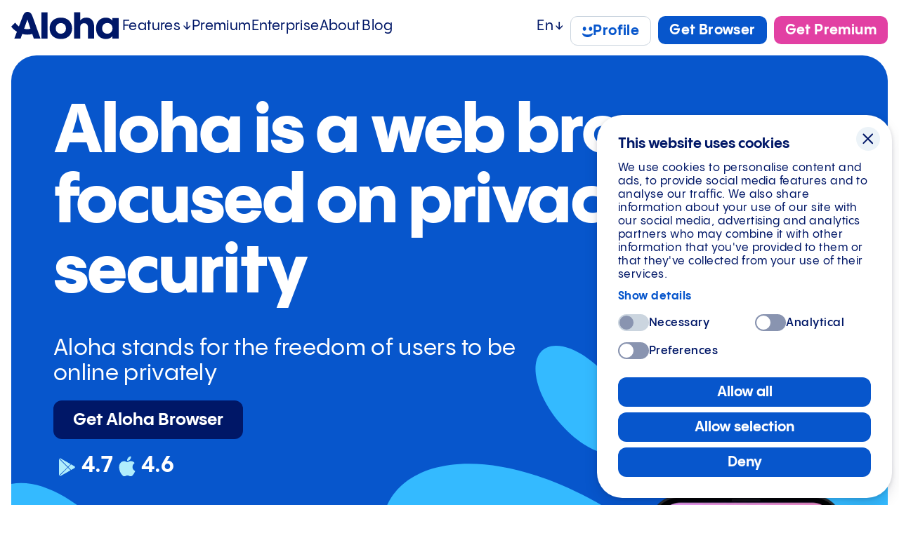

--- FILE ---
content_type: text/html; charset=utf-8
request_url: https://alohabrowser.com/
body_size: 13345
content:
<!DOCTYPE html>
<html lang="en">
<head>
	<meta charset="utf-8">
	<meta name="viewport" content="width=device-width, initial-scale=1">
	<title data-i18n="">Secure & Private Browser for Android, iOS & PC – Aloha Browser</title>
	<meta name="description" content="Protect your privacy and security while browsing on your Android, iOS, macOS and Windows. Enjoy a seamless browsing experience that has been tailored to your devices.">

	<link rel="apple-touch-icon" href="images/favicons/apple-touch-icon.png">
	<link rel="icon" href="images/favicons/favicon.ico" sizes="any">
	<link rel="icon" href="images/favicons/icon.svg" type="image/svg+xml">
	<link rel="manifest" href="images/favicons/manifest.webmanifest">
	<link rel="yandex-tableau-widget" href="images/favicons/tableau.json">

	<link href="css/style.css?19" rel="stylesheet">
	<meta property="og:url" content="https://alohabrowser.com/index.html" />
	<meta property="og:type" content="website" />
	<meta property="og:title" content="Aloha Browser" />
	<meta property="og:site_name" content="Aloha Browser" />
	<meta property="og:description" content="Keep your data secure with a browser, designed for Android, iOS, macOS and Windows. Enjoy our private browser with VPN across your mobile devices and desktop."/>
	<meta property="og:image" content="https://alohabrowser.com/og-image.png" />
	<meta property="og:image:alt" content="Aloha Browser logo with a background depicting privacy and security features." />
	<meta property="og:updated_time" content="2024-08-19T12:34:56+00:00" />
	<meta property="fb:app_id" content="61557693277147" />
	<script type="application/ld+json">
	{
	  "@context": "https://schema.org",
	  "@graph": [
	    {
	      "@type": "WebPage",
	      "name": "Aloha Browser",
	      "url": "https://alohabrowser.com/",
	      "image": "https://alohabrowser.com/images/logo.svg",
	      "publisher": {
		"@type": "Organization",
		"name": "Aloha Browser",
		"url": "https://alohabrowser.com",
		"logo": {
		  "@type": "ImageObject",
		  "url": "https://alohabrowser.com/images/logo.svg"
		},
		"foundingDate": "2015"
	      }
	    },
	    {
	      "@type": "SoftwareApplication",
	      "name": "Aloha Browser",
	      "operatingSystem": ["iOS", "Android", "Windows", "macOS"],
	      "applicationCategory": ["BrowserApplication", "SecurityApplication"],
	      "featureList": [
		"Advanced ad-blocking and tracker protection",
		"Redirects blocking",
		"Pop-ups blocking"
	      ]
	    }
	  ]
	}
	</script>
	<script defer data-domain="alohabrowser.com" src="https://plausible.io/js/script.file-downloads.hash.outbound-links.pageview-props.revenue.tagged-events.js"></script>
	<script>window.plausible = window.plausible || function() { (window.plausible.q = window.plausible.q || []).push(arguments) }</script>
</head>

<body class="hidelang">
	<div id="main" class="main-page">
		<header>
			<div class="header-container">
				<div class="header-row">
					<div class="left-menu">
						<a href="./" class="top-logo" title="Main page"><img src="images/logo.svg" alt="Aloha Browser logo"></a>
						<div class="left-nav-dropdown">
							<a class="left-nav" href="#"><span data-i18n="header_features">Features</span>&hairsp;&hairsp;<span class="arrow-down">↓</span></a>
							<div class="dropdown-menu">
								<div class="dropdown-menu-container">
									<div class="dropdown-menu-item">
										<a href="vpn.html" title="VPN page">
											<span class="dropdown-menu-icon"><img src="images/navigation/01.svg" alt="Aloha Browser VPN page icon"></span>
											<span class="dropdown-menu-title" data-i18n="">VPN</span>
										</a>
									</div>
									<div class="dropdown-menu-item">
										<a href="adblock.html" title="AdBlock page">
											<span class="dropdown-menu-icon"><img src="images/navigation/03.svg" alt="Aloha Browser AdBlock page icon"></span>
											<span class="dropdown-menu-title" data-i18n="get_to_know_aloha_adblock">Ad block</span>
										</a>
									</div>
									<div class="dropdown-menu-item">
										<a href="privacy.html" title="Privacy page">
											<span class="dropdown-menu-icon"><img src="images/navigation/04.svg" alt="Aloha Browser privacy page icon"></span>
											<span class="dropdown-menu-title" data-i18n="get_to_know_aloha_privacy">Privacy</span>
										</a>
									</div>
									<div class="dropdown-menu-item">
										<a href="private-ai.html" title="Private AI page">
											<span class="dropdown-menu-icon"><img src="images/navigation/06.svg" alt="Aloha Browser Private AI page icon"></span>
											<span class="dropdown-menu-title" data-i18n="">Private AI</span>
										</a>
									</div>
									<div class="dropdown-menu-item">
										<a href="snips.html" title="Snips">
											<span class="dropdown-menu-icon"><img src="images/navigation/07.svg" alt="Aloha Browser Snips page icon"></span>
											<span class="dropdown-menu-title" data-i18n="">Snips</span>
										</a>
									</div>
									<!-- <div class="dropdown-menu-item">
										<a href="wallet.html" title="Wallet page">
											<span class="dropdown-menu-icon"><img src="images/navigation/02.svg" alt="Aloha Browser wallet page icon"></span>
											<span class="dropdown-menu-title" data-i18n="wallet_page_name">Wallet</span>
										</a>
									</div> -->
									<div class="dropdown-menu-item mb-0">
										<a href="others.html" title="Other features page">
											<span class="dropdown-menu-icon"><img src="images/navigation/05.svg?1" alt="Aloha Browser others page icon"></span>
											<span class="dropdown-menu-title" data-i18n="get_to_know_aloha_others">Others</span>
										</a>
									</div>
								</div>
							</div>
						</div>
						<a class="left-nav" href="premium.html" title="Premium options"><span data-i18n="header_premium">Premium</span></a>
						<a class="left-nav" href="enterprise.html" title="Enterprise offer"><span data-i18n="header_enterprise">Enterprise</span></a>
						<a class="left-nav" href="about.html" title="About us and Aloha"><span data-i18n="header_about">About</span></a>
						<a class="left-nav" href="blog" target="_blank" title="Community of Aloha"><span data-i18n="header_blog">Blog</span></a>
					</div>
					<div class="right-menu">
						<a class="open-language-modal mobile-lang" href="#"><span class="current-lang">En</span>&hairsp;&hairsp;<span class="arrow-down">↓</span></a>
						<div class="right-nav-dropdown">
							<a class="change-lang lang-href" href="#"><span class="current-lang">En</span>&hairsp;&hairsp;<span class="arrow-down">↓</span></a>
							<div class="dropdown-menu">
								<div class="dropdown-menu-container languages">
									<div class="dropdown-menu-item">
										<a href="#" class="change-lang-link active" data-lang-name="en">
											<span class="dropdown-menu-title">English</span><span class="dropdown-menu-icon"><img src="images/navigation/check.svg" alt="Selection check icon"></span>
										</a>
									</div>
									<div class="dropdown-menu-item">
										<a href="#" class="change-lang-link" data-lang-name="ar">
											<span class="dropdown-menu-title">العربية</span><span class="dropdown-menu-icon"><img src="images/navigation/check.svg" alt="Selection check icon"></span>
										</a>
									</div>
									<div class="dropdown-menu-item">
										<a href="#" class="change-lang-link" data-lang-name="de">
											<span class="dropdown-menu-title">Deutsch</span><span class="dropdown-menu-icon"><img src="images/navigation/check.svg" alt="Selection check icon"></span>
										</a>
									</div>
									<div class="dropdown-menu-item mb-0">
										<a href="#" class="change-lang-link" data-lang-name="es">
											<span class="dropdown-menu-title">Español</span><span class="dropdown-menu-icon"><img src="images/navigation/check.svg" alt="Selection check icon"></span>
										</a>
									</div>
									<div class="dropdown-menu-item">
										<a href="#" class="change-lang-link" data-lang-name="fr">
											<span class="dropdown-menu-title">Français</span><span class="dropdown-menu-icon"><img src="images/navigation/check.svg" alt="Selection check icon"></span>
										</a>
									</div>
									<div class="dropdown-menu-item">
										<a href="#" class="change-lang-link" data-lang-name="hi">
											<span class="dropdown-menu-title">हिन्दी</span><span class="dropdown-menu-icon"><img src="images/navigation/check.svg" alt="Selection check icon"></span>
										</a>
									</div>
									<div class="dropdown-menu-item">
										<a href="#" class="change-lang-link" data-lang-name="id">
											<span class="dropdown-menu-title">Indonesian</span><span class="dropdown-menu-icon"><img src="images/navigation/check.svg" alt="Selection check icon"></span>
										</a>
									</div>
									<div class="dropdown-menu-item">
										<a href="#" class="change-lang-link" data-lang-name="ja">
											<span class="dropdown-menu-title">日本語</span><span class="dropdown-menu-icon"><img src="images/navigation/check.svg" alt="Selection check icon"></span>
										</a>
									</div>
									<div class="dropdown-menu-item mb-0">
										<a href="#" class="change-lang-link" data-lang-name="ko">
											<span class="dropdown-menu-title">한국어</span><span class="dropdown-menu-icon"><img src="images/navigation/check.svg" alt="Selection check icon"></span>
										</a>
									</div>
									<div class="dropdown-menu-item">
										<a href="#" class="change-lang-link" data-lang-name="pt">
											<span class="dropdown-menu-title">Português (BR)</span><span class="dropdown-menu-icon"><img src="images/navigation/check.svg" alt="Selection check icon"></span>
										</a>
									</div>
									<div class="dropdown-menu-item">
										<a href="#" class="change-lang-link" data-lang-name="en-br">
											<span class="dropdown-menu-title">Português (EN)</span><span class="dropdown-menu-icon"><img src="images/navigation/check.svg" alt="Selection check icon"></span>
										</a>
									</div>
									<div class="dropdown-menu-item mb-0">
										<a href="#" class="change-lang-link" data-lang-name="th">
											<span class="dropdown-menu-title">ภาษาไทย</span><span class="dropdown-menu-icon"><img src="images/navigation/check.svg" alt="Selection check icon"></span>
										</a>
									</div>
								</div>
							</div>
						</div>
						<a class="top-btn btn-white" href="https://alohaprofile.com/" target="_blank" title="Create Aloha profile"><img class="d-no-hover" src="images/profile.svg" alt="Aloha browser profile icon"><img class="d-hover" src="images/profile-white.svg" alt="Profile image"> <span data-i18n="profile_title">Profile</span></a>
						<a class="top-btn have-icon" href="download.html" title="Geta Aloha Browser page">
							<span data-i18n="header_get_browser">Get Browser</span>
							<img src="images/navigation/menu_get.svg" alt="Get Aloha browser icon">
						</a>
						<a class="top-btn have-icon premium" href="https://alohaprofile.com/" target="_blank" title="Get Premium">
							<span data-i18n="get_premium_button">Get Premium</span>
							<img src="images/navigation/menu_premium.svg" alt="Aloha browser premium icon">
						</a>
						<a class="mobile-menu-button" href="javascript:void(0)" rel="nofollow" role="button" onclick="openNav()"><img src="images/menu.svg" alt="Menu icon"></a>
						<a class="mobile-menu-button xs" href="javascript:void(0)" rel="nofollow" role="button" onclick="closeNav()" style="display: none;"><img src="images/menu-close.svg" alt="Menu close icon"></a>
					</div>
				</div>
			</div>
		</header>

		<section class="banner-new">
			<div class="container bg-index2">
				<h1 data-i18n="main_banner_h1">Aloha is a web browser focused on privacy and security</h1>
				<h2 data-i18n="main_banner_h2">Aloha stands for the freedom of users to be online privately.</h2>
				<a href="download.html" class="banner-button" data-i18n="main_page_get_aloha_browser" title="Get Aloha browser">Get Aloha browser</a>
				<div class="banner_store_rating">
					<div class="banner_store">
						<img src="images/index/icon-android.svg" alt="Android rating">
						<span>4.7</span>
					</div>
					<div class="banner_store">
						<img src="images/index/icon-apple.svg" alt="Apple rating">
						<span>4.6</span>
					</div>
				</div>
				<div class="banner-image">
					<picture>
						<source srcset="images/index/banner3.webp" type="image/webp">
						<source srcset="images/index/banner3.png" type="image/png">
						<img class="banner-img" src="images/index/banner3.png" alt="Aloha Browser banner">
					</picture>
					<picture>
						<source srcset="images/index/banner3-360.webp" type="image/webp">
						<source srcset="images/index/banner3-360.png" type="image/png">
						<img class="banner-img banner-360" src="images/index/banner3-360.png" alt="Aloha Browser banner">
					</picture>
					<img class="banner-mobile-bottom-line" src="images/banner-mobile-bottom-line.svg?1" alt="Aloha Browser banner border">
				</div>
			</div>
		</section>

		<section class="main-whats-new">
			<div class="container">
				<h2 data-i18n="main_whats_new_title">What’s new in Aloha Browser for desktops?</h2>
				<div class="privacy-info-block-bg main-whats-new-bg">
					<picture>
						<source srcset="images/index/main-snips-card.webp" type="image/webp">
						<source srcset="images/index/main-snips-card.png" type="image/png">
						<img class="banner-not-360" src="images/index/main-snips-card.png" alt="Snips by Aloha Browser: follow about discounts on the items you love, the latest sports updates, ticket drops for your favorite artists, hotel and changes in flight price">
					</picture>
					<picture>
						<source srcset="images/index/main-snips-card-360.webp" type="image/webp">
						<source srcset="images/index/main-snips-card-360.png" type="image/png">
						<img class="banner-img banner-360" src="images/index/main-snips-card-360.png" alt="Snips by Aloha Browser: follow about discounts on the items you love, the latest sports updates, ticket drops for your favorite artists, hotel and changes in flight price">
					</picture>
				</div>
				<p data-i18n="main_whats_new_description">Meet Snips: Organize all your information and get notified about discounts on the items you love, the latest sports updates, ticket drops for your favorite artists, and changes in hotel and flight prices - all in one place.</p>
				<div class="privacy-info-button"><a href="/snips.html" data-i18n="main_page_aloha_premium_learn_more_button" title="Aloha Browser's Snips">Learn more</a></div>
			</div>
		</section>

		<section class="privacy-info">
			<div class="privacy-info-container">
				<div class="privacy-info-header" data-i18n="main_page_big_privacy_title">Big on privacy? We’ve got you</div>
				<div class="privacy-info-text" data-i18n="main_page_big_privacy_description2">We don’t track, log or share your data. We make tools you need for private browsing.</div>
				<div class="privacy-info-block-bg">
					<div class="privacy-info-block-container">
						<div class="col-50">
							<div class="privacy-info-block">
								<div class="image"><img src="images/index/icon-1.svg" alt="Passcode icon"></div>
								<div class="privacy-info-content">
									<div class="privacy-info-content-header" data-i18n="main_page_big_privacy_passcode_title">Passcode & Face/Touch ID</div>
									<div class="privacy-info-content-text" data-i18n="main_page_big_privacy_passcode_description">Lock down individual tabs or even the app itself with a passcode or biometrics</div>
								</div>
							</div>
							<div class="privacy-info-block">
								<div class="image"><img src="images/index/icon-2.svg" alt="Privacy report icon"></div>
								<div class="privacy-info-content">
									<div class="privacy-info-content-header" data-i18n="privacy_report_title">Privacy report</div>
									<div class="privacy-info-content-text" data-i18n="main_page_big_privacy_reports_description">Keep tabs on how many ads, trackers and pop-ups you’ve blocked</div>
								</div>
							</div>
							<div class="privacy-info-block mb-0">
								<div class="image"><img src="images/index/icon-3.svg" alt="No data collection icon"></div>
								<div class="privacy-info-content">
									<div class="privacy-info-content-header" data-i18n="main_page_big_privacy_data_collection_title">No data collection</div>
									<div class="privacy-info-content-text" data-i18n="main_page_big_privacy_data_collection_description">It’s true, Aloha really doesn’t collect or share any of your data</div>
								</div>
							</div>
						</div>
						<div class="col-50">
							<div class="privacy-info-block">
								<div class="image"><img src="images/index/icon-4.svg" alt="https lock icon"></div>
								<div class="privacy-info-content">
									<div class="privacy-info-content-header" data-i18n="main_page_big_privacy_https_lock_title">HTTPS lock</div>
									<div class="privacy-info-content-text" data-i18n="main_page_big_privacy_https_lock_description">Make sure you only visit sites using the secure HTTPS standard</div>
								</div>
							</div>
							<div class="privacy-info-block">
								<div class="image"><img src="images/index/icon-5.svg" alt="No redirect icon"></div>
								<div class="privacy-info-content">
									<div class="privacy-info-content-header" data-i18n="main_page_big_privacy_redirect_blocker_title">Redirect blocker</div>
									<div class="privacy-info-content-text" data-i18n="main_page_big_privacy_redirect_blocker_description">Block those annoying redirects and go to the pages you’re actually looking for</div>
								</div>
							</div>
							<div class="privacy-info-block mb-0">
								<div class="image"><img src="images/index/icon-6.svg" alt="3rd party audit icon"></div>
								<div class="privacy-info-content">
									<div class="privacy-info-content-header" data-i18n="3rd_party_audit_title">3rd party audit</div>
									<div class="privacy-info-content-text" data-i18n="main_page_big_privacy_3rd_party_audit_description">Don’t just take our word for it – our privacy policy is regularly audited by Leviathan Security Group</div>
								</div>
							</div>
						</div>
					</div>
					<div class="privacy-info-button"><a href="privacy.html" data-i18n="get_to_know_aloha_privacy" title="Privacy page">Privacy</a></div>
				</div>
				<div class="privacy-info-button mobile"><a href="privacy.html" data-i18n="get_to_know_aloha_privacy" title="Privacy page">Privacy</a></div>
			</div>
		</section>

		<section class="index-info">
			<div class="index-info-container">
				<div class="index-info-header" data-i18n="main_page_vpn_section_title2">Our top features to stay private online</div>
			</div>
			<div style="position: relative;">
				<div class="index-info-buttons-container-gr-l"></div>
				<div class="index-info-buttons-container">
					<div>
						<a href="#feature-vpn" title="VPN page">
							<img src="images/index/feature-nav-1.svg" alt="VPN illustration">
							<span data-i18n="">VPN</span>
						</a>
					</div>
					<div>
						<a href="#feature-adblock" title="AdBlock page">
							<img src="images/index/feature-nav-2.svg" alt="Ad block illustration">
							<span data-i18n="get_to_know_aloha_adblock">Ad block</span>
						</a>
					</div>
					<div>
						<a href="#feature-privacy" title="Privacy page">
							<img src="images/index/feature-nav-3.svg" alt="Privacy illustration">
							<span data-i18n="get_to_know_aloha_privacy">Privacy</span>
						</a>
					</div>
					<div>
						<a href="#feature-others" title="Other features page">
							<img src="images/index/feature-nav-4.svg" alt="Others illustration">
							<span data-i18n="get_to_know_aloha_others">Others</span>
						</a>
					</div>
				</div>
				<div class="index-info-buttons-container-gr-r"></div>
			</div>
			<div class="index-info-container">
				<div id="feature-vpn" class="index-info-features-container">
					<div class="index-info-feature-item index-info-feature-image">
						<picture>
							<source srcset="images/index/features/01.webp" type="image/webp">
							<source srcset="images/index/features/01.png" type="image/png">
							<img class="banner-img banner-360" src="images/index/features/01.png" alt="Hide your activity from nosy people with the free VPN">
						</picture>
					</div>
					<div class="index-info-feature-item feature-text-container">
						<div class="index-info-icon">
							<img src="images/index/feature-nav-1.svg" alt="VPN illustration">
							<span data-i18n="">VPN</span>
						</div>
						<div class="index-info-subheader" data-i18n="index_info_features_title_1">Hide your activity from nosy people with the free VPN</div>
						<div class="index-info-button"><a href="vpn.html" data-i18n="" title="VPN page">VPN</a></div>
						<div class="index-info-text-container">
							<div class="index-info-text" data-i18n="index_info_feature_1">Enhance privacy and anonymity</div>
							<div class="index-info-text" data-i18n="index_info_feature_2">Secure data transmission</div>
							<div class="index-info-text" data-i18n="index_info_feature_3">Protect against cyber threats</div>
							<div class="index-info-text" data-i18n="index_info_feature_4">Secure remote access</div>
							<div class="index-info-text" data-i18n="index_info_feature_5">Bypass geo-restrictions</div>
						</div>
					</div>
					<div class="index-info-text-container mobile">
						<div class="index-info-text" data-i18n="index_info_feature_1">Enhance privacy and anonymity</div>
						<div class="index-info-text" data-i18n="index_info_feature_2">Secure data transmission</div>
						<div class="index-info-text" data-i18n="index_info_feature_3">Protect against cyber threats</div>
						<div class="index-info-text" data-i18n="index_info_feature_4">Secure remote access</div>
						<div class="index-info-text" data-i18n="index_info_feature_5">Bypass geo-restrictions</div>
						<div class="index-info-button"><a href="vpn.html" data-i18n="" title="VPN page">VPN</a></div>
					</div>
				</div>
				<div id="feature-adblock" class="index-info-features-container">
					<div class="index-info-feature-item index-info-feature-image order-1">
						<picture>
							<source srcset="images/index/features/02.webp" type="image/webp">
							<source srcset="images/index/features/02.png" type="image/png">
							<img class="banner-img banner-360" src="images/index/features/02.png" alt="AdBlock helps you to avoid annoying ads">
						</picture>
					</div>
					<div class="index-info-feature-item feature-text-container">
						<div class="index-info-icon">
							<img src="images/index/feature-nav-2.svg" alt="Ad block illustration">
							<span data-i18n="get_to_know_aloha_adblock">Ad block</span>
						</div>
						<div class="index-info-subheader" data-i18n="index_info_features_title_2">Avoid pain in the ads distractions with Ad block</div>
						<div class="index-info-button"><a href="adblock.html" data-i18n="get_to_know_aloha_adblock" title="Aloha Ad block">Ad block</a></div>
						<div class="index-info-text-container">
							<div class="index-info-text" data-i18n="index_info_feature_6">Remove intrusive ads</div>
							<div class="index-info-text" data-i18n="index_info_feature_7">Improve page load speed</div>
							<div class="index-info-text" data-i18n="index_info_feature_8">Reduce risk of malware</div>
							<div class="index-info-text" data-i18n="index_info_feature_9">Lower data usage</div>
							<div class="index-info-text" data-i18n="index_info_feature_10">Prevent from tracking</div>
						</div>
					</div>
					<div class="index-info-text-container mobile">
						<div class="index-info-text" data-i18n="index_info_feature_6">Remove intrusive ads</div>
						<div class="index-info-text" data-i18n="index_info_feature_7">Improve page load speed</div>
						<div class="index-info-text" data-i18n="index_info_feature_8">Reduce risk of malware</div>
						<div class="index-info-text" data-i18n="index_info_feature_9">Lower data usage</div>
						<div class="index-info-text" data-i18n="index_info_feature_10">Prevent from tracking</div>
						<div class="index-info-button"><a href="adblock.html" data-i18n="get_to_know_aloha_adblock" title="Aloha Ad block">Ad block</a></div>
					</div>
				</div>
				<div id="feature-privacy" class="index-info-features-container">
					<div class="index-info-feature-item index-info-feature-image">
						<picture>
							<source srcset="images/index/features/03.webp" type="image/webp">
							<source srcset="images/index/features/03.png" type="image/png">
							<img class="banner-img banner-360" src="images/index/features/03.png" alt="Our technologies are helping you to stay private online">
						</picture>
					</div>
					<div class="index-info-feature-item feature-text-container">
						<div class="index-info-icon">
							<img src="images/index/feature-nav-3.svg" alt="Privacy illustration">
							<span data-i18n="get_to_know_aloha_privacy">Privacy</span>
						</div>
						<div class="index-info-subheader" data-i18n="index_info_features_title_3">Online privacy by design</div>
						<div class="index-info-button"><a href="privacy.html" data-i18n="get_to_know_aloha_privacy" title="Privacy page">Privacy</a></div>
						<div class="index-info-text-container">
							<div class="index-info-text" data-i18n="index_info_feature_11">Browse without tracking and logging</div>
							<div class="index-info-text" data-i18n="index_info_feature_12">Protect data with biometrics</div>
							<div class="index-info-text" data-i18n="index_info_feature_13">Stay safe on public Wi-Fi</div>
							<div class="index-info-text" data-i18n="index_info_feature_14">Avoid malicious sites</div>
							<div class="index-info-text" data-i18n="index_info_feature_15">Get a privacy report</div>
						</div>
					</div>
					<div class="index-info-text-container mobile">
						<div class="index-info-text" data-i18n="index_info_feature_11">Browse without tracking and logging</div>
						<div class="index-info-text" data-i18n="index_info_feature_12">Protect data with biometrics</div>
						<div class="index-info-text" data-i18n="index_info_feature_13">Stay safe on public Wi-Fi</div>
						<div class="index-info-text" data-i18n="index_info_feature_14">Avoid malicious sites</div>
						<div class="index-info-text" data-i18n="index_info_feature_15">Get a privacy report</div>
						<div class="index-info-button"><a href="privacy.html" data-i18n="get_to_know_aloha_privacy" title="Privacy page">Privacy</a></div>
					</div>
				</div>
				<div id="feature-others" class="index-info-features-container">
					<div class="index-info-feature-item index-info-feature-image order-1">
						<picture>
							<source srcset="images/index/features/04.webp" type="image/webp">
							<source srcset="images/index/features/04.png" type="image/png">
							<img class="banner-img banner-360" src="images/index/features/04.png" alt="Aloha Browser other features">
						</picture>
					</div>
					<div class="index-info-feature-item feature-text-container">
						<div class="index-info-icon">
							<img src="images/index/feature-nav-4.svg" alt="Others illustration">
							<span data-i18n="get_to_know_aloha_others">Others</span>
						</div>
						<div class="index-info-subheader" data-i18n="index_info_features_title_4">Other extended features</div>
						<div class="index-info-button"><a href="others.html" data-i18n="get_to_know_aloha_others" title="Other features page">Others</a></div>
						<div class="index-info-text-container">
							<div class="index-info-text" data-i18n="index_info_feature_16">Advanced file management options</div>
							<div class="index-info-text" data-i18n="index_info_feature_17">Save and play audio and video files</div>
							<div class="index-info-text" data-i18n="index_info_feature_18">Wi-Fi file sharing</div>
							<div class="index-info-text" data-i18n="index_info_feature_19">Data sync between devices</div>
							<div class="index-info-text" data-i18n="index_info_feature_20">Web page translation</div>
						</div>
					</div>
					<div class="index-info-text-container mobile">
						<div class="index-info-text" data-i18n="index_info_feature_16">Advanced file management options</div>
						<div class="index-info-text" data-i18n="index_info_feature_17">Save and play audio and video files</div>
						<div class="index-info-text" data-i18n="index_info_feature_18">Wi-Fi file sharing</div>
						<div class="index-info-text" data-i18n="index_info_feature_19">Data sync between devices</div>
						<div class="index-info-text" data-i18n="index_info_feature_20">Web page translation</div>
						<div class="index-info-button"><a href="others.html" data-i18n="get_to_know_aloha_others" title="Other features page">Others</a></div>
					</div>
				</div>
			</div>
		</section>

		<section class="premium-info">
			<div class="container">
				<div class="premium-info-header" data-i18n="main_page_aloha_premium_title">Aloha Premium</div>
				<div class="premium-info-text" data-i18n="main_page_aloha_premium_description">Get more of that next-level browsing feeling with premium features</div>
				<div class="premium-info-bg">
					<div class="premium-info-block">
						<div class="premium-info-content">
							<div class="premium-info-content-block">
								<div class="premium-info-content-header" data-i18n="exclusive_vpn_access">Exclusive VPN access</div>
								<div class="premium-info-content-text">
									<span class="image"><img src="images/index/premium-star.svg" alt="Premium subscription icon"></span>
									<span data-i18n="80_locations_title">80+ locations</span>
								</div>
								<div class="premium-info-content-text">
									<span class="image"><img src="images/index/premium-star.svg" alt="Premium subscription icon"></span>
									<span data-i18n="main_page_aloha_premium_vpn_access_description_second_item">Autostart VPN connection</span>
								</div>
								<div class="premium-info-content-text">
									<span class="image"><img src="images/index/premium-star.svg" alt="Premium subscription icon"></span>
									<span data-i18n="main_page_aloha_premium_vpn_access_description_third_item">Always-on protection</span>
								</div>
								<div class="premium-info-content-text">
									<span class="image"><img src="images/index/premium-star.svg" alt="Premium subscription icon"></span>
									<span data-i18n="main_page_aloha_premium_vpn_access_description_fourth_item">Phone wide VPN</span>
								</div>
								<div class="premium-info-content-text">
									<span class="image"><img src="images/index/premium-star.svg" alt="Premium subscription icon"></span>
									<span data-i18n="main_page_aloha_premium_vpn_access_description_fifth_item">Fastest premium servers</span>
								</div>
							</div>
							<div class="premium-info-content-block">
								<div class="premium-info-content-header" data-i18n="advanced_file_management_title">Advanced file management</div>
								<div class="premium-info-content-text">
									<span class="image"><img src="images/index/premium-star.svg" alt="Premium subscription icon"></span>
									<span data-i18n="main_page_aloha_premium_file_manager_description_fourth_item">Download faster with multi-threads</span>
								</div>
								<div class="premium-info-content-text">
									<span class="image"><img src="images/index/premium-star.svg" alt="Premium subscription icon"></span>
									<span data-i18n="main_page_aloha_premium_file_manager_description_fifth_item">Parallel downloads for multiple files</span>
								</div>
								<div class="premium-info-content-text">
									<span class="image"><img src="images/index/premium-star.svg" alt="Premium subscription icon"></span>
									<span data-i18n="main_page_aloha_premium_file_manager_description_sixth_item">Lock secret folders</span>
								</div>
								<div class="premium-info-content-text">
									<span class="image"><img src="images/index/premium-star.svg" alt="Premium subscription icon"></span>
									<span data-i18n="main_page_aloha_premium_file_manager_description_second_item">Transfer between devices using Wi‐Fi</span>
								</div>
								<div class="premium-info-content-text">
									<span class="image"><img src="images/index/premium-star.svg" alt="Premium subscription icon"></span>
									<span data-i18n="main_page_aloha_premium_file_manager_description_third_item">Archive files via ZIP compression</span>
								</div>
							</div>
							<div class="premium-info-content-block">
								<div class="premium-info-content-header" data-i18n="premium_private_ai_title">Premium Private AI</div>
								<div class="premium-info-content-text">
									<span class="image"><img src="images/index/premium-star.svg" alt="Premium subscription icon"></span>
									<span data-i18n="main_page_aloha_premium_private_ai_description_first_item">More intelligent AI</span>
								</div>
								<div class="premium-info-content-text">
									<span class="image"><img src="images/index/premium-star.svg" alt="Premium subscription icon"></span>
									<span data-i18n="main_page_aloha_premium_private_ai_description_second_item">Higher request limits</span>
								</div>
								<div class="premium-info-content-text">
									<span class="image"><img src="images/index/premium-star.svg" alt="Premium subscription icon"></span>
									<span data-i18n="main_page_aloha_premium_private_ai_description_third_item">AI‐powered ad blocking</span>
								</div>
							</div>
						</div>
						<div class="premium-info-buttons">
							<a href="premium.html" data-i18n="" title="Premium options">About Premium</a>
							<a class="pink-btn" href="https://alohaprofile.com/" data-i18n="get_premium_button" target="_blank" title="Create Aloha profile">Get Premium</a>
						</div>
					</div>
				</div>
			</div>
		</section>

		<section class="compare">
			<div class="container">
				<div class="compare-header" data-i18n="compare_title_main">Aloha vs other browsers</div>
				<div class="compare-content" data-i18n="compare_text_main">We don’t just talk the talk. Here’s a look at how we stack up against other browsers</div>
			</div>
			<div class="container">
				<div style="position: relative;">
					<div class="index-info-buttons-container-gr-l"></div>
					<div class="mobile-tabs-row">
						<div><a class="mobile-tab-selector active" href="#" data-tab="1" data-i18n="compare_header_1">Security and privacy</a></div>
						<div><a class="mobile-tab-selector" href="#" data-tab="2" data-i18n="compare_header_3">Utility and tools</a></div>
					</div>
					<div class="index-info-buttons-container-gr-r"></div>
				</div>
			</div>
			<div class="container browsers-table-padding">
				<div class="browsers-table-row browsers-list no-border">
					<div class="browsers-table-content">
						<div class="browsers-table-content-block browser-title">
							<img src="images/compare/01.svg" alt="Aloha logo">
							<div class="browser-name">Aloha</div>
						</div>
						<div class="browsers-table-content-block browser-title">
							<img src="images/compare/02.svg" alt="Brave logo">
							<div class="browser-name">Brave</div>
						</div>
						<div class="browsers-table-content-block browser-title">
							<img src="images/compare/03.svg" alt="Opera loga">
							<div class="browser-name">Opera</div>
						</div>
						<div class="browsers-table-content-block browser-title">
							<img src="images/compare/04.svg" alt="Chrome logo">
							<div class="browser-name">Chrome</div>
						</div>
						<div class="browsers-table-content-block browser-title">
							<img src="images/compare/05.svg" alt="Safari logo">
							<div class="browser-name">Safari</div>
						</div>
					</div>
				</div>
			</div>
			<div class="container browsers-table-padding">
				<div class="mobile-browser-tab browser-tab1 active">
					<div class="browsers-table-row check-list">
						<div class="browsers-table-header browsers-table-check-name" data-i18n="compare_field_1">Private browsing on by default</div>
						<div class="browsers-table-content">
							<div class="browsers-table-content-block browsers-table-check-value"><img src="images/compare/yes.svg" alt="Yes icon"></div>
							<div class="browsers-table-content-block browsers-table-check-value"><img src="images/compare/yes.svg" alt="Yes icon"></div>
							<div class="browsers-table-content-block browsers-table-check-value"><img src="images/compare/yes.svg" alt="Yes icon"></div>
							<div class="browsers-table-content-block browsers-table-check-value"><img src="images/compare/no.svg" alt="No icon"></div>
							<div class="browsers-table-content-block browsers-table-check-value"><img src="images/compare/no.svg" alt="No icon"></div>
						</div>
					</div>
					<div class="browsers-table-row check-list">
						<div class="browsers-table-header browsers-table-check-name" data-i18n="compare_field_2">Built-in VPN</div>
						<div class="browsers-table-content">
							<div class="browsers-table-content-block browsers-table-check-value"><img src="images/compare/yes.svg" alt="Yes icon"></div>
							<div class="browsers-table-content-block browsers-table-check-value"><img src="images/compare/yes.svg" alt="Yes icon"></div>
							<div class="browsers-table-content-block browsers-table-check-value"><img src="images/compare/yes.svg" alt="Yes icon"></div>
							<div class="browsers-table-content-block browsers-table-check-value"><img src="images/compare/no.svg" alt="No icon"></div>
							<div class="browsers-table-content-block browsers-table-check-value"><img src="images/compare/no.svg" alt="No icon"></div>
						</div>
					</div>
					<div class="browsers-table-row check-list">
						<div class="browsers-table-header browsers-table-check-name" data-i18n="compare_field_3">Full device VPN</div>
						<div class="browsers-table-content">
							<div class="browsers-table-content-block browsers-table-check-value"><img src="images/compare/yes.svg" alt="Yes icon"></div>
							<div class="browsers-table-content-block browsers-table-check-value"><img src="images/compare/yes.svg" alt="Yes icon"></div>
							<div class="browsers-table-content-block browsers-table-check-value"><img src="images/compare/yes.svg" alt="Yes icon"></div>
							<div class="browsers-table-content-block browsers-table-check-value"><img src="images/compare/no.svg" alt="No icon"></div>
							<div class="browsers-table-content-block browsers-table-check-value"><img src="images/compare/no.svg" alt="No icon"></div>
						</div>
					</div>
					<div class="browsers-table-row check-list">
						<div class="browsers-table-header browsers-table-check-name" data-i18n="compare_field_4">Private mode + VPN combo</div>
						<div class="browsers-table-content">
							<div class="browsers-table-content-block browsers-table-check-value"><img src="images/compare/yes.svg" alt="Yes icon"></div>
							<div class="browsers-table-content-block browsers-table-check-value"><img src="images/compare/no.svg" alt="No icon"></div>
							<div class="browsers-table-content-block browsers-table-check-value"><img src="images/compare/yes.svg" alt="Yes icon"></div>
							<div class="browsers-table-content-block browsers-table-check-value"><img src="images/compare/no.svg" alt="No icon"></div>
							<div class="browsers-table-content-block browsers-table-check-value"><img src="images/compare/no.svg" alt="No icon"></div>
						</div>
					</div>
					<div class="browsers-table-row check-list">
						<div class="browsers-table-header browsers-table-check-name">Open-source browser</div>
						<div class="browsers-table-content">
							<div class="browsers-table-content-block browsers-table-check-value"><img src="images/compare/yes.svg" alt="Yes icon"></div>
							<div class="browsers-table-content-block browsers-table-check-value"><img src="images/compare/yes.svg" alt="Yes icon"></div>
							<div class="browsers-table-content-block browsers-table-check-value"><img src="images/compare/no.svg" alt="No icon"></div>
							<div class="browsers-table-content-block browsers-table-check-value"><img src="images/compare/no.svg" alt="No icon"></div>
							<div class="browsers-table-content-block browsers-table-check-value"><img src="images/compare/no.svg" alt="No icon"></div>
						</div>
					</div>
					<div class="browsers-table-row check-list">
						<div class="browsers-table-header browsers-table-check-name" data-i18n="compare_field_5">Ad block on by default</div>
						<div class="browsers-table-content">
							<div class="browsers-table-content-block browsers-table-check-value"><img src="images/compare/yes.svg" alt="Yes icon"></div>
							<div class="browsers-table-content-block browsers-table-check-value"><img src="images/compare/yes.svg" alt="Yes icon"></div>
							<div class="browsers-table-content-block browsers-table-check-value"><img src="images/compare/no.svg" alt="No icon"></div>
							<div class="browsers-table-content-block browsers-table-check-value"><img src="images/compare/no.svg" alt="No icon"></div>
							<div class="browsers-table-content-block browsers-table-check-value"><img src="images/compare/no.svg" alt="No icon"></div>
						</div>
					</div>
					<div class="browsers-table-row check-list">
						<div class="browsers-table-header browsers-table-check-name" data-i18n="compare_field_6">Tracking protection on by default</div>
						<div class="browsers-table-content">
							<div class="browsers-table-content-block browsers-table-check-value"><img src="images/compare/yes.svg" alt="Yes icon"></div>
							<div class="browsers-table-content-block browsers-table-check-value"><img src="images/compare/yes.svg" alt="Yes icon"></div>
							<div class="browsers-table-content-block browsers-table-check-value"><img src="images/compare/no.svg" alt="No icon"></div>
							<div class="browsers-table-content-block browsers-table-check-value"><img src="images/compare/no.svg" alt="No icon"></div>
							<div class="browsers-table-content-block browsers-table-check-value"><img src="images/compare/no.svg" alt="No icon"></div>
						</div>
					</div>
					<div class="browsers-table-row check-list">
						<div class="browsers-table-header browsers-table-check-name" data-i18n="compare_field_7">Real-time privacy report</div>
						<div class="browsers-table-content">
							<div class="browsers-table-content-block browsers-table-check-value"><img src="images/compare/yes.svg" alt="Yes icon"></div>
							<div class="browsers-table-content-block browsers-table-check-value"><img src="images/compare/yes.svg" alt="Yes icon"></div>
							<div class="browsers-table-content-block browsers-table-check-value"><img src="images/compare/no.svg" alt="No icon"></div>
							<div class="browsers-table-content-block browsers-table-check-value"><img src="images/compare/no.svg" alt="No icon"></div>
							<div class="browsers-table-content-block browsers-table-check-value"><img src="images/compare/yes.svg" alt="Yes icon"></div>
						</div>
					</div>
				</div>
			</div>
			<div class="container browsers-table-padding">
				<div class="mobile-browser-tab browser-tab2">
					<div class="browsers-table-row check-list">
						<div class="browsers-table-header browsers-table-check-name" data-i18n="compare_field_13">Player with Chromecast</div>
						<div class="browsers-table-content">
							<div class="browsers-table-content-block browsers-table-check-value"><img src="images/compare/yes.svg" alt="Yes icon"></div>
							<div class="browsers-table-content-block browsers-table-check-value"><img src="images/compare/yes.svg" alt="Yes icon"></div>
							<div class="browsers-table-content-block browsers-table-check-value"><img src="images/compare/yes.svg" alt="Yes icon"></div>
							<div class="browsers-table-content-block browsers-table-check-value"><img src="images/compare/yes.svg" alt="Yes icon"></div>
							<div class="browsers-table-content-block browsers-table-check-value"><img src="images/compare/no.svg" alt="No icon"></div>
						</div>
					</div>
					<div class="browsers-table-row check-list">
						<div class="browsers-table-header browsers-table-check-name" data-i18n="compare_field_14">VR Player</div>
						<div class="browsers-table-content">
							<div class="browsers-table-content-block browsers-table-check-value"><img src="images/compare/yes.svg" alt="Yes icon"></div>
							<div class="browsers-table-content-block browsers-table-check-value"><img src="images/compare/no.svg" alt="No icon"></div>
							<div class="browsers-table-content-block browsers-table-check-value"><img src="images/compare/no.svg" alt="No icon"></div>
							<div class="browsers-table-content-block browsers-table-check-value"><img src="images/compare/no.svg" alt="No icon"></div>
							<div class="browsers-table-content-block browsers-table-check-value"><img src="images/compare/no.svg" alt="No icon"></div>
						</div>
					</div>
					<div class="browsers-table-row check-list">
						<div class="browsers-table-header browsers-table-check-name" data-i18n="compare_field_15">Wi-Fi file sharing</div>
						<div class="browsers-table-content">
							<div class="browsers-table-content-block browsers-table-check-value"><img src="images/compare/yes.svg" alt="Yes icon"></div>
							<div class="browsers-table-content-block browsers-table-check-value"><img src="images/compare/no.svg" alt="No icon"></div>
							<div class="browsers-table-content-block browsers-table-check-value"><img src="images/compare/no.svg" alt="No icon"></div>
							<div class="browsers-table-content-block browsers-table-check-value"><img src="images/compare/yes.svg" alt="Yes icon"></div>
							<div class="browsers-table-content-block browsers-table-check-value"><img src="images/compare/yes.svg" alt="Yes icon"></div>
						</div>
					</div>
					<div class="browsers-table-row check-list">
						<div class="browsers-table-header browsers-table-check-name" data-i18n="compare_field_16">File manager with passcode</div>
						<div class="browsers-table-content">
							<div class="browsers-table-content-block browsers-table-check-value"><img src="images/compare/yes.svg" alt="Yes icon"></div>
							<div class="browsers-table-content-block browsers-table-check-value"><img src="images/compare/yes.svg" alt="Yes icon"></div>
							<div class="browsers-table-content-block browsers-table-check-value"><img src="images/compare/no.svg" alt="No icon"></div>
							<div class="browsers-table-content-block browsers-table-check-value"><img src="images/compare/yes.svg" alt="Yes icon"></div>
							<div class="browsers-table-content-block browsers-table-check-value"><img src="images/compare/yes.svg" alt="Yes icon"></div>
						</div>
					</div>
					<div class="browsers-table-row check-list">
						<div class="browsers-table-header browsers-table-check-name" data-i18n="compare_field_17">Multi-thread downloads</div>
						<div class="browsers-table-content">
							<div class="browsers-table-content-block browsers-table-check-value"><img src="images/compare/yes.svg" alt="Yes icon"></div>
							<div class="browsers-table-content-block browsers-table-check-value"><img src="images/compare/no.svg" alt="No icon"></div>
							<div class="browsers-table-content-block browsers-table-check-value"><img src="images/compare/no.svg" alt="No icon"></div>
							<div class="browsers-table-content-block browsers-table-check-value"><img src="images/compare/no.svg" alt="No icon"></div>
							<div class="browsers-table-content-block browsers-table-check-value"><img src="images/compare/no.svg" alt="No icon"></div>
						</div>
					</div>
					<div class="browsers-table-row check-list">
						<div class="browsers-table-header browsers-table-check-name" data-i18n="compare_field_18">Dark mode for websites</div>
						<div class="browsers-table-content">
							<div class="browsers-table-content-block browsers-table-check-value"><img src="images/compare/yes.svg" alt="Yes icon"></div>
							<div class="browsers-table-content-block browsers-table-check-value"><img src="images/compare/yes.svg" alt="Yes icon"></div>
							<div class="browsers-table-content-block browsers-table-check-value"><img src="images/compare/yes.svg" alt="Yes icon"></div>
							<div class="browsers-table-content-block browsers-table-check-value"><img src="images/compare/no.svg" alt="No icon"></div>
							<div class="browsers-table-content-block browsers-table-check-value"><img src="images/compare/yes.svg" alt="Yes icon"></div>
						</div>
					</div>
				</div>
			</div>
		</section>

		<section class="testimonials">
			<div class="container">
				<div class="testimonials-header" data-i18n="main_page_reviews_title">Trusted by 150,000,000+ people in 80 countries</div>
				<div class="testimonials-container">
					<div class="testimonials-rating-container">
						<div class="testimonials-content-block bg-light-light-blue">
							<div class="testimonials-content-block-container">
								<div class="testimonials-content-platform">
									<img src="images/index/testi1.svg" alt="Our iOS app rating on the App Store">
									<div class="testimonials-content-points">4<span class="testimonials-content-points-dot">.</span>6</div>
								</div>
								<div class="testimonials-content-href-container">
									<div class="testimonials-content-href">
										<a href="https://apps.apple.com/US/app/id1105317682" target="_blank" data-i18n="main_page_reviews_count_ios" title="Download Aloha for iOS">278k reviews</a>
									</div>
								</div>
							</div>
						</div>
						<div class="testimonials-content-block bg-green-2">
							<div class="testimonials-content-block-container">
								<div class="testimonials-content-platform">
									<img src="images/index/testi2.svg" alt="Our Android app rating on Google Play">
									<div class="testimonials-content-points">4<span class="testimonials-content-points-dot">.</span>7</div>
								</div>
								<div class="testimonials-content-href-container">
									<div class="testimonials-content-href">
										<a href="https://play.google.com/store/apps/details?id=com.aloha.browser" target="_blank" data-i18n="main_page_reviews_count_android" title="Download Aloha for Android">183k reviews</a>
									</div>
								</div>
							</div>
						</div>
					</div>
					<div class="testimonials-testi-container">
						<div class="testimonials-testi testi-small">
							<div class="testimonials-rating"><img src="images/index/testi3.svg" alt="App Store rating"></div>
							<div class="testimonials-text"><span>The best app for browse everything and download. <span class="small">Roxyyyy14</span></span></div>
						</div>
						<div class="testimonials-testi testi-small">
							<div class="testimonials-rating"><img src="images/index/testi4.svg" alt="Google play rating"></div>
							<div class="testimonials-text"><span>Very good app!!! Downloads great and loads of features and settings. Vpn and Ad blocker, for free!!!  <span class="small">Joshua Dillon</span></span></div>
						</div>
						<div class="testimonials-testi testi-small">
							<div class="testimonials-rating"><img src="images/index/testi3.svg" alt="App Store rating"></div>
							<div class="testimonials-text"><span>This app is amazing, definitely the best of its kind I have used. Works really well for downloading and storing files. Would highly recommend. <span class="small">Gavhec</span></span></div>
						</div>
					</div>
				</div>
			</div>
		</section>

		<section class="features">
			<div class="container">
				<h3 data-i18n="get_to_know_aloha">Get to know Aloha</h3>
				<div class="features-items">
					<div class="features-item green">
						<div class="features-item-container">
							<div class="features-image">
								<img class="d-desktop" src="images/features/vpn.svg" alt="Aloha VPN option">
								<img class="d-360" src="images/features/vpn-t.svg" alt="Aloha VPN element">
							</div>
							<div class="features-title"><a href="vpn.html" data-i18n="" title="VPN page">VPN</a></div>
						</div>
					</div>
					<div class="features-item yellow">
						<div class="features-item-container">
							<div class="features-image">
								<img class="d-desktop" src="images/features/adblock.svg" alt="Aloha Adblock option">
								<img class="d-360" src="images/features/adblock-t.svg" alt="Aloha Adblock element">
							</div>
							<div class="features-title"><a href="adblock.html" data-i18n="get_to_know_aloha_adblock" title="AdBlock page">Ad block</a></div>
						</div>
					</div>
					<div class="features-item pink-5">
						<div class="features-item-container">
							<div class="features-image">
								<img class="d-desktop" src="images/features/private-ai.svg" alt="Aloha private ai option">
								<img class="d-360" src="images/features/private-ai-t.svg" alt="Aloha private ai element">
							</div>
							<div class="features-title"><a href="private-ai.html" data-i18n="" title="Private AI page">Private AI</a></div>
						</div>
					</div>
					<div class="features-item light-light-light-blue">
						<div class="features-item-container">
							<div class="features-image">
								<img class="d-desktop" src="images/features/privacy.svg" alt="Aloha privacy option">
								<img class="d-360" src="images/features/privacy-t.svg" alt="Aloha privacy element">
							</div>
							<div class="features-title"><a href="privacy.html" data-i18n="get_to_know_aloha_privacy" title="Privacy page">Privacy</a></div>
						</div>
					</div>
					<!-- <div class="features-item pink">
						<div class="features-item-container">
							<div class="features-image">
								<img class="d-desktop" src="images/features/wallet.svg" alt="Aloha wallet option">
								<img class="d-360" src="images/features/wallet-t.svg" alt="Aloha wallet element">
							</div>
							<div class="features-title"><a href="wallet.html" data-i18n="wallet_page_name" title="Wallet page">Wallet</a></div>
						</div>
					</div> -->
					<div class="features-item light-grey">
						<div class="features-item-container">
							<div class="features-image">
								<img class="d-desktop" src="images/features/others.svg" alt="Aloha others option">
								<img class="d-360" src="images/features/others-t.svg" alt="Aloha others element">
							</div>
							<div class="features-title"><a href="others.html" data-i18n="get_to_know_aloha_others" title="Other features page">Others</a></div>
						</div>
					</div>
				</div>
			</div>
		</section>

		<section class="footer-links">
			<div class="container">
				<div class="footer-links-items">
					<div class="footer-links-item">
						<div class="footer-links-title" data-i18n="get_to_know_aloha_product">Product</div>
						<div class="footer-links-list">
							<a href="premium.html" data-i18n="main_page_aloha_premium_title" title="Premium options">Aloha Premium</a>
							<a href="https://alohaprofile.com/" class="footer_get_premium" target="_blank" title="Get Premium">
								<span data-i18n="get_premium_button">Get Premium</span>
								<img src="images/info-star.svg" alt="Star icon">
								<img class="hover" src="images/info-star-hover.svg" alt="Star icon hover">
							</a>
							<a href="enterprise.html" data-i18n="header_enterprise" title="Enterprise offer">Enterprise</a>
							<a href="https://community.alohabrowser.com" data-i18n="footer_help" target="_blank" title="Help">Help</a>
						</div>
						<div class="footer-links-title mt-row" data-i18n="header_about">About</div>
						<div class="footer-links-list">
							<a href="about.html" data-i18n="get_to_know_aloha_company_team" title="About us and Aloha">Company & Team</a>
							<a href="about.html#careers" data-i18n="about_us_careers" title="Career at Aloha">Careers</a>
							<a href="blog" data-i18n="header_blog" target="_blank" title="Community of Aloha">Blog</a>
							<a href="https://www.dropbox.com/sh/enn2ud55s2kfpdp/AACLT8MugT9yKhqcsjec8aYoa?dl=0" target="_blank"><span data-i18n="get_to_know_aloha_press_kit">Press Kit</span>&hairsp;&hairsp;<span class="arrow-down">↓</span></a>
						</div>
					</div>
					<div class="footer-links-item footer-links-padding">
						<div class="footer-links-title" data-i18n="get_to_know_aloha_community">Social media</div>
						<div class="footer-links-list">
							<a href="https://www.reddit.com/r/alohabrowser/" target="_blank" title="Aloha official Reddit page. Opens in new window.">Reddit</a>
							<a href="https://www.instagram.com/alohavpnbrowser" target="_blank" title="Aloha official Instagram page. Opens in new window.">Instagram</a>
							<a href="https://www.youtube.com/c/AlohaBrowser" target="_blank" title="Aloha official Youtube page. Opens in new window.">Youtube</a>
							<a href="https://twitter.com/alohabrowser" target="_blank" title="Aloha official Twitter page. Opens in new window.">Twitter</a>
							<a href="https://t.me/alohabrowserofficial" target="_blank" title="Aloha official Telegram page. Opens in new window.">Telegram</a>
							<a href="https://discord.com/invite/Emzueucw6J" target="_blank" title="Aloha official Discord page. Opens in new window.">Discord</a>
							<a href="https://www.facebook.com/alohavpnbrowser" target="_blank" title="Aloha official Facebook page. Opens in new window.">Facebook</a>
							<a href="https://www.linkedin.com/company/aloha-mobile/" target="_blank" title="Aloha official LinkedIn page. Opens in new window.">LinkedIn</a>
							<a href="https://github.com/AlohaBrowser/aloha-core" target="_blank" title="Aloha official GitHub page. Opens in new window.">GitHub</a>
						</div>
					</div>
				</div>
			</div>
		</section>

		<footer>
			<div class="container">
				<div class="d-mobile footer-button-container">
					<a href="download.html" class="footer-button" data-i18n="main_page_get_aloha_browser" title="Download Aloha">Get Aloha Browser</a>
				</div>
				<div class="footer-nav">
					<a href="download.html" class="footer-button mobile-footer-get-browser" data-i18n="main_page_get_aloha_browser" title="Download Aloha">Get Aloha Browser</a>
					<span class="copyright" data-i18n="footer_aloha_browser">© <script>document.write(new Date().getFullYear())</script> Aloha Browser</span>
					<a class="open-language-modal mobile-lang" href="#"><span class="current-lang">En</span>&hairsp;&hairsp;<span class="arrow-down">↓</span></a>
					<div class="footer-nav-dropdown">
						<a class="change-lang lang-href" href="#"><span class="current-lang">En</span>&hairsp;&hairsp;<span class="arrow-down">↓</span></a>
						<div class="dropdown-menu">
							<div class="dropdown-menu-container languages">
								<div class="dropdown-menu-item">
									<a href="#" class="change-lang-link active" data-lang-name="en">
										<span class="dropdown-menu-title">English</span><span class="dropdown-menu-icon"><img src="images/navigation/check.svg" alt="Selection check icon"></span>
									</a>
								</div>
								<div class="dropdown-menu-item">
									<a href="#" class="change-lang-link" data-lang-name="ar">
										<span class="dropdown-menu-title">العربية</span><span class="dropdown-menu-icon"><img src="images/navigation/check.svg" alt="Selection check icon"></span>
									</a>
								</div>
								<div class="dropdown-menu-item">
									<a href="#" class="change-lang-link" data-lang-name="de">
										<span class="dropdown-menu-title">Deutsch</span><span class="dropdown-menu-icon"><img src="images/navigation/check.svg" alt="Selection check icon"></span>
									</a>
								</div>
								<div class="dropdown-menu-item mb-0">
									<a href="#" class="change-lang-link" data-lang-name="es">
										<span class="dropdown-menu-title">Español</span><span class="dropdown-menu-icon"><img src="images/navigation/check.svg" alt="Selection check icon"></span>
									</a>
								</div>
								<div class="dropdown-menu-item">
									<a href="#" class="change-lang-link" data-lang-name="fr">
										<span class="dropdown-menu-title">Français</span><span class="dropdown-menu-icon"><img src="images/navigation/check.svg" alt="Selection check icon"></span>
									</a>
								</div>
								<div class="dropdown-menu-item">
									<a href="#" class="change-lang-link" data-lang-name="hi">
										<span class="dropdown-menu-title">हिन्दी</span><span class="dropdown-menu-icon"><img src="images/navigation/check.svg" alt="Selection check icon"></span>
									</a>
								</div>
								<div class="dropdown-menu-item">
									<a href="#" class="change-lang-link" data-lang-name="id">
										<span class="dropdown-menu-title">Indonesian</span><span class="dropdown-menu-icon"><img src="images/navigation/check.svg" alt="Selection check icon"></span>
									</a>
								</div>
								<div class="dropdown-menu-item">
									<a href="#" class="change-lang-link" data-lang-name="ja">
										<span class="dropdown-menu-title">日本語</span><span class="dropdown-menu-icon"><img src="images/navigation/check.svg" alt="Selection check icon"></span>
									</a>
								</div>
								<div class="dropdown-menu-item mb-0">
									<a href="#" class="change-lang-link" data-lang-name="ko">
										<span class="dropdown-menu-title">한국어</span><span class="dropdown-menu-icon"><img src="images/navigation/check.svg" alt="Selection check icon"></span>
									</a>
								</div>
								<div class="dropdown-menu-item">
									<a href="#" class="change-lang-link" data-lang-name="pt">
										<span class="dropdown-menu-title">Português (BR)</span><span class="dropdown-menu-icon"><img src="images/navigation/check.svg" alt="Selection check icon"></span>
									</a>
								</div>
								<div class="dropdown-menu-item">
									<a href="#" class="change-lang-link" data-lang-name="en-br">
										<span class="dropdown-menu-title">Português (EN)</span><span class="dropdown-menu-icon"><img src="images/navigation/check.svg" alt="Selection check icon"></span>
									</a>
								</div>
								<div class="dropdown-menu-item mb-0">
									<a href="#" class="change-lang-link" data-lang-name="th">
										<span class="dropdown-menu-title">ภาษาไทย</span><span class="dropdown-menu-icon"><img src="images/navigation/check.svg" alt="Selection check icon"></span>
									</a>
								</div>
							</div>
						</div>
					</div>
					<a class="m-order-2" href="terms.html" data-i18n="footer_terms_of_service" title="Terms and conditions page">Terms of Service</a>
					<a class="m-order-1" href="policy.html" data-i18n="footer_privacy_policy" title="Privacy policy page">Privacy Policy</a>
				</div>
				<div class="footer-icons-bg">
					<div class="footer-icons">
						<a href="download.html" class="footer-button" data-i18n="main_page_get_aloha_browser" title="Download Aloha">Get Aloha Browser</a>
						<img class="footer-platforms" src="images/platforms.svg" alt="Aloha download options">
					</div>
				</div>
			</div>
		</footer>
	</div>

	<section id="sidenav">
		<div class="sidenav-container">
			<section class="sidenav-header">
				<div class="header-container">
					<div class="header-row">
						<div class="left-menu"><a href="./" class="top-logo" title="Main page"><img src="images/logo.svg" alt="Aloha Browser logo"></a></div>
						<div class="right-menu">
							<a class="change-lang open-language-modal" href="#"><span class="current-lang">En</span>&hairsp;&hairsp;<span class="arrow-down">↓</span></a>
							<a class="mobile-menu-button" href="javascript:void(0)" rel="nofollow" role="button" onclick="openNav()"><img src="images/menu.svg" alt="Menu icon"></a>
							<a class="mobile-menu-button xs" href="javascript:void(0)" rel="nofollow" role="button" onclick="closeNav()" style="display: none;"><img src="images/menu-close.svg" alt="Menu close icon"></a>
							<a class="top-btn" href="https://alohaprofile.com/" title="Create Aloha profile"><img src="images/palm.svg" alt="Decoration image"> <span data-i18n="profile_title">Profile</span></a>
						</div>
					</div>
				</div>
			</section>
			<section class="features">
				<div class="container">
					<div class="features-items">
						<div class="features-item">
							<div class="features-item-container">
								<div class="features-image">
									<img src="images/features/sidebar/vpn.svg" alt="Aloha VPN element">
								</div>
								<div class="features-title"><a href="vpn.html" data-i18n="" title="VPN page">VPN</a></div>
							</div>
						</div>
						<div class="features-item">
							<div class="features-item-container">
								<div class="features-image">
									<img src="images/features/sidebar/adblock.svg" alt="Aloha Adblock element">
								</div>
								<div class="features-title"><a href="adblock.html" data-i18n="get_to_know_aloha_adblock" title="AdBlock page">Ad block</a></div>
							</div>
						</div>
						<div class="features-item">
							<div class="features-item-container">
								<div class="features-image">
									<img src="images/features/sidebar/privacy.svg" alt="Aloha privacy element">
								</div>
								<div class="features-title"><a href="privacy.html" data-i18n="get_to_know_aloha_privacy" title="Privacy page">Privacy</a></div>
							</div>
						</div>
						<!-- <div class="features-item">
							<div class="features-item-container">
								<div class="features-image">
									<img src="images/features/sidebar/wallet.svg" alt="Aloha wallet element">
								</div>
								<div class="features-title"><a href="wallet.html" data-i18n="wallet_page_name" title="Wallet page">Wallet</a></div>
							</div>
						</div> -->
						<div class="features-item">
							<div class="features-item-container">
								<div class="features-image">
									<img src="images/features/sidebar/private-ai.svg" alt="Aloha private ai element">
								</div>
								<div class="features-title"><a href="private-ai.html" data-i18n="" title="Private AI page">Private AI</a></div>
							</div>
						</div>
						<div class="features-item">
							<div class="features-item-container">
								<div class="features-image">
									<img src="images/features/sidebar/snips.svg" alt="Snips">
								</div>
								<div class="features-title"><a href="snips.html" data-i18n="" title="Snips page">Snips</a></div>
							</div>
						</div>
						<div class="features-item">
							<div class="features-item-container">
								<div class="features-image">
									<img src="images/features/sidebar/others.svg" alt="Aloha others element">
								</div>
								<div class="features-title"><a href="others.html" data-i18n="get_to_know_aloha_others" title="Other features page">Others</a></div>
							</div>
						</div>
						<div class="features-item">
							<div class="features-item-container">
								<div class="features-image">
									<img src="images/features/sidebar/blog.svg" alt="Community of Aloha element">
								</div>
								<div class="features-title"><a href="blog" target="_blank" data-i18n="header_blog" title="Community of Aloha">Blog</a></div>
							</div>
						</div>
					</div>
				</div>
			</section>

			<section class="footer-links">
				<div class="container">
					<div class="footer-links-items">
						<div class="footer-links-item">
							<div class="footer-links-title" data-i18n="get_to_know_aloha_product">Product</div>
							<div class="footer-links-list">
								<a href="premium.html" data-i18n="main_page_aloha_premium_title" title="Premium options">Aloha Premium</a>
								<a href="https://alohaprofile.com/" class="footer_get_premium" target="_blank" title="Get Premium">
									<span data-i18n="get_premium_button">Get Premium</span>
									<img src="images/info-star.svg" alt="Star icon">
									<img class="hover" src="images/info-star-hover.svg" alt="Star icon hover">
								</a>
								<a href="enterprise.html" data-i18n="header_enterprise" title="Enterprise offer">Enterprise</a>
								<a href="https://community.alohabrowser.com" data-i18n="footer_help" target="_blank" title="Help">Help</a>
							</div>
							<div class="d-tablet">
								<div class="footer-links-title footer-links-margin" data-i18n="header_about">About</div>
								<div class="footer-links-list">
									<a href="about.html" data-i18n="get_to_know_aloha_company_team" title="About us and Aloha">Company & Team</a>
									<a href="about.html#careers" data-i18n="about_us_careers" title="Career at Aloha">Careers</a>
									<a href="https://www.dropbox.com/sh/enn2ud55s2kfpdp/AACLT8MugT9yKhqcsjec8aYoa?dl=0" target="_blank"><span data-i18n="get_to_know_aloha_press_kit">Press Kit</span>&hairsp;&hairsp;<span class="arrow-down">↓</span></a>
								</div>
							</div>
						</div>
						<div class="footer-links-item footer-links-padding">
							<div class="d-tablet">
								<div class="footer-links-title" data-i18n="get_to_know_aloha_community">Community</div>
								<div class="footer-links-list">
									<a href="https://www.reddit.com/r/alohabrowser/" target="_blank" title="Aloha official Reddit page. Opens in new window.">Reddit</a>
									<a href="https://www.instagram.com/alohavpnbrowser" target="_blank" title="Aloha official Instagram page. Opens in new window.">Instagram</a>
									<a href="https://www.youtube.com/c/AlohaBrowser" target="_blank" title="Aloha official Youtube page. Opens in new window.">Youtube</a>
									<a href="https://twitter.com/alohabrowser" target="_blank" title="Aloha official Twitter page. Opens in new window.">Twitter</a>
									<a href="https://t.me/alohabrowserofficial" target="_blank" title="Aloha official Telegram page. Opens in new window.">Telegram</a>
									<a href="https://discord.com/invite/Emzueucw6J" target="_blank" title="Aloha official Discord page. Opens in new window.">Discord</a>
									<a href="https://www.facebook.com/alohavpnbrowser" target="_blank" title="Aloha official Facebook page. Opens in new window.">Facebook</a>
									<a href="https://www.linkedin.com/company/aloha-mobile/" target="_blank" title="Aloha official LinkedIn page. Opens in new window.">LinkedIn</a>
									<a href="https://github.com/AlohaBrowser/aloha-core" target="_blank" title="Aloha official GitHub page. Opens in new window.">GitHub</a>
								</div>
							</div>
							<div class="d-mobile">
								<div class="footer-links-title" data-i18n="header_about">About</div>
								<div class="footer-links-list">
									<a href="about.html" data-i18n="get_to_know_aloha_company_team" title="About us and Aloha">Company & Team</a>
									<a href="about.html#careers" data-i18n="about_us_careers" title="Career at Aloha">Careers</a>
									<a href="https://www.dropbox.com/sh/enn2ud55s2kfpdp/AACLT8MugT9yKhqcsjec8aYoa?dl=0" target="_blank"><span data-i18n="get_to_know_aloha_press_kit">Press Kit</span>&hairsp;&hairsp;<span class="arrow-down">↓</span></a>
								</div>
							</div>
						</div>
					</div>
				</div>
			</section>

			<section class="menu-footer">
				<div class="container">
					<div class="footer-button-container">
						<a href="download.html" class="footer-button" data-i18n="main_page_get_aloha_browser" title="Download Aloha">Get Aloha Browser</a>
						<a href="https://alohaprofile.com/" class="footer-button grey" data-i18n="aloha_profile" title="Create Aloha profile">Aloha Profile</a>
					</div>
					<div class="banner-icons">
						<a href="download.html" title="Download Aloha"><img class="d-desktop" src="images/platforms.svg" alt="Aloha download options"></a>
					</div>
					<div class="footer-button-container">
						<a class="change-lang open-language-modal" href="#"><span class="current-lang-full" data-i18n="languages_full_title">English</span>&hairsp;&hairsp;<span class="arrow-down">↓</span></a>
					</div>
				</div>
			</section>
		</div>
	</section>

	<section class="modal-languages">
		<div class="modal-languages-bg">
			<div class="modal-languages-container">
				<div class="modal-languages-row modal-languages-choose">
					<span class="modal-languages-title" data-i18n="сhoose_language">Choose language</span>
					<span class="modal-languages-icon">
						<a href="#" class="modal-languages-close"><img src="images/menu-close.svg" alt="Menu close icon"></a>
					</span>
				</div>
				<div class="modal-languages-row">
					<a href="#" class="change-lang-link active" data-lang-name="en">
						<span class="modal-languages-title">English</span>
						<span class="modal-languages-icon"><img src="images/navigation/check.svg" alt="Selection check icon"></span>
					</a>
				</div>
				<div class="modal-languages-row">
					<a href="#" class="change-lang-link" data-lang-name="ar">
						<span class="modal-languages-title">العربية</span>
						<span class="modal-languages-icon"><img src="images/navigation/check.svg" alt="Selection check icon"></span>
					</a>
				</div>
				<div class="modal-languages-row">
					<a href="#" class="change-lang-link" data-lang-name="de">
						<span class="modal-languages-title">Deutsch</span>
						<span class="modal-languages-icon"><img src="images/navigation/check.svg" alt="Selection check icon"></span>
					</a>
				</div>
				<div class="modal-languages-row">
					<a href="#" class="change-lang-link" data-lang-name="es">
						<span class="modal-languages-title">Español</span>
						<span class="modal-languages-icon"><img src="images/navigation/check.svg" alt="Selection check icon"></span>
					</a>
				</div>
				<div class="modal-languages-row">
					<a href="#" class="change-lang-link" data-lang-name="fr">
						<span class="modal-languages-title">Français</span>
						<span class="modal-languages-icon"><img src="images/navigation/check.svg" alt="Selection check icon"></span>
					</a>
				</div>
				<div class="modal-languages-row">
					<a href="#" class="change-lang-link" data-lang-name="hi">
						<span class="modal-languages-title">हिन्दी</span>
						<span class="modal-languages-icon"><img src="images/navigation/check.svg" alt="Selection check icon"></span>
					</a>
				</div>
				<div class="modal-languages-row">
					<a href="#" class="change-lang-link" data-lang-name="id">
						<span class="modal-languages-title">Indonesian</span>
						<span class="modal-languages-icon"><img src="images/navigation/check.svg" alt="Selection check icon"></span>
					</a>
				</div>
				<div class="modal-languages-row">
					<a href="#" class="change-lang-link" data-lang-name="ja">
						<span class="modal-languages-title">日本語</span>
						<span class="modal-languages-icon"><img src="images/navigation/check.svg" alt="Selection check icon"></span>
					</a>
				</div>
				<div class="modal-languages-row">
					<a href="#" class="change-lang-link" data-lang-name="ko">
						<span class="modal-languages-title">한국어</span>
						<span class="modal-languages-icon"><img src="images/navigation/check.svg" alt="Selection check icon"></span>
					</a>
				</div>
				<div class="modal-languages-row">
					<a href="#" class="change-lang-link" data-lang-name="pt">
						<span class="modal-languages-title">Português (BR)</span>
						<span class="modal-languages-icon"><img src="images/navigation/check.svg" alt="Selection check icon"></span>
					</a>
				</div>
				<div class="modal-languages-row">
					<a href="#" class="change-lang-link" data-lang-name="en-br">
						<span class="modal-languages-title">Português (EN)</span>
						<span class="modal-languages-icon"><img src="images/navigation/check.svg" alt="Selection check icon"></span>
					</a>
				</div>
				<div class="modal-languages-row">
					<a href="#" class="change-lang-link" data-lang-name="th">
						<span class="modal-languages-title">ภาษาไทย</span>
						<span class="modal-languages-icon"><img src="images/navigation/check.svg" alt="Selection check icon"></span>
					</a>
				</div>
			</div>
		</div>
	</section>

	<a href="#" class="d-none cookies-open-modal" title="Aloha cookies"><img src="images/cookies.svg" alt="Cookies image"></a>
	<section class="modal-cookies">
		<div class="modal-cookies-header-container">
			<span data-i18n="This website uses cookies">This website uses cookies</span>
			<a href="#" class="modal-cookies-close" title="Close modal"><img src="images/cookies-close.svg" alt="Cookies image"></a>
		</div>
		<div class="modal-cookies-text">
			<span data-i18n="cookies_description_2">We use cookies to personalise content and ads, to provide social media features and to analyse our traffic. We also share information about your use of our site with our social media, advertising and analytics partners who may combine it with other information that you've provided to them or that they've collected from your use of their services.</span>
			<a href="policy-web.html" data-i18n="Show details" target="_blank" title="Cookies policy">Show details</a>
		</div>
		<div class="switch-container">
			<div class="switch-container-row">
				<div class="switch-input disabled checked">
					<span class="switch-input-container">
						<input id="cookies-necessary" type="hidden" name="necessary" value="1">
						<span class="switch-circle"></span>
					</span>
					<span class="switch-label" data-i18n="Necessary">Necessary</span>
				</div>
				<div class="switch-input" id="cookies-analytical-span">
					<span class="switch-input-container">
						<input id="cookies-analytical" type="hidden" name="analytical" value="0">
						<span class="switch-circle"></span>
					</span>
					<span class="switch-label" data-i18n="Analytical">Analytical</span>
				</div>
			</div>
			<div class="switch-container-row">
				<div class="switch-input" id="cookies-preferences-span">
					<span class="switch-input-container">
						<input id="cookies-preferences" type="hidden" name="preferences" value="0">
						<span class="switch-circle"></span>
					</span>
					<span class="switch-label" data-i18n="Preferences">Preferences</span>
				</div>
			</div>
		</div>
		<div class="modal-cookies-buttons-container">
			<a class="modal-cookies-blue-button cookies-button-allow-all" href="#" data-i18n="Allow all">Allow all</a>
			<a class="modal-cookies-blue-button cookies-button-selection" href="#" data-i18n="Allow selection">Allow selection</a>
			<a class="modal-cookies-blue-button mb-0 cookies-button-deny" href="#" data-i18n="Deny">Deny</a>
		</div>
	</section>
</body>

<script src="https://cdnjs.cloudflare.com/ajax/libs/jquery/3.7.0/jquery.min.js" integrity="sha512-3gJwYpMe3QewGELv8k/BX9vcqhryRdzRMxVfq6ngyWXwo03GFEzjsUm8Q7RZcHPHksttq7/GFoxjCVUjkjvPdw==" crossorigin="anonymous" referrerpolicy="no-referrer"></script>
<script src="js/masonry.pkgd.min.js"></script>
<script src="https://cdn.jsdelivr.net/npm/js-cookie@rc/dist/js.cookie.min.js"></script>

<!-- Lang -->
<script src="js/jquery.localize.min.js"></script>
<script src="js/i18n/src/CLDRPluralRuleParser.js"></script>
<script src="js/i18n/src/jquery.i18n.js"></script>
<script src="js/i18n/src/jquery.i18n.messagestore.js"></script>
<script src="js/i18n/src/jquery.i18n.fallbacks.js"></script>
<script src="js/i18n/src/jquery.i18n.parser.js"></script>
<script src="js/i18n/src/jquery.i18n.emitter.js"></script>
<script src="js/i18n/src/jquery.i18n.language.js"></script>
<!-- /Lang -->

<script src="js/scripts.js?8"></script>
<script type="text/javascript">
	$(document).ready(function() {
		$('.video-container').html('<iframe width="560" height="315" src="https://www.youtube-nocookie.com/embed/lD4fG9Yg13g" title="YouTube video player" frameborder="0" allow="accelerometer; autoplay; clipboard-write; encrypted-media; gyroscope; picture-in-picture; web-share" referrerpolicy="strict-origin-when-cross-origin" allowfullscreen></iframe>');
	})
</script>
</html>


--- FILE ---
content_type: text/css
request_url: https://alohabrowser.com/css/style.css?19
body_size: 39488
content:
@font-face {font-family: 'PPPangramSans'; src: url('../fonts/PPPangramSans-Medium.woff2'); src: url('../fonts/PPPangramSans-Medium.woff') format('woff'); font-display: swap; font-weight: 500;}
@font-face {font-family: 'PPPangramSans'; src: url('../fonts/PPPangramSans-Semibold.woff2'); src: url('../fonts/PPPangramSans-Semibold.woff') format('woff'); font-display: swap; font-weight: 600;}
@font-face {font-family: 'PPPangramSans'; src: url('../fonts/PPPangramSans-Bold.woff2'); src: url('../fonts/PPPangramSans-Bold.woff') format('woff'); font-display: swap; font-weight: 700;}
@font-face {font-family: 'PPPangramSans'; src: url('../fonts/PPPangramSans-Extrabold.woff2'); src: url('../fonts/PPPangramSans-Extrabold.woff') format('woff'); font-display: swap; font-weight: 800;}
body {
	background: #fff;
	padding: 0;
	margin: 0;
	font-family: 'PPPangramSans', Arial, Helvetica, sans-serif;
	font-weight: 500;
	font-style: normal;
	font-size: 32px;
	line-height: 115%;
	-webkit-font-smoothing: antialiased;
	--dark-blue: #001767;
	--dark-blue-2: #022A85;
	--blue: #0756CC;
	--light-blue: #116eae;
	--light-light-blue: #34BAFF;
	--light-light-light-blue: #B0EDFC;
	--light-light-light-blue-2: #DFF8FE;
	--light-light-light-blue-3: #74DBFB;
	--blue-2: #00A8FF;
	--blue-3: #1E78FF;
	--green: #CEF976;
	--green-2: #1BBC18;
	--green-3: #04E100;
	--green-4: #E6FBBA;
	--pink: #FFDBE9;
	--pink-2: #D9009C;
	--pink-3: #FF7DCC;
	--pink-4: #8F0168;
	--pink-4-2: #A60177;
	--pink-5: #FFEDF4;
	--pink-5-2: #fff5f9;
	--pink-6: #E240A3;
	--pink-7: #FD6BC4;
	--pink-8: #FFF1F6;
	--pink-9: #FF5CC0;
	--yellow: #FFEF18;
	--yellow-2: #FF9302;
	--yellow-3: #FFF9A3;
	--orange: #FF8039;
	--orange-2: #FF7717;
	--grey: #CBD5DF;
	--grey-1: #8794B3;
	--light-grey: #ECF3F8;
	--light-grey-2: #F7FAFC;
	--dark-grey: #333;
}

a, a:hover, a:active, a:link, img, .switch-input {text-decoration: none; -webkit-tap-highlight-color: rgba(0, 0, 0, 0); outline: none;}

img {max-width: 100%;}
h2 {font-weight: 800; font-size: 96px; line-height: 105%; letter-spacing: -2.88px; text-align: center; color: var(--dark-blue); padding: 0; margin: 0; hyphens: auto;}
h3 {font-weight: 800; font-size: 64px; line-height: 110%; letter-spacing: -1.92px; color: var(--dark-blue); padding: 0; margin: 0;}

section {max-width: 100%; overflow: hidden; position: relative;}

header {background: #fff; transition:all .2s ease;}
.d-none {display: none;}
.pt-lang-only.d-none {display: none !important;}
.not-pt-lang-only.d-none {display: none !important;}
.cookies-open-modal.d-none {display: none !important;}
.d-mobile {display: none;}
.d-tablet {display: none;}
.d-tablets {display: none;}
.d-tablet.d-desktop {display: block;}
.d-contents {display: contents !important;}
.noscroll {overflow: hidden;}
.nowrap {white-space: nowrap;}
.self-end {align-self: end;}

a .d-no-hover {display: inline-block;}
a .d-hover {display: none;}
a:hover .d-no-hover {display: none;}
a:hover .d-hover {display: inline-block;}

picture, img {max-width: 100%; overflow: hidden;}

.bg-light-grey {background: var(--light-grey);}
.bg-green {background: var(--green);}
.bg-green-2 {background: var(--green-2);}
.bg-blue {background: var(--blue);}
.bg-light-blue {background: var(--light-blue);}
.bg-light-light-blue {background: var(--light-light-blue);}
.bg-light-light-light-blue {background: var(--light-light-light-blue);}
.bg-pink {background: var(--pink);}
.bg-pink-2 {background: var(--pink-2);}
.bg-pink-3 {background: var(--pink-3);}
.bg-pink-4 {background: var(--pink-4);}
.bg-pink-5 {background: var(--pink-5);}
.bg-pink-6 {background: var(--pink-6);}
.bg-yellow {background: var(--yellow);}
.bg-yellow-2 {background: var(--yellow-2);}

.light-grey {color: var(--light-grey);}
.green {color: var(--green);}
.green-2 {color: var(--green-2);}
.blue {color: var(--blue);}
.light-blue {color: var(--light-blue);}
.light-light-blue {color: var(--light-light-blue);}
.light-light-light-blue {color: var(--light-light-light-blue);}
.light-light-light-blue-3 {color: var(--light-light-light-blue-3);}
.pink {color: var(--pink);}
.pink-2 {color: var(--pink-2);}
.pink-3 {color: var(--pink-3);}
.pink-4 {color: var(--pink-4);}
.pink-5 {color: var(--pink-5);}
.pink-6 {color: var(--pink-6);}
.yellow {color: var(--yellow);}
.yellow-2 {color: var(--yellow-2);}

.text-center {text-align: center;}
.ls-m04 {letter-spacing: -0.04em}
.pb-0 {padding-bottom: 0!important;}
.pb-45 {padding-bottom: 45px;}
.pt-40 {padding-top: 40px;}
.pb-300 {padding-bottom: 300px;}
.mt-0 {margin-top: 0px!important;}
.mt-10 {margin-top: 10px;}
.mt-20 {margin-top: 20px;}
.mt-40 {margin-top: 40px;}
.mb-0 {margin-bottom: 0px!important;}
.mb-30 {margin-bottom: 30px;}
.mb-38 {margin-bottom: 38px;}
.mb-40 {margin-bottom: 40px;}
.mb-41 {margin-bottom: 41px;}
.mb-45 {margin-bottom: 45px;}
.mb-50 {margin-bottom: 50px;}
.mb-56 {margin-bottom: 56px;}
.mb-63 {margin-bottom: 63px;}
.mb-67 {margin-bottom: 67px;}
.mb-70 {margin-bottom: 70px;}
.mb-71 {margin-bottom: 71px;}
.mb-76 {margin-bottom: 76px;}
.mb-100 {margin-bottom: 100px;}
.amp {font-feature-settings: "ss03" on;}
.invisible {opacity: 0;}
.visible {opacity: 1;}
.col-50 {width: 50%;}

.container-full, .header-container {max-width: 1410px; margin: 0 auto;}
.header-row {max-width: 1410px; display: flex; margin: 0 auto; justify-content: space-between; margin-top: 17px; z-index: 99999;}
.top-logo img {max-width: 153px; margin-right: 5px;}
.left-menu {display: flex; justify-content: space-between; gap: 0 20px;}
header a, .sidenav-header a {font-weight: 500; font-size: 20px; line-height: 120%; color: var(--dark-blue); letter-spacing: 0.4px;}
header a.change-lang {margin-top: 3px; margin-left: 10px;}
.sidenav-header a.change-lang {margin-left: 10px;}
header a:hover, .sidenav-header a:hover {color: var(--blue);}
header a:hover, .sidenav-header a:hover {color: var(--blue);}
.left-nav {padding-top: 9px;}
.arrow-down {font-weight: 600; font-size: 16px; letter-spacing: 0.32px;}
footer .arrow-down {font-size: 16px; line-height: 120%; letter-spacing: 0.48px;}
.left-nav-dropdown, .right-nav-dropdown {display: block; position: relative; min-height: 44px;}
.left-nav-dropdown a, .right-nav-dropdown a {display: flex;}
.left-nav-dropdown:hover .left-nav-dropdown, .right-nav-dropdown:hover .right-nav-dropdown {color: var(--blue);}
.dropdown-menu {position: absolute; z-index: 10000; padding: 10px 10px 16px 20px; border-radius: 20px; background: #FFF; box-shadow: 0px 10px 20px 0px rgba(0, 19, 48, 0.10), 0px 1px 6px 0px rgba(0, 19, 48, 0.15); margin-top: 8px; margin-left: -19px; display: none; transition: opacity 0.3s ease; min-width: 200px; box-sizing: border-box;}
.footer-nav .dropdown-menu {bottom: 49px;}
.left-nav-dropdown:hover .dropdown-menu, .right-nav-dropdown:hover .dropdown-menu, .footer-nav-dropdown:hover .dropdown-menu {display: block;}
.footer-nav-dropdown {padding-top: 10px; margin-top: -10px; z-index: 99999;}
.open-language-modal.mobile-lang {display: none;}
.dropdown-menu-item {margin-bottom: 4px; min-height: 36px;}
.dropdown-menu-item a {display: flex; align-items: center; color: var(--dark-blue); font-size: 20px; line-height: 120%; font-weight: 500; letter-spacing: 0.4px; gap: 4px; white-space: nowrap;}
.dropdown-menu-item .active {color: var(--green-2);}
.dropdown-menu-item a:hover {display: flex; color: var(--blue);}
.dropdown-menu-icon {display: flex; align-items: center; justify-content: center; height: 36px; width: 36px;}
.languages .dropdown-menu-item .dropdown-menu-icon {display: flex; align-items: center; justify-content: center; height: 36px; width: 36px; opacity: 0;}
.languages .active .dropdown-menu-icon {opacity: 1;}
.current-lang {text-transform: capitalize;}
.languages .dropdown-menu-title {width: 175px;}
.right-menu {padding-top: 6px; display: flex; align-items: flex-start;}

.top-btn, #sidenav .top-btn {font-weight: 700; box-sizing: border-box; font-size: 20px; line-height: 120%; display: inline-flex; padding: 9px 16px 7px; align-items: center; gap: 10px; background: var(--blue); border-radius: 10px; color: #fff; vertical-align: bottom; margin-left: 10px; display: flex;}
.top-btn:hover, #sidenav .top-btn:hover {color: #fff; background: var(--blue-3);}
.top-btn.premium {border-color: var(--pink-6); background: var(--pink-6);}
.top-btn.premium:hover {border-color: var(--pink-7); background: var(--pink-7);}
.top-btn.have-icon img {display: none;}
.btn-white {background: #fff; border: 1px solid var(--grey); color: var(--blue);}
.btn-white:hover {border: 1px solid var(--blue-3);}
.mobile-menu-button {display: none;}

.banner {margin-top: 12px; background: #fff; z-index: 999; position: relative;}
.banner .container-full {max-width: 1410px; background: var(--blue); border-radius: 36px; overflow: hidden;}
.banner.pink .container-full {background: var(--pink-2);}
.banner .container-full .bg-t-1 {background: url('../images/banner/bg-t-1.svg') top left no-repeat;}
.banner .container-full .bg-b-1 {background: url('../images/banner/bg-b-1.svg') bottom center no-repeat;}
.banner .container-full .bg-b-3 {background: url('../images/banner/bg-b-3.svg') bottom center no-repeat;}
/*adblock*/
.banner .container-full .bg-t-2 {background: url('../images/banner/adblock/bg-t-2.svg') top left no-repeat;}
.banner .container-full .bg-b-2 {background: url('../images/banner/adblock/bg-b-2.svg') bottom right no-repeat;}
.rtl .banner .container-full .bg-t-2 {transform: scaleX(-1);}
.rtl .banner .container-full .padding-b {transform: scaleX(-1);}
/*others*/
.banner .container-full .bg-b-4 {background: url('../images/banner/others/bg-b-4.svg') bottom right no-repeat;}
/*privacy*/
.banner .container-full .bg-t-5 {background: url('../images/banner/privacy/bg-t-5.svg') top left no-repeat;}
.banner .container-full .bg-b-5 {background: url('../images/banner/privacy/bg-b-5.svg') bottom right no-repeat;}
/*vpn*/
.banner .container-full .bg-t-6 {background: url('../images/banner/vpn/bg-t-6.svg') top left no-repeat;}
.banner .container-full .bg-b-6 {background: url('../images/banner/vpn/bg-b-6.svg') bottom right no-repeat;}
/*wallet*/
.banner .container-full .bg-t-7 {background: url('../images/banner/wallet/bg-t-7.svg') top left no-repeat;}
.banner .container-full .bg-b-7 {background: url('../images/banner/wallet/bg-b-7.svg') bottom right no-repeat;}

.banner .container-full .padding {padding: 60px 45px 45px;}
.banner .container-full.big .padding {padding: 150px 60px 0;}
.banner .container-full.big .padding-b {padding: 150px 60px 60px;}
.banner .container-full.big .padding-s {padding: 60px;}

.banner.pink .container-full .padding {padding: 120px 170px 160px;}
.banner-header {font-weight: 800; font-size: 250px; line-height: normal; text-align: center; letter-spacing: -7.5px; color: #fff; z-index: 100; position: relative; hyphens: auto;}
.index .banner-header {font-size: 96px; line-height: 105%; letter-spacing: -2.88px; max-width: 1158px; text-align: initial; margin-bottom: 144px;}
.banner-subheader {font-weight: 700; font-size: 32px; line-height: 115%; letter-spacing: normal; color: var(--yellow); margin-bottom: 20px; z-index: 100; position: relative;}
.banner-text {font-weight: 800; font-size: 64px; line-height: 110%; letter-spacing: -1.28px; color: #fff; margin-top: 0px; max-width: 970px; z-index: 100; position: relative;}
.banner-button-container {display: flex; flex-wrap: wrap; align-items: center; margin-top: 32px; z-index: 100; position: relative; gap: 12px 30px;}
.pink .banner-button-container {margin-top: 32px;}
.banner-button-container.text-center {justify-content: center;}
.banner-button {font-weight: 700; font-size: 32px; line-height: 115%; color: #fff; background: var(--dark-blue); border-radius: 20px; padding: 19px 36px 16px; min-width: 254px; text-align: center;}
.banner-button:hover {background: var(--dark-blue-2);}
.pink .banner-button-container {justify-content: start;}
.pink .banner-button {background: var(--dark-blue); margin-right: 0;}
.pink .banner-button:hover {background: var(--blue);}
.banner-parallax-container {padding: 0 46px 0;}
.banner-parallax {display: flex; justify-content: center; gap: 35px;}
.banner-parallax img {max-width: 406px;}
.banner-parallax-img1 {margin-top: 162px;}
.banner-parallax-img2 {margin-top: 82px;}
.banner-parallax-img3 {margin-top: 2px;}
.banner.vpn .img-mobiles {display: none;}

/*banner2*/
.banner-new {padding: 0 16px; max-width: 1410px; margin: 12px auto 0;}
.banner-new .container {background: var(--blue); background-size: cover; max-width: 1410px; margin: 0 auto; padding: 60px 60px 60px 60px; border-radius: 36px;}
.banner-new .container.bg-vpn {padding-bottom: 0px;}
.banner-new .bg-index2 {background-image: url('../images/index/banner2-bg.svg'); background-position: top right; background-repeat: no-repeat;}
.banner-new .bg-wallet {background-image: url('../images/wallet/banner2-bg.svg'); background-position: top right; background-repeat: no-repeat;}
.banner-new .bg-privacy {background-image: url('../images/privacy/banner2-bg.svg'); background-position: top right; background-repeat: no-repeat;}
.banner-new .bg-adblock {background-image: url('../images/adblock/banner2-bg.svg'); background-position: top right; background-repeat: no-repeat;}
.banner-new .bg-vpn {background-image: url('../images/vpn/banner2-bg.svg'); background-position: top right; background-repeat: no-repeat;}
.banner-new .bg-others {background-image: url('../images/others/banner2-bg.svg'); background-position: top right; background-repeat: no-repeat;}
.banner-new .bg-private-ai {background-image: url('../images/private-ai/banner2-bg.svg'); background-position: top right; background-repeat: no-repeat;}
.banner-new h1 {max-width: 1072px; color: #fff; font-size: 96px; font-weight: 800; line-height: 105%; letter-spacing: -2.52px; margin: 0 0 40px 0;}
.banner-new h2 {max-width: 745px; color: #fff; font-size: 32px; font-weight: 500; line-height: 115%; letter-spacing: 0.32px; margin-bottom: 20px; text-align: left; hyphens: none;}
.banner-new .banner-button-container {margin-top: 20px; gap: 20px; margin-bottom: 20px;}
.banner-new .banner-button {min-width: initial; font-size: 24px; padding: 15px 28px 13px; border-radius: 12px; display: inline-block;}
.banner-new .banner-icons {display: flex;}
.banner-new .banner-icons img {max-width: 136px;}
.banner_store_rating {margin: 20px 0; display: flex; align-items: center; justify-content: start; gap: 0 20px; color: #fff; font-size: 32px; font-weight: 700; line-height: 115%;}
.banner_store {display: flex; align-items: end;}
.banner-new .banner-img {display: block;}
.banner-mobile-bottom-line {display: none;}
.banner-new .banner-img.banner-360 {display: none;}
.banner-download-icons {display: block; margin-inline: auto; margin-top: -2px;}

.snips h2 {margin-bottom: 80px;}
.snips figure {margin-top: 0; margin-bottom: 60px; margin-inline: auto; position: relative; max-width: 1039px; box-sizing: border-box; width: min(100%, 1039px);}
.snips video {display: block; aspect-ratio: 2136/1432; width: min(82.09%, 853px); border-radius: 34px; overflow: hidden;}
#snips-banner-video-mobile {display: none;}
.snips picture {width: 25.21%; position: absolute; bottom: 0; right: 0;}
.snips picture img {display: block;}
.snips-info .mobile .index-info-text {text-align: center;}
.snips-steps {margin-top: 150px;}
.snips-steps .container {max-width: 1410px; margin-inline: auto;}
.snips-steps .top-row {margin-top: 80px; margin-bottom: 24px; display: flex; gap: 24px;}
.snips-steps .top-row > div {display: flex; flex-direction: column; gap: 24px; padding: 12px; border-radius: 40px; background: #E4F6F9; color: #001767;}
.snips-steps .top-row > div h3 {font-size: 48px; line-height: 120%; letter-spacing: -0.48px; padding-left: 40px; padding-right: 18px;}
.snips-steps .top-row > div p {margin-block: 0; font-size: 24px; font-weight: 700; line-height: 115%; padding-left: 40px; padding-right: 18px; padding-bottom: 24px;}
.snips-steps .top-row img {display: block; margin-inline: auto;}
.snips-steps .bottom-row {display: flex; gap: 18px; padding: 40px; border-radius: 36px; background: #E4F6F9;}
.snips-steps .bottom-row > div {flex-basis: 50%; display: flex; justify-content: center; align-items: center;}
.snips-steps .bottom-row > div img {max-width: 478px;}
.snips-steps .bottom-row > .bottom-row__left {justify-content: start;}
.snips-steps .bottom-row__left > div {padding-left: 60px;}
.snips-steps .bottom-row__left h3 {font-size: 48px; line-height: 120%; letter-spacing: -0.48px; margin-bottom: 32px;}
.snips-steps .bottom-row__left p {margin-block: 0; font-size: 24px; font-weight: 700; line-height: 115%; color: #001767; margin-bottom: 40px; max-width: 400px;}
.snips-steps .bottom-row__left .banner-button {display: inline-block; background: var(--blue);}
.snips-steps .bottom-row__left .banner-button:hover {background: var(--blue-3);}
.snips-info .banner-button {display: inline-block; background: var(--blue); margin-top: 22px;}
.snips-info .banner-button:hover {background: var(--blue-3);}


/* Banner Header lang fix */
@media screen and (max-width: 1365px) {
	.lang-ja .wallet .banner-header {font-size: 215px}
}
@media screen and (max-width: 1200px) {
	.lang-ja .wallet .banner-header {font-size: 180px}
}
@media screen and (max-width: 960px) {
	.lang-ja .wallet .banner-header {font-size: 126px}
}
@media screen and (max-width: 720px) {
	.lang-ja .wallet .banner-header {font-size: 110px}
}
@media screen and (max-width: 370px) {
	.lang-ja .wallet .banner-header {font-size: 50px}
}

@media screen and (min-width: 1200px) {
	.lang-ja .privacy .banner-header, .lang-ko .privacy .banner-header, .lang-th .privacy .banner-header {font-size: 165px}
}
@media screen and (max-width: 1200px) {
	.lang-ja .privacy .banner-header, .lang-ko .privacy .banner-header, .lang-th .privacy .banner-header {font-size: 135px}
}
@media screen and (max-width: 960px) {
	.lang-ja .privacy .banner-header, .lang-ko .privacy .banner-header, .lang-th .privacy .banner-header {font-size: 100px}
}
@media screen and (max-width: 720px) {
	.lang-ja .privacy .banner-header, .lang-ko .privacy .banner-header, .lang-th .privacy .banner-header {font-size: 50px}
}
@media screen and (max-width: 370px) {
	.lang-ja .privacy .banner-header, .lang-ko .privacy .banner-header, .lang-th .privacy .banner-header {font-size: 40px}
}

.banner2 {margin-top: 102px;}
.banner2 .container {max-width: 1380px; margin: 0 auto;}
.banner2 .banner-header {font-size: 250px; font-style: normal; letter-spacing: -7.5px; color: var(--dark-blue); margin-bottom: 0; z-index: -1; text-align: center; margin-top: 0;}
.aboutus-banner {margin: -137px auto -72px; display: block;}
.banner2-content {max-width: 856px; margin: 60px auto 0; color: var(--dark-blue); font-size: 48px; font-style: normal; line-height: 120%; letter-spacing: normal;}
.banner2-content p:last-child {margin-bottom: 0px;}

.banner3 {margin-top: 16px; padding: 0 16px;}
.banner3 .container {max-width: 1410px; margin: 0 auto; background: var(--light-grey); border-radius: 36px; overflow: hidden;}
.bg-enterprise-banner {background: url('../images/enterprise/banner.svg') no-repeat right center; background-size: contain;}
.banner3 .banner-text-container {padding: 60px; max-width: initial;}
.banner3 .banner-header {color: var(--dark-blue); font-weight: 800; font-size: 96px; line-height: 105%; letter-spacing: -2.88px; text-align: left; margin-bottom: 346px; max-width: 1158px; margin-top: 0;}
.banner3 .banner-button {background: var(--blue); color: #fff;}
.banner3 .banner-button:hover {background: var(--blue-3);}
.enterprise-text-container h3 {font-size: 64px; line-height: 110%; letter-spacing: -1.28px;}
.enterprise-text-container .subheader {font-size: 48px; line-height: 120%;}

.banner.index {padding-bottom: 140px; max-width: 1630px; margin: 12px auto 0;}
.banner.index .padding-index {padding: 60px 0px 60px 0; background: url('../images/index/banner-bg.svg') bottom right no-repeat;}
.banner.index .padding-index .banner-header, .banner.index .padding-index .banner-button-container {padding: 0 60px;}
/*.banner-header {font-size: 96px; line-height: 105%; letter-spacing: -2.88px; text-align: left; margin-bottom: 282px;}*/
.banner.index .banner-image {padding-right: 60px;}
.rtl .banner.index .banner-header {text-align: right;}
.banner.index .banner-button-container {margin-top: 0px; margin-bottom: 137px;}
.banner.index .banner-sprite1 {position: absolute; z-index: -1; left: 0px; top: 435px;}
.banner.index .banner-sprite2 {position: absolute; z-index: 1; right: 58px; bottom: 87px;}
.rtl .banner.index .banner-img {padding-top: 12px;}

.banner-img {display: none; z-index: 10; position: relative;}
.banner-img.desktop {display: block;}

.pink .banner-header {font-size: 96px; line-height: 105%; letter-spacing: -2.88px; margin-top: 0; margin-bottom: 0; text-align: left;}
.others .banner-header {font-size: 96px; line-height: 105%; letter-spacing: -2.88px; max-width: 1070px; margin-bottom: 346px; text-align: left; margin-top: 0;}

.hello-container {max-width: 1072px; margin: 0 auto; text-align: center;}
.hello-text {font-weight: 800; font-size: 64px; line-height: 110%; letter-spacing: -1.28px; color: var(--dark-blue); margin-top: 32px;}

.index-info {margin: 150px auto 0; max-width: 1290px;}
.index-info-container .row {display: flex; gap: 18px; margin-bottom: 40px;}
.index-info .col-text {width:100%; max-width: 586px;}
.index-info .col-img {max-width: 696px;}
.index-info-image {display: block;}
.index-info-image.d-960 {display: none;}
.index-info-image.d-720 {display: none;}
.index-info-image.d-360 {display: none;}
.index-info .left-padding {padding: 94px 0 0 50px;}
.index-info .right-padding {padding: 94px 0px 0 110px;}
.index-info-header {display:block; font-weight: 800; color: var(--dark-blue); font-size: 64px; line-height: 110%; letter-spacing: -1.28px; margin-bottom: 30px; max-width: 854px; text-align: center; margin: 0 auto 30px;}
.index-info-text-container.mobile {display: none;}
.index-info-text-container {margin-top: 40px;}
.index-info-text {margin-bottom: 18px; color: var(--dark-blue); font-size: 24px; line-height: 115%; letter-spacing: 0.24px;}
.mb-info-image {margin-bottom: 30px;}
.mb-info-text {margin-bottom: 40px;}

.index-info-buttons-container {position: relative; display: flex; justify-content: center; gap: 20px;}
.index-info-buttons-container-gr-l {display: none;}
.index-info-buttons-container-gr-r {display: none;}
.index-info-buttons-container div {padding-bottom: 1px;}
.index-info-buttons-container a {display: flex; justify-content: center; align-items: center; gap: 5px; flex-direction: column; box-sizing: border-box; min-width: 176px; padding: 10px 17px; border-radius: 20px; border: 1px solid var(--grey); color: var(--dark-blue);}
.index-info-buttons-container a:hover {border-color: var(--dark-blue);}
.index-info-buttons-container a span {font-size: 32px; font-weight: 700; line-height: 115%; white-space: nowrap;}
.index-info-features-container {display: flex; align-items: start; justify-content: space-between; gap: 18px; margin-top: 80px;}
.index-info-features-container .index-info-feature-image {width: 636px;}
.index-info-features-container .index-info-feature-image.order-1 {order: 1;}
.index-info-features-container .feature-text-container {width: 576px;}
.index-info-feature-image img {display: block; border-radius: 36px;}
.index-info-features-container .index-info-feature-item.feature-text-container {padding: 80px 0 0 60px;}
.index-info-icon {display: flex; align-items: end; gap: 4px; font-weight: 700; color: var(--dark-blue); font-size: 32px; line-height: 115%;}
.index-info-icon img {width: 40px;}
.index-info-subheader {font-weight: 800; color: var(--dark-blue); font-size: 48px; line-height: 120%; letter-spacing: -0.48px; margin: 20px 0;}

.index-info-button a, .privacy-info-button a, .more-info-button a {font-weight: 700; font-size: 24px; line-height: 115%; background: var(--blue); border-radius: 14px; display: inline-block; padding: 15px 28px 13px; color: #fff;}
.index-info-button a:hover, .privacy-info-button a:hover, .more-info-button a:hover {background: var(--blue-3); color: #fff;}

.privacy-info {margin-top: 150px;}
.privacy-info-container {max-width: 1410px; margin: 0 auto;}
.privacy-info-header {font-weight: 800; color: var(--dark-blue); text-align: center; font-size: 64px; line-height: 110%; letter-spacing: -1.28px; margin-bottom: 20px;}
.privacy-info-text {max-width: 1072px; margin: 0 auto; color: var(--dark-blue);text-align: center; font-size: 32px; line-height: 115%; letter-spacing: 0.32px;}
.privacy-info-block-bg {background: var(--light-grey); padding: 60px 60px 40px; border-radius: 36px; margin-top: 60px;}
.privacy-info-block-container {display: flex; justify-content: center; gap: 18px;}
.privacy-info-block {display: flex; gap: 18px; margin-bottom: 40px;}
.privacy-info-block .image {min-width: 60px; display: flex; justify-content: center; align-items: start;}
.privacy-info-content-header {color: var(--dark-blue); font-weight: 700; font-size: 32px; line-height: 115%;}
.privacy-info-content-text {font-size: 24px; line-height: 115%; letter-spacing: 0.24px; color: var(--dark-blue); margin-top: 6px; max-width: 528px;}
.privacy-info-button {display: flex; justify-content: center; margin-top: 42px;}
.privacy-info-button.mobile {display: none;}

.more-info {margin-top: 150px;}
.more-info .container {max-width: 1072px; margin: 0 auto; text-align: center;}
.more-info-header {color: var(--dark-blue); font-weight: 800; font-size: 64px; line-height: 110%; letter-spacing: -1.28px;}
.more-info-content {margin-top: 80px; position: relative;}
.more-info-content-header {font-weight: 800; font-size: 96px; line-height: 105%; letter-spacing: -2.88px; max-width: 1074px; margin: 0 auto 14px;}
.more-info-content-text {color: var(--dark-blue); font-size: 24px; line-height: 115%; letter-spacing: 0.24px; max-width: 674px; margin: 0 auto;}
.more-info-image {display: none;}
.more-info-content:hover .more-info-image {display: block; position: absolute; z-index: 10;}
.more-info-image1 {top: -65px; right: -230px; transform: rotate(20deg);}
.more-info-image2 {top: -65px; left: -230px; transform: rotate(-20deg);}
.more-info-image3 {top: -65px; right: -230px; transform: rotate(20deg);}
.more-info-image4 {top: -65px; left: -230px; transform: rotate(-20deg);}
.more-info-image5 {top: -75px; right: -230px; transform: rotate(20deg);}
.more-info-button {margin-top: 80px;}

.premium-info {margin-top: 150px;}
.premium-info .container {margin: 0 auto;}
.premium-info-header {color: var(--dark-blue); text-align: center; font-weight: 800; font-size: 64px; line-height: 110%; letter-spacing: -1.28px; margin-bottom: 20px;}
.premium-info-text {color: var(--dark-blue); text-align: center; font-size: 32px; font-weight: 500; line-height: 115%; letter-spacing: 0.32px; max-width: 980px; margin: 0 auto;}
.premium-sprite-1 {position: absolute; top: -11px; left: -80px; z-index: 2;}
.premium-sprite-2 {position: absolute; bottom: 206px; left: -118px; z-index: 2;}
.premium-sprite-3 {position: absolute; bottom: 166px; right: -120px; z-index: 2;}
.premium-sprite-4 {position: absolute; top: -28px; right: 30px; z-index: 10;}
.premium-sprite-5 {position: absolute; bottom: 142px; right: -58px; z-index: 2;}
.rtl .premium-sprite-1 {transform: scaleX(-1); left: initial; right: -80px;}
.rtl .premium-sprite-2 {transform: scaleX(-1); left: initial; right: -118px;}
.rtl .premium-sprite-3 {transform: scaleX(-1); right: initial; left: -120px;}
.rtl .premium-sprite-4 {transform: scaleX(-1); right: initial; left: 30px;}
.rtl .premium-sprite-5 {transform: scaleX(-1); right: initial; left: -58px;}

.premium-info-block {max-width: 890px; margin: 0 auto; position: relative; padding: 60px; border-radius: 36px; background: var(--pink-5); display: flex; flex-wrap: wrap; gap: 20px; box-sizing: border-box;}
.premium-info-bg {background: url('../images/index/premium/premium-info-bg.svg') no-repeat top 20px center; padding-top: 60px;}
.premium-info-content {position: relative; box-sizing: border-box; margin: 0 auto; display: grid; gap: 40px 20px; grid-template-columns: 50% 50%;}
.premium-info-content-block {position: relative; border-radius: 36px;}
.premium-info-content-block:nth-child(1) {grid-column: 1; grid-row: 1;}
.premium-info-content-block:nth-child(2) {grid-column: 2; grid-row: 1 / span 2;}
.premium-info-content-block:nth-child(3) {grid-column: 1; grid-row: 2;}
.premium-info-content-header {margin-bottom: 20px; font-weight: 700; font-size: 24px; line-height: 115%; color: var(--dark-blue);}
.premium-info-content-text {font-size: 24px; line-height: 115%; letter-spacing: 0.24px; font-weight: 500; color: var(--dark-blue); display: flex; margin-bottom: 18px; align-items: flex-start;}
.premium-info-content-text:last-child {margin-bottom: 0;}
.premium-info-content-text .image {display: contents;}
.premium-info-content-text img {width: 24px; display: inline-block; margin-right: 4px;}
.premium-info-buttons {display: flex; width: 100%; justify-content: center; margin: 0 auto; gap: 18px;}
.premium-info-buttons a {font-weight: 700; padding: 15px 6px 13px; width: 50%; border: 1px solid var(--grey); background: #fff; color: var(--pink-2); border-radius: 12px; text-align: center; font-size: 24px; line-height: 115%; display: flex; justify-content: center; align-items: center;}
.premium-info-buttons a.pink-btn {border-color: var(--pink-2); background: var(--pink-2); color: #fff;}
.premium-info-buttons a:hover {border: 1px solid var(--pink-2);}
.premium-info-buttons a.pink-btn:hover {border-color: var(--pink-7); background: var(--pink-7);}

.private-ai-tiers h3 {text-align: center; margin-bottom: 20px;}
.private-ai-tiers .subheader {text-align: center; margin-bottom: 60px; font-size: 32px; font-weight: 500; line-height: 115%; letter-spacing: 0.32px;}
.private-ai-tiers-container {display: flex; gap: 18px;}
.private-ai-tiers-container .column {flex: 0 0 50%; display: flex; flex-direction: column; gap: 18px;}
.private-ai-tiers-block {padding: 40px; border-radius: 24px; border: 1px solid var(--grey); color: var(--dark-blue);}
.private-ai-tiers-block.pink {border: 1px solid var(--pink-5); background: var(--pink-5); color: var(--dark-blue);}
.private-ai-tiers-header {display: flex; gap: 10px; font-size: 32px; font-weight: 700; line-height: 115%; margin-bottom: 24px;}
.private-ai-tiers-label-container {display: flex; align-items: center;}
.private-ai-tiers-label {padding: 4px 7px; border-radius: 8px; background: var(--light-grey); font-size: 20px; font-weight: 700; line-height: 120%; align-items: stretch; color: var(--blue);}
.private-ai-tiers-label span {display: flex; align-items: start;}
.private-ai-tiers-label.premium {background: var(--pink-5); color: var(--pink-6);}
.private-ai-tiers-label.premium-plus {background: var(--pink-6); color: #fff;}
.private-ai-tiers-check {padding-bottom: 18px; display: flex; gap: 8px; align-items: start; font-size: 24px; font-weight: 500; line-height: 115%; letter-spacing: 0.24px;}
.private-ai-tiers-check:last-child {padding-bottom: 0;}
.private-ai-tiers-button-container {display: flex; justify-content: center; margin-top: 40px;}
.private-ai-tiers-button-container a {background: var(--pink-6); padding: 15px 28px 12px; border-radius: 12px; border-color: var(--pink-6); color: #fff; font-size: 24px; font-style: normal; font-weight: 700; line-height: 115%;}
.private-ai-tiers-button-container a:hover {background: var(--pink-7); border-color: var(--pink-7);}

.private-ai-stores h3 {text-align: center; margin-bottom: 20px;}
.private-ai-stores .subheader {margin-top: 0; margin-bottom: 60px; text-align: center; font-size: 32px; font-weight: 500; line-height: 115%; letter-spacing: 0.32px;}
.private-ai-stores-container {padding-bottom: 30px; display: flex; justify-content: center;}
.private-ai-stores-buttons {margin-top: 60px; display: flex; gap: 18px; justify-content: center;}
.private-ai-stores-buttons a {font-size: 32px; line-height: 115%; color: #fff; background: var(--dark-blue); border-radius: 20px; padding: 19px 36px 16px; justify-content: center; display: flex; align-items: center; gap: 16px;}
.private-ai-stores-buttons a span {width: 212px; text-align: center;}
.private-ai-stores-buttons a:hover {background: var(--dark-blue-2);}
.private-ai-stores-buttons a img {width: 36px; height: 36px;}

.testimonials {margin-top: 150px;}
.testimonials .container {max-width: 1072px; margin: 0 auto;}
.testimonials-header {color: var(--dark-blue); text-align: center; font-weight: 800; font-size: 64px; line-height: 110%; letter-spacing: -1.28px; margin: 0 auto 60px; max-width: 963px;}
.testimonials-container {display: flex; gap: 0 18px; align-items: flex-start;}
.testimonials-content {display: flex; justify-content: space-between; gap: 18px;}
.testimonials-content-block {padding: 3px 4px; border-radius: 20px; text-align: center; background-size: contain; width: 100%;}
.testimonials-content-platform {display: flex; justify-content: space-between;}
.testimonials-content-platform img {height: 100px; width: 100px;}
.testimonials-content-block.bg-light-light-blue {background-image: url('../images/index/bg-testi1.svg'); background-position: right top; background-repeat: no-repeat; order: 2;}
.testimonials-content-block.bg-green-2 {background: #006E0B url('../images/index/bg-testi2.svg') right bottom no-repeat;}
.rtl .testimonials-content-block.bg-light-light-blue {transform: scaleX(-1);}
.rtl .testimonials-content-block.bg-green-2 {transform: scaleX(-1);}
.rtl .testimonials-content-block-container {transform: scaleX(-1);}

.testimonials-counts {display: flex; flex-direction: column; justify-content: space-between; gap: 54px; color: #fff;}
.testimonials-content-count {max-width: 120px; font-weight: 700; font-size: 30px; line-height: 100%;}
.testimonials-content-points {color: #FFF; font-weight: 800; font-size: 196px; letter-spacing: -5.88px; line-height: 207px; padding-right: 32px;}
.testimonials-content-points-dot {font-size: 128px; letter-spacing: -10.24px;}
.testimonials-content-href-container {padding: 0 14px; margin-top: -46px; margin-bottom: 13px;}
.testimonials-content-href {display: block; width: 100%; display: flex;}
.testimonials-content-href a {font-weight: 700; font-size: 24px; line-height: 115%; color: #fff; background: var(--dark-blue); border-radius: 14px; padding: 14px 28px; justify-content: center; display: flex; width: 100%;}
.testimonials-content-href a:hover {background: var(--dark-blue-2);}
.testimonials-testi {padding: 20px; border-radius: 24px; display: flex; border: 1px solid var(--grey); flex-direction: column; gap: 10px;}
.testimonials-rating-container {width: 50%; display: flex; flex-wrap: wrap; gap: 20px;}
.testimonials-rating img {display: block;}
.testimonials-testi-container {width: 50%; display: flex; flex-wrap: wrap; gap: 20px;}
.testimonials-text {color: var(--dark-blue); font-size: 32px; font-weight: 500; line-height: 115%; letter-spacing: 0.32px; margin-top: 4px;}
.testimonials-text .small {display: block; font-weight: 700; color: var(--blue); font-size: 20px; line-height: 124%;}
.testimonials-testi.testi-small .testimonials-text {font-size: 24px; line-height: 115%; letter-spacing: 0.24px;}
.testimonials-more {display: flex; justify-content: flex-start; gap: 15px; padding: 24px 30px 26px; border-radius: 20px; border: 1px solid var(--grey);}
.testimonials-more-rating {display: flex;}
.testimonials-more-text {color: var(--dark-blue); font-size: 24px; line-height: 115%; letter-spacing: 0.24px;}
.testimonials-content-mobile {display: none;}
.testimonials a.blue:hover {color: var(--blue-2);}
.testimonials a.green-2:hover {color: var(--green-3);}

.feature {margin-top: 150px; overflow: initial; position: initial;}
.feature-container {max-width:1290px; margin: 0 auto; display: flex; justify-content: space-between;}
.feature-item {margin-bottom: 90px; max-width: 638px; opacity: 0.5}
.feature-item.active {opacity: 1}
.feature-item:last-child {margin-bottom: 0px;}
.feature-header {font-weight: 800; font-size: 64px; line-height: 110%; letter-spacing: -1.28px; color: var(--dark-blue)}
.feature-text {margin-top: 14px; max-width: 525px; font-size: 32px; line-height: 115%; letter-spacing: 0.32px; color: var(--dark-blue)}
.features-image img {display: none;}
.features-image img.d-desktop {display: block;}
.features-item-container {display: flex; flex-wrap: wrap;}
.features-item-container a::after {position: absolute; top: 0; right: 0; bottom: 0; left: 0; z-index: 1; content: "";}
.feature-images {max-width: 525px; position: sticky; top: 10px; align-self: flex-start;}
.feature-images.d-desktop img {top: 20px; z-index: -1000; opacity: 0; display: none; -webkit-transition: opacity 0.1s ease-in-out; -moz-transition: opacity 0.1s ease-in-out; transition: opacity 0.1s ease-in-out;}
.feature-images.d-desktop img.active {opacity: 1; z-index: 1; display: block; -webkit-transition: opacity 0.5s ease-in-out; -moz-transition: opacity 0.5s ease-in-out; transition: opacity 0.5s ease-in-out;}
.feature-gradient-top.active {background: linear-gradient(to bottom, #fff 10%, transparent 100%); height: 140px; position: fixed; top: 0px; left: 0; width: 70%; display: none;}
.feature-gradient-bottom.active {background: linear-gradient(to top, #fff 10%, transparent 100%); height: 140px; position: fixed; bottom: 0px; left: 0; width: 70%; display: none;}

.compare {margin-top: 150px; color: var(--dark-blue);}
.compare .container {max-width: 1012px; margin: 0 auto;}
.compare-header {color: var(--dark-blue); text-align: center; font-weight: 800; font-size: 64px; line-height: 110%; letter-spacing: -1.28px; max-width: 856px; margin: 0 auto 10px;}
.compare-content {font-size: 32px; line-height: 115%; letter-spacing: 0.32px; color: var(--dark-blue); text-align: center; max-width: 980px; margin: 0 auto 30px;}
.browsers-table-row {display: flex; align-items: end; margin-bottom: 15px; padding-bottom: 9px; border-bottom: 1px solid rgba(203, 213, 223, 0.8); padding-top: 2px;}
.browsers-table-row.no-border {border-color: transparent;}
.browsers-table-row:last-child {margin-bottom: 0px;}
.browsers-list {padding-bottom: 0; margin-bottom: 0px;}
.browsers-table-header {width: 406px;}
.browser-name {font-size: 16px; line-height: 120%; font-style: normal; font-weight: 500; letter-spacing: 0.48px;}
.browser-table-group-name {font-weight: 700; font-size: 64px; font-size: 30px; font-style: normal; line-height: normal;}
.browsers-table-check-name {font-size: 24px; line-height: 115%; font-weight: 500; letter-spacing: 0.24px;}
.browsers-table-content {display: flex; flex-grow: 1; gap: 0; justify-content: end;}
.browsers-table-content-block {display: flex; flex-wrap: wrap; justify-content: center; width: 110px; gap: 6px 20px; padding-top: 5px;}
.compare .container.browser-table-name {margin-top: 40px;}

.mobile-browser-tab {display: none;}
.mobile-browser-tab.active {display: block;}
.mobile-tabs-row {display: flex; overflow-x: auto; max-width: initial; margin: 10px auto 55px; gap: 0 10px; justify-content: center;}
.mobile-tabs-row::-webkit-scrollbar {display: none;}
.mobile-tabs-row div {display: flex;}
.mobile-tab-selector {font-weight: 700; border-radius: 14px; background: var(--light-grey); padding: 14px 28px; box-sizing: border-box; font-size: 24px; line-height: 115%; letter-spacing: initial; color: var(--blue); border: 1px solid var(--light-grey); white-space: nowrap; text-align: center;}
.mobile-tab-selector.active {background: #fff; color: var(--dark-blue); border: 1px solid var(--grey);}

.open-source-content .container {width: 1072px; margin: 0 auto; display: flex; justify-content: space-between; flex-wrap: wrap; color: var(--dark-blue); font-size: 24px; line-height: 115%; letter-spacing: 0.24px; padding-bottom: 2px; margin-bottom: 12px;}
.open-source-table {width: 100%;}
.open-source-table.half {display: flex; flex-wrap: wrap; gap: 12px 20px; justify-content: space-between;}
.open-source-table.half .open-source-row {width: 48%; overflow: hidden;}
.open-source-table h4 {width: 100%; margin-bottom: 10px;}
.open-source-row {display: flex; justify-content: space-between; flex-wrap: wrap; color: var(--dark-blue); font-size: 24px; line-height: 115%; letter-spacing: 0.24px; padding-bottom: 2px; margin-bottom: 16px; border-bottom: 1px solid var(--blue);}
.modal-cookies-text a {color: var(--blue);}
.open-source-link a:hover {color: var(--blue-2);}

.sticky-nav-container {max-width: 1380px; margin: 0 auto;}
.sticky-nav-text {max-width: 1072px;}
.sticky-nav {position: sticky; top: 20px; z-index: 9999; list-style-type: none; max-width: 200px; float: left; cursor: pointer;}
.sticky-nav-text .sticky-nav {margin-bottom: 0; margin-top: 0;}
.sticky-nav.bottom {display: none;}
.sticky-nav li {padding-bottom: 18px; padding-left: 8px;}
.others-nav-text .sticky-nav .active a {background: url('../images/nav_active.svg') left bottom 8px no-repeat;}
.sticky-nav.type2 {background: none; float: left; margin-right: 73px; margin-left: -110px; margin-top: 5px;}
.sticky-nav.type2 .active {background: none; font-weight: 700;}
.sticky-nav.type2 a {display: block;}
.rtl .sticky-nav.type2 {float: right; margin-left: 73px; margin-right: -110px;}
.rtl .no-rtl {direction: ltr;}
.sticky-nav a {font-size: 20px; line-height: 120%; letter-spacing: 0.4px; color: var(--dark-blue);}
.sticky-nav a:hover {color: var(--blue);}
.others-nav-text .sticky-nav {max-width: 152px; margin-block-start: 170px; margin-left: -12px;}
.others-nav-text .sticky-nav li {padding-bottom: 0;}
.others-nav-text .sticky-nav a {font-weight: 700; font-size: 20px; line-height: 120%; padding-bottom: 15px; padding-left: 9px; display: block;}
.others-nav-text .sticky-nav li:last-child a {padding-bottom: 0;}
.others-nav-text section {overflow: initial;}
.sticky-nav.type2 a {color: var(--blue);}
.sticky-nav.type2 .active a {color: var(--dark-blue); letter-spacing: normal;}
.sticky-mobile-nav {display: none;}
.img-cross, .img-plus {display: none;}

.info {margin-top: 150px; background: #fff; z-index: 999; position: relative;}
.info.info-mt-sm {margin-top: 100px;}
.info.pt-small {margin-top: 100px;}
.info h2 {max-width: 854px; margin: 0 auto; font-size: 64px; line-height: 110%; letter-spacing: -1.28px;}
.info-container {max-width: 1380px; margin: 0 auto; position: relative;}
.info-sprite-1 {position: absolute; z-index: 0; top: 39px; left: 120px;}
.info-sprite-2 {position: absolute; z-index: 0; top: -19px; right: 194px;}
.info-grid {max-width: 876px; margin: 51px auto 0;}
.enterprise .info-grid {margin: 41px auto 0;}
.info-grid-item {margin: 9px;}
.info-item {width: 418px; border-radius: 36px; padding: 30px 30px 40px; box-sizing: border-box; position: relative; margin: 0 auto;}
.info-item.p-big {padding: 84px 30px 40px;}
.info-item.mt-row {margin-top: 116px;}
.info-item.mt-row-md {margin-top: 125px;}
.info-item.mt-row-big {margin-top: 190px;}
.info-item.mt-row-bigger {margin-top: 180px;}
.info-header {font-weight: 700; font-size: 32px; line-height: 115%; color: var(--dark-blue); margin-bottom: 6px;}
.info-text {margin-top: 2px; font-size: 24px; line-height: 115%; color: var(--dark-blue); letter-spacing: 0.24px;}
.info-image {display: flex; justify-content: center; height: 472px;}
.info-image.mb-info-image {height: 358px;}
.info-image img {width: 100%;}

.info-badges {position: absolute; top: 20px; right: 19px;}
.info-button a {display:inline-block; font-weight: 700; font-style: normal; font-size: 24px; line-height: 115%; font-feature-settings: 'liga' off; color: #FFFFFF; padding: 7px 14px 8px; background: var(--blue); border-radius: 10px; margin-top: 30px;}
.info-button.info-button-big a {padding: 15px 28px 13px;}
.info-button a:hover {background: var(--blue-3);}

.cta {margin-top: 141px; width: 100%; overflow: hidden; display: block; position: relative; background: #fff; z-index: 9999;}
.cta .container {position: relative; width: 1072px; max-width: 100%; margin: 0 auto;}
.cta-container {position: relative; width: 1072px; max-width: 100%; margin: 0 auto; background: var(--blue); color: #fff; box-sizing: border-box; border-radius: 36px; z-index: 100; overflow: hidden;}
.pink .cta-container {background: var(--pink-2);}
.cta-padding {padding: 40px 40px 40px;}
.cta-header {font-weight: 800; font-size: 48px; line-height: 120%; letter-spacing: -0.48px; max-width: 814px;}
.cta-text {margin-top: 8px; font-size: 32px; line-height: 115%; letter-spacing: 0.32px; max-width: 814px;}
.cta-button-container {margin-top: 60px; display: flex; align-items: center; gap: 12px 30px;}
.cta-sprite-0 {position: absolute; left: -81px; top: 5px;}
.cta-sprite-1 {position: absolute; left: -53px; top: 90px;}
.cta-sprite-3 {position: absolute; z-index: 120; bottom: 20px; left: 14px;}
.cta-sprite-4 {position: absolute; z-index: 120; top: 177px; right: -29px;}
.cta-sprite-4.privacy {top: 84px;}
.cta-sprite-4.wallet, .cta-sprite-4.adblock {top: 120px;}
.cta-sprite-5-bg {background: url('../images/cta/cta5.svg') no-repeat bottom right;}
.pink .cta-sprite-4 {display: none;}
.pink .cta-sprite-5-bg {background: url('../images/cta/cta5-2.svg') no-repeat bottom right;}
.rtl .cta-sprite-5-bg {transform: scaleX(-1);}
.rtl .cta-sprite-5-bg .cta-padding {transform: scaleX(-1);}
.rtl .cta-sprite-4 {left: -29px; right: initial; transform: scaleX(-1);}

.questions {position: relative; max-width: 1322px; margin: 150px auto 0;}
.questions h2 {font-size: 64px; line-height: 110%; letter-spacing: -1.28px;}
.questions-sprite {position: absolute; top: 26px; left: 3px;}
.rtl .questions-sprite {left: initial; right: 3px; transform: scaleX(-1);}
.questions .container {position: relative; width: 1072px; margin: 0 auto; max-width: 100%; overflow: hidden;}
.questions-container {position: relative; display: flex; justify-content: center; gap: 18px; margin-top: 60px;}
.questions-item {max-width: 527px;}
.questions-question {background: var(--light-grey); width: 100%; display: block; margin-bottom: 18px; padding: 24px 30px 24px; box-sizing: border-box; color: var(--dark-blue); border-radius: 36px 36px 36px 0; font-size: 24px; line-height: 115%; letter-spacing: 0.24px;}
.questions-item.active .questions-question {font-weight: 700;}
.questions-question:hover {background: var(--light-grey-2);}
.active .questions-question {background: var(--blue); color: #fff;}
.question-answer, #desktop-answer {max-width: 527px; padding: 24px 30px 24px; box-sizing: border-box; font-size: 24px; line-height: 115%; letter-spacing: 0.24px; border-radius: 36px 36px 0 36px; color: var(--dark-blue); border: 1px solid var(--grey); opacity: 1; -webkit-transition: opacity 0.3s ease-in-out; -moz-transition: opacity 0.3s ease-in-out; transition: opacity 0.3s ease-in-out;}
.question-answer.invisible, #desktop-answer.invisible {opacity: 0;}
.d-mobile .question-answer {margin-bottom: 36px; display: none;}
#desktop-answer {border-radius: 36px 36px 0 36px;}
.questions-extertnal {background: #fff; padding: 24px 24px 24px 24px; font-size: 24px; line-height: 115%; letter-spacing: 0.24px; border-radius: 20px; width: 100%; display: flex; align-items: center; box-sizing: border-box; color: var(--dark-blue); border: 1px solid var(--grey);}
.questions-extertnal img {margin-right: 15px; vertical-align: bottom;}
.rtl .questions-extertnal img {margin-left: 15px; margin-right: 0px;}

.features {margin-top: 150px; background: #fff; position: relative; z-index: 9997;}
.features h2 {font-size: 48px; line-height: 120%; letter-spacing: -0.48px;}
.features .container {position: relative; width: 1072px; max-width: 100%; margin: 0 auto;}
.features-items {display: flex; justify-content: space-between; gap: 18px; margin-top: 20px; flex-wrap: wrap;}
.features-item {width: 200px; min-height: 283px; box-sizing: border-box; border: 1px solid; border-radius: 24px; padding: 18px 10px; justify-content: center; display: flex; position: relative; text-align: center;}
.features-item.light-grey {background: var(--light-grey); border-color: var(--light-grey);}
.features-item.green {background: var(--green); border-color: var(--green);}
.features-item.blue {background: var(--blue); border-color: var(--blue);}
.features-item.light-blue {background: var(--light-blue); border-color: var(--light-blue);}
.features-item.light-light-light-blue {background: var(--light-light-light-blue); border-color: var(--light-light-light-blue);}
.features-item.pink {background: var(--pink); border-color: var(--pink);}
.features-item.pink-5 {background: var(--pink-5); border-color: var(--pink-5);}
.features-item.yellow {background: var(--yellow); border-color: var(--yellow);}
.features-item.light-grey:hover {background: var(--light-grey-2); border-color: var(--light-grey-2);}
.features-item.green:hover {background: var(--green-4); border-color: var(--green-4);}
.features-item.blue:hover {background: var(--blue); border-color: var(--blue);}
.features-item.light-blue:hover {background: var(--light-light-light-blue); border-color: var(--light-light-light-blue);}
.features-item.light-light-light-blue:hover {background: var(--light-light-light-blue-2); border-color: var(--light-light-light-blue-2);}
.features-item.pink:hover {background: var(--pink-8); border-color: var(--pink-8);}
.features-item.pink-5:hover {background: var(--pink-5-2); border-color: var(--pink-5-2);}
.features-item.yellow:hover {background: var(--yellow-3); border-color: var(--yellow-3);}
.features-item.active,.features-item:hover.active {border: 1px solid var(--grey); background: #fff;}
.features-item .active-img {position: absolute;}
.features-item.active .active-img {position: absolute; right: -45px; top: -45px; max-width: 71px;}

.features-title {display: flex; align-items: end; justify-content: center; width: 100%;}
.features-title, .features-title a {font-weight: 700; color: var(--dark-blue); font-size: 24px; line-height: 115%;}
.features-content {display: flex; flex-direction: column; justify-content: center;}
.features-list {margin-top: 8px; width: 100%;}
.features-list .d-mobile {display: none;}
.features-list div {display: block; font-size: 20px; line-height: 120%; letter-spacing: 0.4px; margin-bottom: 4px; color: var(--dark-blue);}

.video-section .container {width: 1072px; max-width: 100%; margin: 0 auto; margin-top: 150px;}
.video-container {position: relative; padding-bottom: 56.25%; height: 0;}
.video-section h2 {text-align: center; margin-bottom: 60px; hyphens: none;}
.video-container iframe {border-radius: 16px; position: absolute; top: 0; left: 0; width: 100%; height: 100%;}

.main-whats-new-bg {background-color: #EBE4FF; margin-bottom: 60px;}
.main-whats-new .container {width: 1410px; max-width: 100%; margin: 0 auto; margin-top: 150px;}
.main-whats-new h2 {font-size: 64px; text-align: center; margin-bottom: 60px; hyphens: none;}
.main-whats-new p {
	margin-inline: auto;
	margin-bottom: 60px;
	max-width: 1072px;
	text-align: center;
	font-size: 32px;
	font-style: normal;
	font-weight: 500;
	line-height: 115%;
	letter-spacing: 0.32px;
	color: var(--dark-blue);
}

.partners {margin-top: 150px;}
.partners > .container {max-width: 880px; margin: 0 auto;}
.partners-list {margin-block: 60px; display: flex; flex-wrap: wrap; justify-content: center; padding-block: 4px;}
.partners-list a img {display: block;}
.partners-list a:focus-visible {outline: 2px solid var(--blue);}
.partners .disclaimer {margin: 0 auto; font-size: 16px; font-weight: 500; line-height: 120%; letter-spacing: 0.48px; color: var(--dark-blue);}
.partners .disclaimer_bold {font-weight: 600;}
.partners .disclaimer + .disclaimer {margin-top: 16px;}

.team {margin-top: 150px;}
.team .container {max-width: 872px; margin: 0 auto;}
.team-item {margin: 46px 0 74px 0; max-width: 418px;}
.team-item:nth-child(2) {margin-top: 162px;}
.team-item img {max-width: 100%; height: 298px;}
.team-title {margin: 18px 20px 0 20px; font-weight: 700; font-size: 32px; line-height: 115%; letter-spacing: normal; color: var(--dark-blue);}
.team-description {color: var(--dark-blue); margin: 0 20px; font-size: 24px; font-style: normal; font-weight: 500; line-height: 115%; letter-spacing: 0.24px;}

.careers {margin-top: 76px;}
.careers a {color: var(--blue);}
.careers .container {max-width: 854px; margin: 0 auto;}
.careers-list {margin-top: 70px;}
.careers-list-item {margin-bottom: 30px;}
.careers-title {font-weight: 800; font-size: 32px; line-height: 115%; letter-spacing: normal; color: var(--blue);}
.careers-description {margin-top: 6px; font-size: 24px; line-height: 115%; letter-spacing: 0.24px; color: var(--dark-blue);}
.careers-list-item-info {box-sizing: border-box; border-radius: 20px; border: 1px solid var(--grey); padding: 24px 23px 26px 30px; color: var(--dark-blue); font-size: 24px; line-height: 115%; letter-spacing: 0.24px;}

.no-careers {margin-top: 46px; box-sizing: border-box; border-radius: 20px; border: 1px solid var(--grey); padding: 30px 30px 0 30px; color: var(--dark-blue); overflow: hidden;}
.no-careers-sprites {position: relative; width: 100%; height: 302px;}
.no-careers img {position: absolute; bottom: 0;}
.no-careers img:nth-child(1) {left: -8px; bottom: 11px;}
.no-careers img:nth-child(2) {left: 200px;}
.no-careers img:nth-child(3) {right: -30px;}
.about_us_careers_description_2 {font-size: 32px; line-height: 115%; letter-spacing: 0.32px;}

.photo {margin-top: 150px; padding: 0 15px;}
.photo .container {max-width: 1380px; margin: 0 auto;}
.photo-list {margin-top: 46px; display: flex; flex-wrap: wrap; align-items: flex-start; justify-content: space-between; gap: 18px;}
.photo picture:nth-child(1) {margin: 0 auto;}
.photo picture:nth-child(4) {margin-left: 154px;}
.photo picture:nth-child(7) {margin: 0 auto;}

.contacts {margin-top: 150px;}
.contacts .container {max-width: 854px ; margin: 0 auto;}
.contacts-form {background: var(--light-grey); border-radius: 36px; padding: 24px 30px 39px 30px; position: relative;}
.contacts-form h3 {margin-bottom: 20px; font-size: 64px; line-height: 110%; letter-spacing: -1.28px;}
.contacts input, .contacts textarea {font-size: 24px; line-height: 115%; letter-spacing: 0.24px; width: 100%; background: transparent; border: 0; border-bottom: 1px solid var(--grey); margin-bottom: 20px; padding-bottom: 6px; color: var(--dark-blue);}
.contacts input:focus {border-color: var(--light-light-blue);}
.contacts input:focus, .contacts textarea:focus {outline: none;}
.contacts input::placeholder, .contacts textarea::placeholder {font-size: 24px; letter-spacing: 0.24px; line-height: 115%; color: var(--dark-blue); opacity: 0.4;}
.contacts textarea {border: 2px solid transparent; border-radius: 6px; height: 185px; resize: none; padding: 0;}
.contacts-form-textarea-count {display: flex; justify-content: end; color: var(--grey-1); margin-bottom: 20px; font-size: 20px; line-height: 120%; letter-spacing: 0.4px;}
.form-field.error, .form-field.error::placeholder {color: var(--orange); opacity: 1;}
.contacts textarea.form-field.error {color: var(--dark-blue); border: 2px solid var(--orange);}
.contacts textarea.form-field.error::placeholder {color: var(--dark-blue);}
.contacts .form-footer {display: flex; justify-content: space-between; gap: 10px 60px; align-items: center; position: relative;}
.form-error-message {display: none; justify-content: space-between; align-items: center; gap: 0 2px; padding: 10px 18px 10px 6px; background: var(--dark-blue); color: #fff; bottom: 68px; right: 0; position: absolute; border-radius: 10px; max-width: 320px; font-size: 20px; font-weight: 500; line-height: 120%;letter-spacing: 0.4px;}
.form-error-message.active {display: flex;}
.error-text {display: none; font-size: 20px; line-height: 120%; letter-spacing: 0.4px;}
.error-text.active {display: block; max-width: 228px;}
.form-success {position: absolute; top: 0; right: 0; bottom: 0; left: 0; background: var(--green); padding: 30px; border-radius: 36px; display: none;}
.form-success.active {display: block;}
.form-success-header {font-weight: 800; font-size: 64px; line-height: 110%; letter-spacing: -1.28px; color: var(--dark-blue);}
.form-success-img {position: absolute; bottom: 40px; right: 51px;}
.form-footer button {background: var(--blue); display: inline-flex; padding: 15px 28px 12px; justify-content: center; align-items: center; border-radius: 12px; font-weight: 700; color: #fff; font-size: 24px; line-height: 115%; border: 0; cursor: pointer; white-space: nowrap;}
.form-footer button:hover {background: var(--blue-3);}
.contact-terms {color: var(--dark-blue); font-size: 16px; line-height: 120%; letter-spacing: 0.48px;}
.address-container {margin-top: 18px; color: var(--dark-blue); display: inline-flex; padding: 22px 30px 24px; justify-content: space-between; align-items: center; gap: 35px; border-radius: 20px; border: 1px solid var(--grey); font-size: 24px; line-height: 115%; letter-spacing: 0.24px; width: -webkit-fill-available;}
.address-container a {color: var(--blue);}

.text {margin-top: 150px;}
.text.enterprise {margin-top: 150px;}
.text.padding {margin-top: 200px;}
.enterprise.text.padding {margin-top: 150px;}
.text .container {max-width: 1073px; margin: 0 auto;}
.subheader {margin: 8px 0 0 0; padding: 0; color: var(--dark-blue); font-size: 48px;}
.text-grid {width: 880px; margin: 0 auto; max-width: 100%;}
.text-grid .info-item {margin-bottom: 18px;}
.text-grid .info-item.reduced-padding {padding-top: 80px; padding-bottom: 42px;}
.enterprise .info-item.reduced-padding {padding-bottom: 30px;}

.text-header.desktop {display: block; max-width: 1072px; margin: 0 auto;}
.text-header.mobile {display: none; margin: 0 auto;}
.text-header h1, .text-header .h1 {text-align: center; font-weight: 800; font-size: 96px; line-height: 105%; letter-spacing: -2.88px; color: var(--dark-blue); margin: 150px auto 140px;}
.text-container {font-size: 24px; font-weight: 500; line-height: 115%; letter-spacing: 0.24px; color: var(--dark-blue); max-width: 745px;}
.text-container p {margin-block-start: 0; margin-block-end: 0; padding-bottom: 28px;}
.text-container p.small-padding {padding-bottom: 6px;}
.text-container p:last-child {padding-bottom: 0px;}
.text-container strong {font-weight: 700;}
.text-muted {opacity: 0.5;}
.text-section {margin-top: 70px;}
.text-container a {color: var(--blue);}
.text-container a:hover {color: var(--blue-2);}
.text-section h3 {font-weight: 700; font-size: 32px; line-height: 115%; letter-spacing: initial; margin-bottom: 6px;}
.text-section ul {margin-top: 0px; margin-bottom: 40px; margin-left: -2px;}
.text-section ul li {margin-top: 12px;}
.text-section ul li:first-child {margin-top: 0;}
.text-container .table-responsive {max-width: 100%; overflow: auto;}
.text-container table:not(.policy-table) {border-collapse: collapse; border: 1px solid var(--grey); width: 100%; margin-top: 16px; font-size: 16px;}
.text-container table:not(.policy-table) .header {font-weight: 700; font-size: 24px; padding: 5px; text-align: center;}
.text-container table:not(.policy-table) th {padding: 2px 5px; border: 1px solid var(--grey);}
.text-container table:not(.policy-table) td {padding: 2px 5px; border: 1px solid var(--grey);}
.sticky-nav.type2 {margin-left: -82px;}
.rtl .sticky-nav.type2 {margin-right: -82px;}
ul.numeric {list-style-type: decimal;}
ul.no-decoration {list-style-type: none;}

.text-container .policy-table-container {max-width: 745px; margin-top: 28px; padding: 32px 40px 44px; border-radius: 16px; background: var(--light-grey); border: none;}
.text-container .policy-table {border-spacing: 0px; border-collapse: collapse;}
.text-container .policy-table td {padding: 0 0 20px; vertical-align: top; border-collapse: collapse; border: none; font-size: 16px; font-style: normal; line-height: 115%; letter-spacing: 0.16px;}
.text-container .policy-table .p-b-0 td {padding-bottom: 0px;}
.text-container .policy-table-hr {border-bottom: 1px solid #DFE0E2;}
.text-container .policy-table td {padding-top: 20px; padding-right: 20px;}
.text-container .policy-table .table-header {font-size: 18px; font-style: normal; font-weight: 500; line-height: 24px; padding-top: 5px; font-size: 24px; font-style: normal; font-weight: 800; line-height: 115%;}
.text-container .policy-table th {padding-bottom: 12px; border-collapse: collapse; font-size: 18px; font-style: normal; line-height: 115%; text-align: left;}

.td-s-1 {width: 110px;}
.td-s-2 {width: 165px;}
.td-s-3 {width: 170px;}
.td-s-4 {width: 110px;}
.td-s-5 {width: 110px;}
.text-container .policy-table td {margin-right: -20px;}

@media screen and (max-width: 768px) {
	.text-container .policy-table-container {padding: 24px 24px;overflow: auto;}
	.text-container .policy-table {width: 688px;}
	.text-container .policy-table td {padding-bottom: 20px;}
	.td-s-1 {width: 80px;}
	.td-s-2 {width: 165px;}
	.td-s-3 {width: 243px;}
	.td-s-4 {width: 80px;}
	.td-s-5 {width: 72px;}
}

.footer-links {margin-top: 37px;}
.footer-links .container {position: relative; width: 1072px; margin: 0 auto;}
.footer-links-items {display: flex; gap: 0 41px;}
.footer-links-item {padding: 0 10px;}
.footer-links-item .mt-row {margin-top: 35px;}
.footer-links-title {font-weight: 700; font-size: 20px; line-height: 120%; color: var(--dark-blue);}
.footer-links-list a {position: relative; color: var(--dark-blue); display: block; padding-top: 6px; font-size: 20px; line-height: 120%; letter-spacing: 0.4px;}
.footer-links-list a:hover {color: var(--blue);}
.footer_get_premium img {bottom: 3px; padding: 0 4px; width: 24px; position: absolute;}
.footer_get_premium img.hover {display: none;}
.footer_get_premium:hover img {display: none;}
.footer_get_premium:hover img.hover {display: inline;}

footer {max-width: 100%; padding-top: 430px; margin-top: -430px; overflow: hidden;}
.footer-sprite {position: absolute; bottom: 0px; right: 0;}
footer .container {position: relative; width: 1072px; margin: 0 auto; gap: 10px; display: flex; justify-content: space-between; z-index: 99999;}
.footer-nav {z-index: 99; display: flex; align-items: end; gap: 20px; padding-top: 10px; padding-left: 10px; padding-bottom: 30px;}
.footer-icons-bg {width: 475px; height: 196px; margin-top: -36px; padding: 0 0 30px 0px; background: url('../images/footer-bg.svg?1') no-repeat center bottom; background-size: contain; box-sizing: border-box; display: flex; align-items: end; justify-content: center;}
.footer-icons-bg.pink {background-image: url('../images/footer-bg-pink.svg?1');}
.footer-icons {display: flex; flex-direction: column; z-index: 10; gap: 4px; align-items: center;}
.rtl .footer-icons-bg {justify-content: end;}
.rtl .footer-icons {align-items: end;}
.footer-icons a {padding: 9px 14px 7px; font-size: 20px; line-height: 120%;}
.footer-icons img {max-width: 136px;}

footer a, footer .copyright {color: var(--dark-blue); display: block; padding-top: 4px; font-size: 16px; line-height: 120%; letter-spacing: 0.48px;}
footer a:hover {color: var(--blue);}
.lang-fr footer .copyright, .lang-fr footer .footer-nav-dropdown {flex: 0 0 auto;}
.lang-fr footer .m-order-1, .lang-fr footer .m-order-2 {width: -webkit-min-content;}
.mobile-footer-get-browser {display: none;}
.footer-button {font-weight: 700; box-sizing: border-box; font-size: 20px; line-height: 120%; color: #fff; background: var(--dark-blue); border-radius: 10px; padding: 9px 14px 7px;}
.footer-button:hover {background: var(--dark-blue-2); color: #fff;}
#sidenav {display: none;}
#sidenav .footer-button {margin-left: 0;}

.easteregg {position: absolute; right: -100px; bottom: 0;}
.easteregg-container {position: relative; display: block;}
.easter0 {max-width: 300px; margin-bottom: -9px;}
.easter1 {max-width: 300px; position: absolute; right: -30px; bottom: -110px; transition: transform 400ms;}
.easter2 {max-width: 375px; position: absolute; right: -1px; bottom: -1px;}
.easter3 {max-width: 375px; position: absolute; right: 127px; bottom: -40px; transition: transform 400ms;}
.easter4 {max-width: 303px; position: absolute; right: -24px; bottom: -82px; transition: transform 400ms;}
footer:hover .easter1 {transform: translateY(-130px) translateX(-30px);}
footer:hover .easter3 {transform: translateY(-130px) translateX(0px);}
footer:hover .easter4 {transform: translateY(-130px) translateX(30px);}

.modal-downloads {display: none;}
.modal-downloads.active {position: fixed; left: 0; top: 0; right: 0; bottom: 0; background: rgba(0, 23, 103, 0.8); z-index: 99999; display: block;}
.modal-downloads-bg {position: absolute; top: 50%; left: 50%; transform: translate(-50%, -50%); padding: 102px 71px 110px; border-radius: 36px; background: #fff;}
.modal-downloads-container {position: relative; color: var(--dark-blue);}
.modal-downloads-close {position: absolute; top: -85px; right: -49px; background: var(--light-grey); width: 46px; height: 46px; display: flex; justify-content: center; align-items: center; border-radius: 50%;}
.modal-downloads-close:hover {background: var(--light-light-light-blue);}
.modal-downloads-header {font-weight: 800; font-size: 64px; line-height: 110%; letter-spacing: -1.28px; white-space: nowrap; margin-bottom: 6px;}
.modal-downloads-buttons-container {width: 418px; margin: 0 auto; width: 100%}
.modal-downloads-text {font-weight: 700; margin-top: 30px; line-height: 115%; letter-spacing: normal; margin-bottom: 20px;}
.modal-downloads-buttons-container a {font-weight: 700; display: block; box-sizing: border-box; background: var(--blue); color: #fff; border-radius: 20px; width: 100%; padding: 18px 36px 21px; font-size: 32px; line-height: 115%; text-align: center; margin-bottom: 10px;}
.modal-downloads-buttons-container a:hover {background: var(--blue-3);}

.modal-languages {display: none; height: 0px; display: block;}
.modal-languages.active {position: fixed; left: 0; top: 0; right: 0; bottom: 0; background: rgba(0, 23, 103, 0.2); z-index: 99999; display: block; height: initial;}
.modal-languages-bg {position: absolute; top: 50%; left: 50%; transform: translate(-50%, -50%); padding: 30px 30px 40px; border-radius: 20px; background: #fff;}
.modal-languages-container {position: relative; color: var(--dark-blue);}
.modal-languages-close {background: var(--light-grey); width: 36px; height: 36px; display: flex; justify-content: center; align-items: center; border-radius: 50%;}
.modal-languages-close:hover {background: var(--light-light-light-blue);}
.modal-languages-choose {margin-bottom: 14px;}
.modal-languages-title {width: 260px; font-weight: 500; line-height: 115%; letter-spacing: 0.18px; color: var(--dark-blue);}
.modal-languages-title:hover {color: var(--blue);}
.modal-languages-choose .modal-languages-title {font-weight: 700; font-size: 24px; line-height: 115%; letter-spacing: normal; white-space: nowrap;}
.modal-languages-choose .modal-languages-icon {opacity: 1;}
.modal-languages-row {display: flex; align-items: center; justify-content: space-between; width: 100%; margin-bottom: 4px;}
.modal-languages-row:last-child {margin-bottom: 0px;}
.modal-languages-row .change-lang-link {color: var(--dark-blue); font-size: 18px; line-height: 115%; letter-spacing: -0.36px; white-space: nowrap; display: flex; align-items: center; justify-content: space-between;}
.modal-languages-row .change-lang-link:hover {color: var(--blue);}
.modal-languages-icon {opacity: 0; height: 36px;}
.modal-languages-row .change-lang-link.active .change-lang-link {color: var(--green-2);}
.change-lang-link.active .modal-languages-icon {opacity: 1;}

.cookies-open-modal {position: fixed; bottom: 20px; right: 20px; height: 60px; width: 60px; background: var(--light-grey); box-shadow: 0px 1px 6px rgba(0, 19, 48, 0.15), 0px 10px 20px rgba(0, 19, 48, 0.1); border-radius: 50%; cursor: pointer; display: flex; align-items: center; justify-content: center; z-index: 99999;}
.cookies-open-modal:hover {background: #B2EDFB;}
.rtl .cookies-open-modal {right: auto; left: 20px;}

.modal-cookies {display: none;}
.modal-cookies.active {display: block; position: fixed; top: auto; left: auto; bottom: 10px; right: 10px; background: #fff; padding: 30px; border-radius: 36px; width: 360px; z-index: 999999; box-shadow: 0px 10px 20px 0px rgba(0, 19, 48, 0.10), 0px 1px 6px 0px rgba(0, 19, 48, 0.15);}
.rtl .modal-cookies.active {right: auto; left: 10px;}
.modal-cookies-header-container {display: flex; justify-content: space-between; color: var(--dark-blue); margin-bottom: 12px;}
.modal-cookies-header-container span {font-weight: 700; font-size: 20px; line-height: 24px;}
.modal-cookies-close {margin-top: -13px; margin-right: -13px; display: flex; justify-content: center; align-items: center; width: 34px; height: 34px; background: var(--light-grey); border-radius: 50%;}
.modal-cookies-text {color: var(--dark-blue); font-size: 16px; line-height: 120%; letter-spacing: 0.48px;}
.modal-cookies-text a {color: var(--blue); font-weight: 700; display: block; margin-top: 12px;}
.modal-cookies-text a:hover {color: var(--blue-2);}
.modal-cookies-buttons-container {margin-top: 26px;}
.modal-cookies-buttons-container a {font-weight: 700; display: block; padding: 9px 14px 7px; margin-bottom: 8px; text-align: center; font-size: 20px; line-height: 120%; letter-spacing: normal; border-radius: 12px; border: 1px solid transparent;}
.modal-cookies-blue-button {background: var(--blue); border: 1px solid var(--blue); color: #fff;}
.modal-cookies-blue-button:hover {background: var(--blue-3); border-color: var(--blue-3);}
.switch-container-row {display: flex; justify-content: space-between; max-width: 328px;}
.switch-container-row:first-child {padding: 16px 0 16px;}
.switch-container {max-width: 328px;}
.switch-input {display: flex; align-items: center; gap: 12px; cursor: pointer;}
.switch-input .switch-input-container {background: #8994B0; border-radius: 100px;}
.switch-input.checked .switch-input-container {justify-content: end;}
.switch-input.checked .switch-input-container {background: var(--blue);}
.switch-input.checked.disabled .switch-input-container {background: var(--grey);}
.switch-label {font-weight: 600; font-size: 16px; line-height: 120%; letter-spacing: 0.48px; color: var(--dark-blue); padding-right: 6px;}
.switch-input-container {width: 44px; height: 24px; display: flex; padding: 0 ; align-items: center;}
.switch-circle {width: 20px; height: 20px; background: #fff; border-radius: 50%; margin: 0 2px;}
.switch-input.disabled .switch-circle {background: #8994B0;}

#download-page h1 {margin-top: 80px; margin-bottom: 60px; padding: 0 10px; hyphens: auto;}
.download-container {display: flex; justify-content: center; flex-wrap: wrap; max-width: 1000px; gap: 18px; margin: 0 auto; margin-bottom: 10px;}
.download-card {width: 418px; padding: 30px 20px 40px; border-radius: 36px; text-align: center; border: 1px solid var(--grey); box-sizing: border-box;}
.download-title	{font-size: 32px; font-style: normal; font-weight: 700; line-height: 115%; margin-bottom: 20px; color: var(--dark-blue);}
.download-image {margin-bottom: 20px;}
.download-image img {display: block; margin: 0 auto;}
.download-links {gap: 16px; display: flex; flex-wrap: wrap; justify-content: center;}
.download-link {display: flex; width: 100%; justify-content: center; align-items: center; gap: 10px; font-feature-settings: 'liga' off; font-size: 20px; font-weight: 700; line-height: 115%;}
.download-link a {color: var(--blue); font-size: 24px;}
.download-link a:hover {color: var(--blue-2);}
.download-rating {display: flex; align-items: center; background: var(--light-grey); color: var(--bg-color); line-height: 1;}
.download-rating img {width: 16px; height: 16px; padding-bottom: 1px;}
.download-button-badge {padding: 4px 5px 2px; border-radius: 8px; font-size: 15px; font-style: normal; font-weight: 700; letter-spacing: 0.3px;}
.download-beta {background-color: var(--light-light-light-blue); color: var(--blue);}
.download-card-qr {display: flex; max-width: 418px; background: var(--light-grey); border-radius: 24px; box-sizing: border-box; padding: 20px; margin-top: 18px; align-items: center; gap: 20px;}
.download-qr-text {font-size: 20px; font-style: normal; font-weight: 500; line-height: 120%; letter-spacing: 0.4px; gap: 20px; box-sizing: border-box; color: var(--dark-blue);}
.download-image-qr {padding: 8px; background: #fff; border-radius: 8px; min-width: 116px; display: flex; box-sizing: border-box;}
.download-image-qr img {width: 100%;}
.download-button {--bg-color:var(--dark-blue); padding: 12px; display: flex; justify-content: center; align-items: center; background-color: var(--bg-color); color: white; font-size: 18px; font-weight: 700; line-height: 115%; letter-spacing: 0.18px; border-radius: 12px;}
.download-button > img {margin-right: 8px; color: var(--bg-color);}
.download-button > span:has(+ span) {margin-right: 12px;}
.download-button:hover {--bg-color: var(--dark-blue-2);}

@media only screen and (max-width: 1410px) {
	.container-full, .container {max-width: 1200px; margin: 0 auto; padding: 0 16px;}
	header, .banner, .banner-new {padding: 0 16px;}
	.banner .container-full {padding: 0;}
	.banner3 .container {padding: 0;}
	.more-info-content:hover .more-info-image {}
	.more-info-image1 {top: -65px; right: -130px; transform: rotate(20deg);}
	.more-info-image2 {top: -65px; left: -130px; transform: rotate(-20deg);}
	.more-info-image3 {top: -65px; right: -130px; transform: rotate(20deg);}
	.more-info-image4 {top: -65px; left: -130px; transform: rotate(-20deg);}
	.more-info-image5 {top: -165px; right: -130px; transform: rotate(20deg);}
	.premium-info-bg {background: url('../images/index/premium/premium-info-bg-960.svg') top 30px center no-repeat;}
	.premium-info-block {max-width: 658px; padding: 40px;}
}

@media only screen and (max-width: 1440px) {
	.feature-images img {max-width: 528px; margin-right: 53px;}
	.rtl .feature-images img {margin-left: 53px; margin-right: 0px;}
	.photo-list img {zoom: 90%;}
	.index-info {max-width: 1200px;}
	.privacy-info-container {max-width: 1200px;}
}

@media only screen and (max-width: 1341px) {
	.banner.others .container-full .bg-t-1 {background: none;}
	.photo-list img {zoom: 79%;}
	.info-sprite-1 {top: 65px; left: 25px;}
	.info-sprite-2 {top: 6px; right: 15px;}
	.banner-parallax img {max-width: 300px;}

	.easteregg {right: -60px; bottom: 10px;}
	.easter0 {max-width: 220px; margin-bottom: 0;}
	.easter1 {max-width: 220px; right: 0px; bottom: -80px;}
	footer:hover .easter1 {transform: translateY(-100px) translateX(-10px);}
}

@media only screen and (max-width: 1241px) {
	.top-logo img {max-width: 130px;}
	header a, .sidenav-header a {font-size: 17px;}
	.more-info-content:hover .more-info-image {display: none;}

	.banner.index {padding-bottom: 0px;}
	.banner.index .padding-index {padding: 60px 0 50px 0;}
	.banner.index .padding-index .banner-header, .banner.index .padding-index .banner-button-container, .banner-new {padding: 0 30px;}
	.banner-new .container {background-size: initial;}
	.banner.index .banner-button-container {margin-bottom: 19px;}
	.banner.index .banner-image {padding-right: 30px;}
	.banner.index .banner-header {font-size: 78px; line-height: 104%; letter-spacing: -2.34px; margin-bottom: 126px; min-height: initial;}
	.banner-sprite1, .banner-sprite2, .banner-sprite3 {display: none;}
	.banner.index .padding-index {background: url('../images/index/banner-bg960.svg') bottom right no-repeat;}
	.hello-container {margin-top: 120px; max-width: 600px;}
	.hello-text {font-size: 40px; line-height: 110%; letter-spacing: -0.4px;}

	/*adblock*/
	.banner .container-full .bg-t-2 {background: url('../images/banner/adblock/bg-t-2-960.svg') top left no-repeat;}
	.banner .container-full .bg-b-2 {background: url('../images/banner/adblock/bg-b-2-960.svg') bottom right no-repeat;}
	/*others*/
	.banner .container-full .bg-b-4 {background: url('../images/banner/others/bg-b-4-960.svg') bottom right no-repeat;}
	/*privacy*/
	.banner .container-full .bg-t-5 {background: url('../images/banner/privacy/bg-t-5-960.svg') top left no-repeat;}
	.banner .container-full .bg-b-5 {background: url('../images/banner/privacy/bg-b-5-960.svg') bottom right no-repeat;}
	/*vpn*/
	.banner .container-full .bg-t-6 {background: url('../images/banner/vpn/bg-t-6-960.svg') top left no-repeat;}
	/*wallet*/
	.banner .container-full .bg-t-7 {background: url('../images/banner/wallet/bg-t-7-960.svg') top left no-repeat;}

	.index-info {margin-top: 120px; max-width: 794px;}
	.index-info-container .row {gap: 14px; margin-bottom: 40px;}
	.index-info .left-padding {padding: 60px 0 0 30px;}
	.index-info .right-padding {padding: 60px 0 0 0;}
	.index-info-header {font-size: 40px; line-height: 110%; letter-spacing: -0.4px; margin-bottom: 20px; max-width: 524px;}
	.index-info-image {display: none;}
	.index-info-image.d-960 {display: block;}
	.index-info-image.d-720 {display: none;}
	.index-info-image.d-360 {display: none;}
	.index-info-text-container {margin-top: 20px;}
	.index-info-text {font-size: 18px; line-height: 115%; letter-spacing: 0.36px; margin-bottom: 18px;}
	.index-info-button a, .privacy-info-button a, .more-info-button a {font-size: 18px; border-radius: 10px; line-height: 115%; letter-spacing: 0.18px; padding: 10px 28px 12px;}
	.index-info-features-container .index-info-feature-item.feature-text-container {padding: 20px 0 0 20px;}

	.index-info-buttons-container {gap: 12px;}
	.index-info-buttons-container a {min-width: 142px; padding: 10px 17px; border-radius: 20px;}
	.index-info-buttons-container a img {max-width: 50px;}
	.index-info-buttons-container a span {font-size: 24px;}
	.index-info-features-container {gap: 14px; margin-top: 60px;}
	.index-info-features-container .index-info-feature-image {width: 390px;}
	.index-info-features-container .index-info-feature-image.order-1 {order: 1;}
	.index-info-features-container .feature-text-container {width: 370px;}
	.index-info-feature-image img {display: block; border-radius: 36px;}
	.index-info-features-container .index-info-feature-item.feature-text-container {padding: 20px 0 0 20px;}
	.index-info-icon {font-size: 24px;}
	.index-info-icon img {width: 32px;}
	.index-info-subheader {font-size: 40px; line-height: 110%; letter-spacing: -0.4px; margin: 10px 0;}
	.index-info-button a {padding: 6px 12px 5px; font-size: 16px; line-height: 120%; letter-spacing: 0.16px;}


	.privacy-info {margin-top: 120px;}
	.privacy-info-header {font-size: 40px; line-height: 110%; letter-spacing: -0.4px; margin-bottom: 14px;}
	.privacy-info-text {font-size: 24px; letter-spacing: 0.24px; max-width: 658px;}
	.privacy-info-container {max-width: 794px;}
	.privacy-info-block-bg {padding: 40px 24px 20px; border-radius: 20px; margin-top: 40px;}
	.privacy-info-block {gap: 10px; margin-bottom: 26px;}
	.privacy-info-block .image {min-width: 50px;}
	.privacy-info-content-header {font-size: 18px; letter-spacing: 0.18px;}
	.privacy-info-content-text {font-size: 18px; line-height: 115%; letter-spacing: 0.36px; max-width: 294px; margin-top: 2px;}
	.privacy-info-block .image img {max-width: 50px;}
	.privacy-info-button {margin-top: 20px;}

	.compare {margin-top: 120px;}
	.compare .container {max-width: 776px;}
	.compare-header {font-size: 40px; line-height: 110%; letter-spacing: -0.4px; margin: 0 auto 10px;}
	.compare-content {font-size: 24px; font-style: normal; line-height: 115%; letter-spacing: 0.24px; margin: 0 auto 24px; max-width: 636px;}
	.mobile-tabs-row {margin-bottom: 40px; gap: 0 8px;}
	.mobile-tab-selector {padding: 11px 28px 10px; font-size: 18px; line-height: 115%; letter-spacing: 0.18px;}
	.browsers-table-row.browsers-list {margin-bottom: 2px;}
	.browsers-table-row {margin-bottom: 6px; padding-bottom: 6px;}
	.browsers-table-content {padding-right: 10px; gap: 0 10px;}
	.browsers-table-content-block {width: 74px; padding-top: 3px;}
	.browsers-table-header {width: 354px;}
	.browser-table-group-name {font-size: 22px; line-height: 115%; letter-spacing: 0.22px;}
	.browsers-table-check-name {font-size: 18px; line-height: 115%; letter-spacing: 0.36px;}
	.browser-name {font-size: 15px; line-height: normal; letter-spacing: 0.45px;}

	.info-sprite-1 {top: 65px; left: -35px;}
	.info-sprite-2 {top: 6px; right: -35px;}

	.more-info {margin-top: 120px;}
	.more-info-header {font-size: 40px; line-height: 110%; letter-spacing: -0.4px;}
	.more-info-content {margin-top: 40px;}
	.more-info-content-header {font-size: 40px; line-height: 110%; letter-spacing: -0.4px;}
	.more-info-content-text {font-size: 18px; line-height: 115%; letter-spacing: 0.36px; max-width: 656px;}
	.more-info-button {margin-top: 40px;}
	.premium-info {margin-top: 120px;}
	.premium-info-header {font-size: 40px; line-height: 110%; letter-spacing: -0.4px;}
	.premium-info-text {font-size: 24px; letter-spacing: 0.24px; max-width: 658px;}
	.premium-info-content {border-radius: 20px;}
	.premium-info-content-header {font-size: 18px; line-height: 115%; letter-spacing: 0.18px;}
	.premium-info-content-text {font-size: 18px; letter-spacing: 0.36px; margin-bottom: 20px;}
	.premium-info-content-text:last-child {margin-bottom: 0;}

	.premium-info-content-text .image img {width: 20px;}
	.premium-info-buttons a {font-size: 18px; line-height: 115%; letter-spacing: 0.18px; padding: 11px 2px 10px; border-radius: 12px;}

	section.private-ai-tiers {margin-top: 120px;}
	.private-ai-tiers .container-md {width: 794px;}
	.private-ai-tiers h3 {text-align: center; margin-bottom: 20px; font-size: 40px; line-height: 110%; letter-spacing: -0.4px;}
	.private-ai-tiers .subheader {margin-bottom: 46px; font-size: 24px; line-height: 115%; letter-spacing: 0.24px;}
	.private-ai-tiers-container {gap: 14px;}
	.private-ai-tiers-block {padding: 30px; border-radius: 24px;}
	.private-ai-tiers-header {font-size: 24px; line-height: 115%; margin-bottom: 18px;}
	.private-ai-tiers-label {padding: 4px 6px 2px; border-radius: 8px; font-size: 16px; line-height: 120%; letter-spacing: 0.16px;}
	.private-ai-tiers-check {font-size: 18px; line-height: 115%; letter-spacing: 0.36px; padding-bottom: 14px;}
	.private-ai-tiers-check img {width: 20px;}
	.private-ai-tiers-button-container {margin-top: 30px;}
	.private-ai-tiers-button-container a {padding: 11px 28px 10px; border-radius: 12px; font-size: 18px; line-height: 115%; letter-spacing: 0.18px;}

	section.private-ai-stores {margin-top: 120px;}
	.private-ai-stores .container-md {width: 794px;}
	.private-ai-stores h3 {font-size: 40px; line-height: 110%; letter-spacing: -0.4px; margin-bottom: 20px;}
	.private-ai-stores .subheader {margin-bottom: 46px; font-size: 24px; line-height: 115%; letter-spacing: 0.24px;}
	.private-ai-stores-container {padding-bottom: 30px; display: flex; justify-content: center;}
	.private-ai-stores-container img {width: 658px;}
	.private-ai-stores-buttons {margin-top: 46px; gap: 18px;}
	.private-ai-stores-buttons a {font-size: 24px; line-height: 115%; border-radius: 12px; padding: 17px 20px 15px; gap: 12px;}
	.private-ai-stores-buttons a span {width: initial;}

	.testimonials {margin-top: 120px;}
	.testimonials .container {max-width: 794px;}
	.testimonials-content {gap: 14px;}
	.testimonials-content-block {}
	.testimonials-content-block.bg-light-light-blue {background-image: url('../images/index/bg-testi1-960.svg');}
	.testimonials-content-block.bg-green-2 {background-image: url('../images/index/bg-testi2-960.svg');}
	.testimonials-header {font-size: 40px; line-height: 110%; letter-spacing: -0.4px; max-width: 658px;	margin: 0 auto 60px;}
	.testimonials-counts {gap: 35px;}
	.testimonials-content-platform img {max-width: 80px; max-height: 80px;}
	.testimonials-content-points {font-size: 160px; line-height: 185px; padding-right: 25px; letter-spacing: -4.8px; line-height: 176px; padding-right: 25px; margin-bottom: 12px; margin-top: -10px;}
	.testimonials-content-points-dot {font-size: 161.328px; letter-spacing: -4.84px; line-height: 200px;}
	.testimonials-content-count {font-size: 24px; line-height: normal;}
	.testimonials-content-href-container {margin-top: -49px; margin-bottom: 9px;}
	.testimonials-content-href a {font-size: 18px; letter-spacing: 0.18px; padding: 11px 28px 12px;}
	.testimonials-testi {}
	.testimonials-rating img {max-width: 160px;}
	.testimonials-text {font-size: 24px; line-height: 115%; letter-spacing: 0.24px; margin: 0;}
	.testimonials-text .small {font-size: 15px; line-height: normal; letter-spacing: 0.3px;}
	.testimonials-testi.testi-small .testimonials-text {font-size: 18px; line-height: 115%; letter-spacing: 0.36px;}
	.testimonials-more {padding: 17px 24px 20px; border-radius: 12px; gap: 10px;}
	.testimonials-more-rating {max-width: 36px;}
	.testimonials-more-text {font-size: 18px; line-height: 115%; letter-spacing: 0.18px;}

	.questions {max-width: initial;}

	.container {max-width: 1000px; margin: 0 auto;}
	.banner-parallax {zoom:90%;}
	.cta-container {width: 100%;}
	.left-menu {gap: 18px;}
	.top-btn, #sidenav .top-btn {font-size: 15px; line-height: 17px; padding: 10px 12px 9px;}
	.feature-images img {max-width: 428px; margin-right: 60px;}
	.rtl .feature-images img {margin-left: 60px; margin-right: 0px;}
	.feature-item {max-width: 500px; margin-left: 60px;}
	.rtl .feature-item {margin-left: 0px; margin-right: 60px;}
	.text-header h1, .text-header .h1 {margin: 100px auto 100px; font-size: 78px; line-height: 104%; letter-spacing: -2.34px;}
	.text-container {font-size: 18px; line-height: 115%; letter-spacing: 0.36px; max-width: 591px;}
	.text-container .container {padding: 0;}
	.text-container p {padding-bottom: 28px;}
	.text-section {margin-top: 50px;}
	.text-section h3 {font-size: 24px;}
	.text-section ul.numeric li {margin-top: 2px;}

	.sticky-nav {padding-left: 10px;}
	.banner.others {margin-bottom: 30px;}
	.others-nav-text .sticky-nav {margin: 0 auto; padding: 0; margin-block-start: 0; margin-block-end: 0; float: initial; background: var(--light-grey); max-width: 474px; width: 92.5%; border-radius: 12px; top: 10px; position: sticky;}
	.sticky-nav.show {padding-bottom: 30px;}
	.others-nav-text .sticky-nav li {display: none;}
	.others-nav-text .sticky-nav li.sticky-mobile-nav {display: block;}
	.sticky-nav-text {max-width: 791px;}
	.sticky-mobile-toggle span {display: none;}
	.sticky-mobile-toggle span.active {display: block;}
	.sticky-nav.type2 {max-width: 161px;}
	.sticky-nav.type2 a {font-size: 15px; letter-spacing: 0.3px;}
	.others-nav-text .sticky-nav .active a {background: none;}
	.others-nav-text .sticky-nav a {display: block; padding: 14px 20px 15px; font-size: 18px; line-height: 115%; letter-spacing: 0.36px;}
	.others-nav-text .sticky-nav li:last-child a {padding: 14px 20px 15px;}
	.others-nav-text .sticky-nav.show a {padding: 14px 20px 4px; color: var(--blue);}
	.others-nav-text .sticky-nav.show a:hover {color: var(--blue-2);}
	.others-nav-text .sticky-nav.show .active a {color: var(--dark-blue);}
	.others-nav-text .sticky-nav.show .sticky-mobile-nav {display: none;}
	.img-cross, .img-plus {display: block; position: absolute; right: 11px; top: 4px;}
	.sticky-nav.type2 .img-cross, .sticky-nav.type2 .img-plus {display: none;}
	.sticky-nav.show li {display: block;}
	.sticky-nav .active {background: none;}

	.modal-downloads-bg {padding: 80px 67px 70px; border-radius: 36px;}
	.modal-downloads-close {top: -63px; right: -45px; width: 46px; height: 46px;}
	.modal-downloads-buttons-container {width: 390px;}
	.modal-downloads-header {font-size: 64px; line-height: 110%; letter-spacing: -1.92px; white-space: initial; text-align: center; margin-bottom: 0;}
	.modal-downloads-text {font-weight: 700; margin-top: 36px; margin-bottom: 24px; font-size: 30px;}
	.modal-downloads-buttons-container a {border-radius: 14px; padding: 20px 32px 24px; font-size: 24px; margin-bottom: 10px;}
}

@media only screen and (max-width: 1165px) {
	.others .banner-header {font-size: 78px; line-height: 104%; letter-spacing: -2.34px; margin-bottom: 207px; max-width: 776px; margin-top: 0;}

	.banner.others .container-full .bg-b-1 {background: url('../images/banner/bg-b-4-m.svg') bottom right no-repeat;}
	.sticky-nav {background: var(--light-grey); max-width: 474px; width: 90%; border-radius: 12px; margin: 0; padding: 0; top: initial; position: sticky;}
	.sticky-nav.type2 {left: initial; display: block; transform: initial; position: sticky; max-width: 160px; top: 20px; margin-right: 40px;}
	.sticky-nav.type2 li {display: block;}
	.sticky-nav.type2 li.sticky-mobile-nav {display: none;}
	.photo-list img {zoom: 69%;}
	.dropdown-menu-item a {display: flex; align-items: center; color: var(--dark-blue); font-size: 18px; line-height: 115%; font-weight: 500; letter-spacing: 0.36px; gap: 4px;}

	.cta .container {width: 900px; max-width: 100%}
	.open-source-content .container {width: 900px; max-width: 100%}
	.questions .container {width: 900px; max-width: 100%}
	.cta-container {width: 900px; max-width: 100%}
	.features .container {width: 794px; max-width: 100%}
	.footer-links .container {width: 794px; max-width: 100%}

	.features {margin-top: 120px;}
	.features .container {width: 794px;}
	.features-items {gap: 10px;}
	.features-item {width: 150px; padding: 14px 8px; border-radius: 17px; min-height: 203px;}
	.features-title a {font-size: 18px; line-height: 115%; letter-spacing: 0.18px;}
	.features-list div {font-size: 15px; line-height: normal; letter-spacing: 0.45px;}

	.video-section .container {width: 794px;}
	.main-whats-new .container {width: 794px;}

	.easteregg {right: -30px; bottom: 30px;}
	.easter0 {max-width: 220px; margin-bottom: 0;}
	.easter1 {max-width: 220px; right: 0px; bottom: -80px;}
	footer:hover .easter1 {transform: translateY(-100px) translateX(-10px);}
}

@media only screen and (max-width: 1060px) {
	.header-row {margin-top: 11px;}
	h2 {font-size: 64px; line-height: 110%; letter-spacing: -1.28px;}
	.info h2 {max-width: 658px;font-size: 40px; line-height: 110%; letter-spacing: -0.4px;}
	h3 {font-size: 40px; line-height: normal; letter-spacing: -0.4px;}
	.cta .container {width: 800px;}
	.open-source-content .container {width: 800px;}
	.cta-container {width: 800px;}
	.questions .container {width: 800px;}
	.footer-links .container {width: 800px;}
	.right-menu {padding-top: 2px;}

	.left-nav {padding-top: 5px;}
	.left-nav-dropdown, .right-nav-dropdown {min-height: 11px; height: 100%;}
	.top-logo img {max-width: 123px; margin-right: 0px;}
	.left-nav:nth-of-type(4), .left-nav:nth-of-type(5) {display: none;}
	header, .banner-new {padding: 0 14px;}
	header a, .sidenav-header a {font-size: 15px; line-height: normal; letter-spacing: 0.45px;}
	.top-btn, #sidenav .top-btn {border-radius: 8px; line-height: normal; padding: 6px 12px 5px; letter-spacing: 0.3px;}
	.top-btn.btn-white, #sidenav .top-btn.btn-white {padding: 5px 12px 5px; gap: 7px;}
	.top-btn img {max-width: 11px;}
	.arrow-down {font-size: 12px; letter-spacing: 0.36px; line-height: 120%; padding-top: 3px;}
	.banner {margin-top: 12px;}
	.banner .container-full .padding {padding: 60px 45px 45px;}
	.banner .container-full.big .padding {padding: 134px 30px 0px;}
	.banner .container-full.big .padding-b {padding: 134px 30px 50px;}
	.banner3 .banner-header {font-size: 78px; line-height: 104%; letter-spacing: -2.34px; margin-bottom: 239px; margin-top: 0;}
	.left-menu .dropdown-menu, .right-menu .dropdown-menu {margin-top: 11px;}
	header a.change-lang {margin-top: 0; padding-top: 3px;}
	.sidenav-header a.change-lang {padding-top: 3px;}
	.banner .container-full.big .padding-s {padding: 60px 30px 50px;}

	.banner-header {font-size: 190px; line-height: normal; letter-spacing: -5.7px;}
	.index .banner-header {font-size: 78px; line-height: 104%; letter-spacing: -2.34px;}
	.banner-text {font-size: 40px; line-height: 110%; letter-spacing: -0.4px; width: 585px; margin-top: 50px;}
	.banner-button-container {margin-top: 24px; gap: 20px; margin-bottom: 20px;}
	.banner.wallet .banner-button-container {margin-bottom: 20px;}
	.pink .banner-button-container {margin-top: 30px; margin-bottom: 0;}
	.banner-button {font-size: 24px; line-height: 115%; padding: 17px 32px 15px; border-radius: 14px; min-width: initial;}
	.rtl footer .banner-icons img {margin-left: 12px; margin-right: 0;}
	.banner-parallax-container {padding: 0;}
	.banner-parallax {display: flex; justify-content: center; gap: 23px;}
	.banner-parallax-img1 {margin-top: 108px;}
	.banner-parallax-img2 {margin-top: 54px;}
	.banner-parallax-img3 {margin-top: 2px;}
	.banner.pink .container-full .padding {padding: 83px 82px 162px;}
	.pink .banner-header {font-size: 78px; line-height: 104%; letter-spacing: -2.34px; margin-bottom: 30px; margin-top: 0; margin-bottom: 0;}
	.banner-subheader {font-size: 24px; margin-bottom: 14px;}
	.banner .container-full .bg-b-3 {background: url('../images/banner/bg-b-3-m.svg') bottom center no-repeat; background-size: contain;}

	.banner2 {margin-top: 80px;}
	.banner2 .banner-header {font-size: 190px; letter-spacing: -5.7px; margin-top: 0;}
	.aboutus-banner {margin: -126px auto -35px; display: block; max-width: 620px;}
	.banner2-content {margin-top: 30px; font-size: 40px; line-height: 120%; letter-spacing: normal; max-width: 658px;}
	.banner3 .banner-text-container {border-radius: 24px; padding: 60px 30px 50px;}
	.bg-enterprise-banner {background-image: url('../images/enterprise/banner960.svg');}

	.banner-img {display: none;}
	.banner-img.desktop {display: none !important;}
	.banner-img.banner-960 {display: block !important; margin-top: 20px;}

	.banner-new .container {padding: 30px 30px 50px 30px;}
	.banner-new .container.bg-vpn {padding-bottom: 0px;}
	.banner-new h1 {max-width: 100%; font-size: 78px; line-height: 104%; letter-spacing: -2.34px; margin: 0 0 30px 0;}
	.banner-new h2 {max-width: 540px; font-size: 24px; line-height: 115%; letter-spacing: 0.24px;}
	.banner-new .banner-button {min-width: initial; padding: 17px 32px 15px; font-size: 24px; line-height: 115%;}
	.banner_store_rating {margin: 20px 0; gap: 0 10px; font-size: 24px;}
	.banner_store_rating img {max-width: 32px;}
	.banner-new .banner-img {display: block;}
	.banner-new .banner-image.banner-360 {display: none;}

	.partners {margin-top: 120px;}
	.partners-list {margin-block: 46px}
	.partners > .container {max-width: 794px;}
	.partners-list img {max-width: 198px;}
	.partners .disclaimer {font-size: 12px;}

	.video-section .container {margin-top: 120px;}
	.main-whats-new .container {margin-top: 120px;}

	.team {margin-top: 120px;}
	.team .container {max-width: 672px;}
	.team-item {margin: 46px 0 45px; max-width: 322px;}
	.team-item img {max-width: 100%; height: 209px;}
	.team-item img {height: 230px;}
	.team-item:nth-child(2) {margin-top: 123px;}
	.team-title {margin: 4px 10px 0; font-size: 24px;}
	.team-description {margin: 0 10px; font-size: 18px; line-height: 115%; letter-spacing: 0.36px;}

	.careers {margin-top: 68px;}
	.careers .container {max-width: 658px;}
	.careers-list {margin-top: 46px;}
	.careers-list-item {margin: 30px 0;}
	.careers-title {font-size: 40px; line-height: 110%; letter-spacing: -0.4px;}
	.careers-description {font-size: 18px; line-height: 115%; letter-spacing: 0.36px; margin-top: 6px;}
	.careers-list-item-info {margin-top: 30px; border-radius: 20px; padding: 17px 24px 20px 24px; font-size: 18px; line-height: 115%; letter-spacing: 0.36px;}
	.no-careers {padding: 20px 20px 0 20px;}
	.no-careers-content {font-size: 18px; line-height: 115%; letter-spacing: 0.36px;}
	.no-careers-sprites {height: 150px;}
	.no-careers-sprites img {zoom: 70%;}

	.photo {margin-top: 120px; padding: 0 5px;}
	.photo .container{max-width: 794px;}
	.photo-list {gap: 14px;}
	.photo-list img {zoom: 100%;}
	.photo picture:nth-child(1) {max-width: 658px;}
	.photo picture:nth-child(2) {max-width: 323px;}
	.photo picture:nth-child(3) {max-width: 457px;}
	.photo picture:nth-child(4) {margin-left: 68px; max-width: 524px;}
	.photo picture:nth-child(5) {max-width: 457px;}
	.photo picture:nth-child(6) {max-width: 323px;}
	.photo picture:nth-child(7) {max-width: 524px;}
	.photo h2 {font-size: 64px;}

	.contacts {margin-top: 120px;}
	.contacts .container{max-width: 658px;}
	.contacts-form {padding: 24px; border-radius: 26px;}
	.contacts-form h3 {font-size: 40px; line-height: 110%; letter-spacing: -0.4px; margin-bottom: 20px;}
	.contacts input, .contacts textarea {margin-bottom: 18px; padding-bottom: 4px; font-size: 18px; letter-spacing: 0.36px;}
	.contacts-form-textarea-count {margin-bottom: 18px;}
	.contacts input::placeholder, .contacts textarea::placeholder {font-size: 18px; letter-spacing: 0.36px;}
	.contacts textarea {height: 150px;}
	.contacts .form-footer {gap: 0 20px;}
	.contact-terms {font-size: 12px; line-height: 120%; letter-spacing: 0.36px;}
	.form-error-message {gap: 0 2px; padding: 10px 16px 10px 4px; border-radius: 12px; font-size: 18px; line-height: 115%; letter-spacing: 0.36px; bottom: 52px;}
	.error-text {font-size: 18px; line-height: 115%; letter-spacing: 0.36px;}
	.form-success {padding: 24px; border-radius: 26px;}
	.form-success-header {font-size: 40px; line-height: 110%; letter-spacing: -0.4px;}
	.form-success-img {max-width: 198px; bottom: 25px; right: 39px;}
	.form-footer button {padding: 11px 28px 10px; border-radius: 12px; font-size: 18px; line-height: 115%; letter-spacing: 0.18px;}
	.address-container {padding: 17px 24px 20px; border-radius: 16px; font-size: 18px; letter-spacing: 0.36px;}
	.address-container img {max-width: 67px;}

	.sticky-nav-container {max-width: 793px; margin: 0 auto;}
	.sticky-nav.type2, .rtl .sticky-nav.type2 {margin-left: 0; margin-right: 0;}

	.feature {margin-top: 120px;}
	.features h3 {font-size: 40px; line-height: 110%; letter-spacing: -0.4px;}
	.feature-container {display: flex;}
	.feature-items {gap: 10px;}
	.feature-item {max-width: 390px; margin-bottom: 30px;}
	.feature-header {font-size: 40px; line-height: 110%; letter-spacing: -0.4px;}
	.feature-text {margin-top: 6px; font-size: 24px; line-height: 115%; letter-spacing: 0.24px;}
	.feature-images img {max-width: 328px;}

	.index-info .col-img {max-width: 390px; width: 100%;}

	.others-page .info {margin-top: 30px;}
	.info.info-mt-sm {margin-top: 40px;}
	.info {margin-top: 120px;}
	.info.pt-small {margin-top: 120px;}
	.info .d-desktop {display: none;}
	.info .d-tablet {display: block;}
	.info-container {max-width: 1380px; margin: 0 auto; position: relative;}
	.info-sprite-1 {left: 14px; top: 35px; max-width: 109px;}
	.info-sprite-2 {top: 5px; right: 71px; height: 237px;}
	.others-page {right: -8px;}
	.others-page .info-sprite-2 {top: 7px; right: -14px;}
	.info-grid {max-width: 672px; margin: 45px auto 0;}
	.enterprise .info-grid {margin-top: 10px;}
	.info-grid-item {margin: 0 7px 14px;}
	.info-item {width: 322px; border-radius: 27px; padding: 24px 24px 30px;}
	.info-item.p-big {padding: 70px 24px 0;}
	.info-item.mt-row {margin-top: 116px;} /*was 67px*/
	.info-header {font-size: 24px; line-height: 115%;}
	.info-text {font-size: 18px; line-height: 115%; letter-spacing: 0.36px;}
	.mb-info-text {margin-bottom: 30px;}
	.info-image {height: 355px;}
	.info-image.mb-info-image {height: 276px;}
	.info-badges {position: absolute; top: 20px; right: 20px;}
	.info-button a {font-weight: 700; font-style: normal; font-size: 24px; line-height: 115%; font-feature-settings: 'liga' off; color: #FFFFFF;}

	.cta {margin-top: 108px;}
	.cta-container {max-width: 794px; margin: 0 auto; border-radius: 27px;}
	.cta-padding {padding: 30px 40px 30px;}
	.cta .d-desktop {display: none;}
	.cta .d-tablet {display: block;}
	.cta-sprite-4.wallet, .cta-sprite-4.adblock {top:80px;}
	.cta-header {font-size: 40px; line-height: 110%; letter-spacing: -0.4px; width: 536px;}
	.cta-text {margin-top: 8px; font-size: 24px; line-height: 115%; letter-spacing: 0.24px; width: 546px; min-height: 88px;}
	.cta-button-container {margin-top: 10px; display: flex; gap: 12px 24px;}
	.cta .banner-icons img {max-width: 136px;}
	.cta-sprite-0 {left: 31px; top: 3px;}
	.cta-sprite-1 {left: 51px; top: 67px;}
	.cta-sprite-3 {bottom: 14px; left: 100px;}
	.cta-sprite-4 {bottom: 168px; top: initial; right: -13px;}
	.rtl .cta-sprite-4 {left: -13px; right: initial;}
	.cta-sprite-5-bg {background: url('../images/cta/cta5-t.svg') no-repeat bottom right -4px;}

	.questions .d-tablet {display: block;}
	.questions h2 {font-size: 40px; line-height: 110%; letter-spacing: -0.4px;}
	img.d-desktop {display: none;}
	.features-image img.d-desktop {display: block;}
	.questions-sprite {left: 0px;}
	.rtl .questions-sprite {left: initial; right: 0px;}
	.questions {margin-top: 120px;}
	.questions-container {margin-top: 46px; gap: 14px;}
	.questions-question {padding: 17px 24px 20px; border-radius: 24px 24px 24px 0px; font-size: 18px; line-height: 115%; letter-spacing: 0.18px; margin-bottom: 10px; max-width: 390px;}
	.question-answer, #desktop-answer {max-width: 390px; padding: 17px 24px 20px; font-size: 18px; line-height: 115%; letter-spacing: 0.36px; border-radius: 24px 24px 0px 24px;}
	.questions-extertnal {padding: 17px 24px 20px; font-size: 18px; line-height: 115%; letter-spacing: 0.36px; border-radius: 13px;}
	.questions-extertnal img {margin-right: 11px;}
	.rtl .questions-extertnal img {margin-left: 11px; margin-right: 0px;}

	.text {margin-top: 120px;}
	.text.padding {margin-top: 150px;}
	.text-header.desktop {display: block; max-width: 794px;}
	.subheader {font-size: 40px; font-style: normal; font-weight: 500; letter-spacing: -0.4px;}
	.text .container {max-width: 796px; margin: 0 auto;}
	.text-grid {width: 676px; margin: 0 auto;}
	.text-grid .info-item {margin-bottom: 18px;}
	.text-grid .info-item.reduced-padding {padding-top: 40px; padding-bottom: 40px;}
	.info-item.mt-row-md {margin-top: 85px;}
	.info-item.mt-row-big {margin-top: 148px;}
	.info-item.mt-row-bigger {margin-top: 104px;}
	.text.enterprise, .enterprise.text.padding {margin-top: 120px;}
	.enterprise-text-container h3 {font-size: 40px; line-height: 110%; letter-spacing: -0.4px;}
	.enterprise-text-container .subheader {font-size: 40px; line-height: 120%;}

	.open-source-row {font-size: 18px; letter-spacing: 0.18px; margin-bottom: 12px;}

	.footer-links {margin-top: 25px;}
	.footer-links .container {width: 794px;}
	.footer-links-items {gap: 0 9px;}
	.footer-links-item .mt-row {margin-top: 25px;}
	.footer-links-title {font-size: 15px; line-height: normal; letter-spacing: 0.3px;}
	.footer-links-list a {font-size: 15px; line-height: normal; letter-spacing: 0.45px; padding-top: 4px;}
	.features-list {margin-top: 0px;}
	.footer_get_premium img {bottom: -2px; padding: 0 2px;}

	footer .container {width: 794px;}
	.footer-nav {gap: 14px; padding-top: 6px; padding-bottom: 21px;}
	footer a, footer .copyright, footer .arrow-down {font-size: 12px; line-height: 120%; letter-spacing: 0.36px;}
	.footer-icons-bg {max-width: 384px; padding: 0 0 21px 0px; margin-top: -92px;}
	.footer-button {padding: 5px 10px 6px; font-size: 15px; line-height: normal; letter-spacing: 0.3px;}
	.footer-icons a {padding: 6px 12px 5px; font-size: 16px; letter-spacing: 0.16px;}
	.footer-icons img {max-width: 115px;}
	.footer-nav .dropdown-menu {bottom: 42px;}
	.languages .dropdown-menu-item .dropdown-menu-icon {height: 29px;}

	.easteregg {right: -30px; bottom: -8px;}
	.easter0 {max-width: 220px; margin-bottom: 0;}
	.easter1 {max-width: 220px; right: 0px; bottom: 23px;}
	.easter2 {max-width: 113px; margin-bottom: 0;}
	.easter3 {max-width: 173px; right: 87px; bottom: 61px;}
	.easter4 {max-width: 225px; right: -15px; bottom: 35px;}
	footer:hover .easter1 {transform: none;}
	footer:hover .easter3 {transform: none;}
	footer:hover .easter4 {transform: none;}

	#download-page h1 {margin-bottom: 40px;}
	.download-container {gap: 14px; margin: 0 auto;}
	.download-card {width: 390px; padding: 30px 20px 30px; border-radius: 36px;}
	.download-title	{font-size: 24px;}
	.download-image {margin-bottom: 20px;}
	.download-links {gap: 10px;}
	.download-link {gap: 8px;}
	.download-link a {font-size: 18px;}
	.download-rating {font-size: 16px;}
	.download-beta {font-size: 16px; padding: 4px 6px 2px;}
	.download-card-qr {max-width: 390px; padding: 20px 30px; margin-top: 14px;}
	.download-qr-text {font-size: 18px; font-style: normal; font-weight: 500; line-height: 115%; letter-spacing: 0.36px;}
	.download-image-qr {padding: 8px; background: #fff; border-radius: 8px; min-width: 116px; display: flex; box-sizing: border-box;}

	.modal-cookies-close {margin-top: -17px; margin-right: -17px;}
	.modal-downloads-text {margin-bottom: 16px; margin-top: 26px; font-size: 24px; line-height: 115%;}
	.modal-downloads-buttons-container a {font-size: 24px; line-height: 115%; letter-spacing: normal; padding: 14px 30px 18px; border-radius: 14px;}
	.modal-cookies.active {padding: 30px; border-radius: 36px; width: 280px;}
	.modal-cookies-header-container span {font-size: 15px; letter-spacing: 0.3px;}
	.modal-cookies-text, .modal-cookies-text a {font-size: 13px; letter-spacing: 0.39px;}
	.modal-cookies-text a {display: block;}
	.switch-container-row:first-child {padding-top: 14px; padding-bottom: 14px;}
	.switch-input {gap: 8px;}
	.switch-label {font-size: 12px; letter-spacing: 0.03em; padding-right: 2px;}
	.modal-cookies-buttons-container {margin-top: 24px;}
	.modal-cookies-buttons-container a {padding: 6px 10px 5px; margin-bottom: 8px; font-size: 15px; line-height: normal; letter-spacing: 0.3px; border-radius: 8px;}
}

@media only screen and (max-width: 960px) {
	.banner .container-full .bg-t-1 {background: url('../images/banner/bg-t-1-960.svg') top left no-repeat;}
	.banner .container-full .bg-b-1 {background: url('../images/banner/bg-b-1-960.svg') bottom center no-repeat; background-size: contain;}
	.banner .container-full .bg-b-6 {background: url('../images/banner/vpn/bg-b-6-960.svg') bottom center no-repeat;}
	.banner .container-full .bg-b-7 {background: url('../images/banner/wallet/bg-b-7-960.svg') bottom center no-repeat;}
	.snips h2 {margin-bottom: 40px;}
	.snips figure {margin-bottom: 50px;}
	.snips-steps .top-row > div {gap: 13px; padding: 20px; border-radius: 22.5px;}
	.snips-steps .top-row > div h3 {font-size: 24px; padding: 0;}
	.snips-steps .top-row > div p {font-size: 15px; padding-left: 0;}
	.snips-steps .bottom-row {padding: 20px;}
	.snips-steps .bottom-row > div img {max-width: 271px;}
	.snips-steps .bottom-row__left h3 {font-size: 24px; margin-bottom: 18px;}
	.snips-steps .bottom-row__left p {font-size: 15px; margin-bottom: 24px; max-width: 275px;}
	.main-whats-new h2 {font-size: 40px;}
	.main-whats-new p {font-size: 24px; max-width: 658px;}
	.banner-download-icons {width: 99px; margin-top: 18px;}
	.snips-info .banner-button {margin-top: 2px;}
}

@media only screen and (max-width: 860px) {
	h2 {font-size: 64px; line-height: 110%; letter-spacing: -1.28px;}
	h3, .enterprise-text-container h3 {font-size: 32px; line-height: 115%; letter-spacing: -0.32px;}
	.text-section h3 {font-size: 24px; line-height: 115%; letter-spacing: -0.24px;}

	body {padding-top: 67px;}
	header {position: fixed; top: 0; left: 0; right: 0; z-index: 99999; opacity: 1; padding: 0 14px;}
	header.sticky {z-index: 99999; opacity: 1;}
	header.invisible {opacity: 0; z-index: -100; -webkit-transition: opacity 0.5s ease-in-out; -moz-transition: opacity 0.5s ease-in-out; transition: opacity 0.5s ease-in-out;}
	header .header-row {padding-bottom: 12px;}
	.header-row {align-items: initial; margin-top: 17px;}

	.left-nav {display: none;}
	.left-nav-dropdown a {display: none;}
	.left-nav-dropdown {min-height: initial;}
	.right-menu {padding: 0;}
	.right-menu .dropdown-menu {margin-left: -70px}
	.rtl .right-menu .dropdown-menu {margin-left: initial; margin-right: -70px;}
	.top-btn:last-child, #sidenav .top-btn:last-child {display: none;}
	.mobile-menu-button {background: var(--light-grey); width: 36px; height: 36px; border-radius: 50%; display: flex; justify-content: center; scroll-margin-top: -5px; margin-left: 6px; flex: none;}
	.rtl .mobile-menu-button {margin-left: 0; margin-right: 10px;}
	.mobile-menu-button:hover {background: var(--light-light-light-blue);}
	.mobile-menu-button img {max-width: 19px;}
	.mobile-menu-button.xs img {max-width: 15px;}
	.top-btn.have-icon {display: flex; justify-content: center; align-items: center; width: 34px; height: 34px; border-radius: 50%; margin-left: 6px;}
	.top-btn.have-icon span {display: none;}
	.top-btn.have-icon img {display: block; min-width: 24px;}
	.top-btn, #sidenav .top-btn {align-self: center;}
	.cta .container {width: 640px;}
	.cta-container {width: 640px;}
	.open-source-content .container {width: 640px;}
	.questions .container {width: 640px;}
	.questions h2 {font-size: 40px; line-height: 110%; letter-spacing: -0.4px;}
	.features .container {width: 640px;}
	.footer-links .container {width: 640px;}

	.video-section .container {width: 640px;}
	.video-section h2 {text-align: center; margin-bottom: 40px;}

	.main-whats-new .container {width: 640px;}
	.main-whats-new h2 {text-align: center; margin-bottom: 40px;}

	.top-logo img {max-width: 123px; margin-right: 0px;}
	.btn-white {display: none;}
	header a, .sidenav-header a {font-size: 16px; line-height: 120%; letter-spacing: 0.48px;}
	.arrow-down {font-size: 13px; line-height: 120%; font-weight: initial;}
	.banner {margin-top: 11px;}
	.banner .container-full {border-radius: 43.2131px;}
	.banner .container-full .padding {padding: 60px 45px 45px;}
	.banner .container-full.big .padding {padding: 160px 30px 0px;}
	.banner .container-full.big .padding-b {padding: 160px 30px 30px;}
	.banner-header {font-size: 140px; line-height: normal; letter-spacing: -4.2px;}
	.index .banner-header {font-size: 64px; line-height: 110%; letter-spacing: -1.28px;}
	.banner-text {font-size: 40px; line-height: 110%; letter-spacing: -0.4px; width: 585px; margin-top: 103px;}
	.banner-button-container, .rtl .banner-button-container {display: flex; align-items: center; margin-top: 20px; gap: 20px;}
	.banner.wallet .banner-button-container {padding-bottom: 0; margin-bottom: 14px;}
	.banner-button {font-size: 18px; line-height: 115%; letter-spacing: 0.18px; padding: 14px 30px 13px; border-radius: 12px; min-width: initial;}
	.banner-new .banner-button-container {margin-bottom: 10px;}
	.banner-new .banner-icons img {max-width: 115px;}
	.banner-parallax-container {justify-content: space-between;}
	.banner-parallax {display: flex; justify-content: center; gap: 20px;}
	.banner-parallax img {max-width: 222px;}
	.banner-parallax-img1 {margin-top: 108px;}
	.banner-parallax-img2 {margin-top: 54px;}
	.banner-parallax-img3 {margin-top: 2px;}
	.banner.index .padding-index {background: url('../images/index/banner-bg720.svg') bottom right no-repeat; padding: 60px 0 50px 30px;}

	/*adblock*/
	.banner .container-full .bg-t-2 {background: url('../images/banner/adblock/bg-t-2-720.svg') top left no-repeat;}
	.banner .container-full .bg-b-2 {background: url('../images/banner/adblock/bg-b-2-720.svg') bottom right no-repeat;}
	/*others*/
	.banner .container-full .bg-b-4 {background: url('../images/banner/others/bg-b-4-720.svg') bottom right no-repeat;}
	/*privacy*/
	.banner .container-full .bg-t-5 {background: url('../images/banner/privacy/bg-t-5-720.svg') top left no-repeat;}
	.banner .container-full .bg-b-5 {background: url('../images/banner/privacy/bg-b-5-720.svg') bottom right no-repeat;}
	/*vpn*/
	.banner .container-full .bg-t-6 {background: url('../images/banner/vpn/bg-t-6-720.svg') top left no-repeat;}
	/*wallet*/
	.banner .container-full .bg-t-7 {background: url('../images/banner/wallet/bg-t-7-720.svg') top left no-repeat;}

	.bg-enterprise-banner {background-image: url('../images/enterprise/banner720.svg');}
	.banner3 .banner-header {font-size: 64px; line-height: 110%; letter-spacing: -1.28px; margin-bottom: 176px; margin-top: 0;}

	.banner.index .padding-index {padding: 40px 67px 60px 30px; border-radius: 36px;}
	.banner.index .banner-header {font-size: 78px; line-height: 108%; letter-spacing: -3.9px; margin-bottom: 80px;}
	.banner-sprite1, .banner-sprite2 {display: none;}
	.banner-img {display: none;}
	.banner-img.banner-960 {display: none !important;}
	.banner-img.banner-720 {display: block !important; margin-top: 14px;}

	.banner.pink .container-full .padding {padding: 80px 78px 120px;}
	.pink .banner-header {font-size: 64px; line-height: 110%; letter-spacing: -1.28px; margin-top: 0; margin-bottom: 0;}
	.banner-subheader {font-size: 18px; letter-spacing: 0.18px; margin-bottom: 14px;}
	.banner .container-full .bg-b-3 {background: url('../images/banner/bg-b-3-s.svg') bottom center no-repeat; background-size: contain;}

	.banner-new h1 {max-width: 100%; font-size: 64px; line-height: 110%; letter-spacing: -1.28px; margin: 0 0 30px 0;}
	.banner-new h2 {max-width: 486px; font-size: 24px; line-height: 115%; letter-spacing: 0.24px;}
	.banner-new .banner-button {font-size: 24px; padding: 14px 30px 13px; font-size: 18px; line-height: 115%; letter-spacing: 0.18px;}
	.banner_store_rating {margin: 20px 0 10px; gap: 0 10px; font-size: 24px;}
	.banner_store_rating img {max-width: 32px;}
	.banner-new .banner-img {display: block;}
	.banner-new .banner-image.banner-360 {display: none;}

	.banner.index .padding-index {padding: 60px 0 50px 0px;}
	.banner.index .banner-header {font-size: 64px; line-height: 110%; letter-spacing: -1.28px; margin-bottom: 60px;}
	.banner.index .banner-button-container {margin-bottom: 27px;}
	.hello-container {margin-top: 100px; max-width: 600px;}
	.hello-text {margin-top: 28px;}

	.index-info {margin-top: 100px; max-width: 462px;}
	.index-info-container {max-width: 446px; margin: 0 auto;}
	.index-info-container .row {flex-wrap: wrap; gap: 0; margin-bottom: 100px;}
	.index-info .left-padding, .index-info .right-padding {padding: 0;}
	.index-info-button {display: none;}
	.mobile .index-info-button a {margin-bottom: 0; border-radius: 14px;}
	.index-info .col-img {max-width: 446px; width: 100%;}

	.index-info-button a, .privacy-info-button a, .more-info-button a {font-size: 18px; border-radius: 10px; line-height: 115%; letter-spacing: 0.18px; padding: 10px 28px 12px;}
	.index-info-features-container .index-info-feature-item.feature-text-container {padding: 20px 0 0 20px;}

	.index-info-buttons-container {gap: 6px; justify-content: start; overflow-x: auto; padding-bottom: 1px;}
	.index-info-buttons-container::-webkit-scrollbar {display: none;}
	.index-info-buttons-container-gr-l {display: block; z-index: 2; position: absolute; left: 0; width: 8px; top: 0; bottom: 0; background: linear-gradient(90deg, rgba(255,255,255,1) 0%, rgba(255,255,255,0) 100%);}
	.index-info-buttons-container-gr-r {display: block; z-index: 2; position: absolute; right: 0; width: 8px; top: 0; bottom: 0; background: linear-gradient(-90deg, rgba(255,255,255,1) 0%, rgba(255,255,255,0) 100%);}
	.index-info-buttons-container div:first-child {padding-left: 8px;}
	.index-info-buttons-container div:last-child {padding-right: 8px;}
	.index-info-buttons-container a {min-width: 107px; padding: 10px 12px; border-radius: 12px;}
	.index-info-buttons-container a img {max-width: 46px;}
	.index-info-buttons-container a span {font-size: 18px; letter-spacing: 0.18px;}
	.index-info-features-container {flex-wrap: wrap; margin-top: 80px; gap: 28px 0;}
	.index-info-features-container .index-info-feature-image {width: 100%}
	.index-info-features-container .index-info-feature-image {order: 1;}
	.index-info-features-container .feature-text-container {width: 100%;}
	.index-info-feature-image img {display: block; border-radius: 36px;}
	.index-info-features-container .index-info-feature-item.feature-text-container {padding: 0;}
	.index-info-icon {font-size: 24px;}
	.index-info-icon img {width: 32px;}
	.index-info-subheader {font-size: 40px; line-height: 110%; letter-spacing: -0.4px; margin: 10px 0 0 0;}
	.index-info-button a {padding: 6px 12px 5px; font-size: 16px; line-height: 120%; letter-spacing: 0.16px;}
	.snips-info .index-info-subheader {text-align: center;}

	.index-info-image {display: none;}
	.index-info-image.d-960 {display: none;}
	.index-info-image.d-720 {display: block; border-radius: 36px;}
	.index-info-image.d-360 {display: none;}

	.mobile .index-info-button {display: block; width: 100%; margin-top: 28px;}
	.mobile .index-info-button a {display: block; text-align: center; padding: 14px 30px 13px; font-size: 18px; line-height: 115%; letter-spacing: 0.18px;}
	.index-info-text-container {display: none;}
	.index-info-text-container.mobile {display: block; order: 3; margin-top: 0; width: 100%;}

	.index-info-text-container {margin-top: 40px;}
	.index-info-text {font-size: 18px; line-height: 115%; letter-spacing: 0.36px; margin-bottom: 16px;}
	.index-info-text:last-child {margin-bottom: 0;}
	.index-info-button a, .privacy-info-button a, .more-info-button a {font-size: 18px; line-height: 120%; letter-spacing: 0.18px; padding: 10px 28px 12px; margin-bottom: 16px;}

	.privacy-info {margin-top: 100px;}
	.privacy-info-header {font-size: 40px; line-height: 110%; letter-spacing: -0.4px;}
	.privacy-info-text {font-size: 18px; line-height: 115%; letter-spacing: 0.36px;}
	.privacy-info-container {max-width: 446px;}
	.privacy-info-block-bg {padding: 50px 24px 60px; border-radius: 24px; margin-top: 40px; display: block;}
	.privacy-info-block-container {display: block;}
	.privacy-info-block-container .col-50 {width: 100%;}
	.privacy-info-block-container .col-50:first-child {margin-bottom: 26px;}
	.privacy-info-block {gap: 10px; margin-bottom: 30px;}
	.privacy-info-block .image {width: 46px; align-items: start;}
	.privacy-info-content-header {font-size: 24px; line-height: 115%; letter-spacing: normal; margin-bottom: 4px;}
	.privacy-info-content-text {font-size: 18px; line-height: 115%; letter-spacing: 0.18px; max-width: 332px;}
	.privacy-info-button {display: none;}
	.privacy-info-button.mobile {display: flex; max-width: 446px; margin: 14px auto 0;}
	.privacy-info-button a {display: block; width: 100%; text-align: center; padding: 14px 30px 13px; font-size: 18px; line-height: 115%; letter-spacing: 0.18px; margin-bottom: 0; box-sizing: border-box;}

	.main-whats-new .container {max-width: 446px;padding: 0;}
	.main-whats-new .privacy-info-button {max-width: 446px;}

	section.private-ai-tiers {margin-top: 100px;}
	.private-ai-tiers .container-md {width: 600px;}
	.private-ai-tiers h3 {text-align: center; margin-bottom: 20px; font-size: 40px; line-height: 110%; letter-spacing: -0.4px;}
	.private-ai-tiers .subheader {margin-bottom: 40px; font-size: 18px; line-height: 115%; letter-spacing: 0.36px; padding-bottom: 0px;}
	.private-ai-tiers-container {width:446px; margin: 0 auto; gap: 14px; flex-direction: column;}
	.private-ai-tiers-block {padding: 30px; border-radius: 24px;}
	.private-ai-tiers-header {font-size: 24px; line-height: 115%; margin-bottom: 18px;}
	.private-ai-tiers-label {padding: 4px 6px 2px; border-radius: 8px; font-size: 16px; line-height: 120%; letter-spacing: 0.16px;}
	.private-ai-tiers-check {font-size: 18px; line-height: 115%; letter-spacing: 0.36px; padding-bottom: 14px;}
	.private-ai-tiers-check img {width: 20px;}
	.private-ai-tiers-button-container {margin-top: 30px;}
	.private-ai-tiers-button-container a {padding: 14px 30px 13px; border-radius: 12px; font-size: 18px; line-height: 115%; letter-spacing: 0.18px;}

	section.private-ai-stores {margin-top: 100px;}
	.private-ai-stores .container-md {width: 600px;}
	.private-ai-stores h3 {font-size: 40px; line-height: 110%; letter-spacing: -0.4px; margin-bottom: 20px;}
	.private-ai-stores .subheader {margin-bottom: 40px; font-size: 18px; line-height: 115%; letter-spacing: 0.36px; padding-bottom: 0px;}
	.private-ai-stores-container {padding-bottom: 30px; display: flex; justify-content: center;}
	.private-ai-stores-container img {width: 600px;}
	.private-ai-stores-buttons {margin-top: 40px; gap: 18px;}
	.private-ai-stores-buttons a img {width: 24px; height: 24px;}
	.private-ai-stores-buttons a {font-size: 18px; line-height: 115%; letter-spacing: 0.18px; border-radius: 12px; padding: 14px 18px 13px; gap: 12px;}

	.more-info {margin-top: 100px;}
	.more-info-header {font-size: 40px; line-height: 110%; letter-spacing: -0.4px;}
	.more-info-content:first-child {margin-top: 40px;}
	.more-info-content {margin-top: 50px;}
	.more-info-content-header {font-size: 40px; line-height: 110%; letter-spacing: -0.4px;}
	.more-info-content-text {font-size: 18px; line-height: 115%; letter-spacing: 0.36px;}
	.more-info-button {margin-top: 50px;}
	.more-info-button a {min-width: 233px; font-size: 24px; padding: 14px 30px 17px; margin-bottom: 0; border-radius: 14px;}

	.premium-info {margin-top: 100px;}
	.premium-info-bg {background: url('../images/index/premium/premium-info-bg-720.svg') top 15px center no-repeat; padding-top: 40px;}
	.premium-info-header {font-size: 40px; line-height: 110%; letter-spacing: -0.4px; margin-bottom: 10px;}
	.premium-info-text {font-size: 18px; line-height: 115%; letter-spacing: 0.36px;}
	.premium-info-block {max-width: 446px; background: none; padding: 0; gap: 14px;}
	.premium-info-content {background: var(--pink-5); border-radius: 20px; padding: 40px 24px; display: flex; flex-wrap: wrap; gap: 20px;}
	.premium-info-content-block {margin-bottom: 0;}
	.premium-info-content-header {font-size: 24px; line-height: 115%; letter-spacing: normal; margin-bottom: 8px;}
	.premium-info-content-text {font-size: 18px; line-height: 115%; letter-spacing: 0.36px; margin-bottom: 8px;}

	.premium-info-buttons {max-width: 446px; flex-wrap: wrap; gap: 8px; flex-direction: column-reverse;}
	.premium-info-buttons a {font-size: 18px; line-height: 115%; letter-spacing: 0.18px; padding: 14px 3px 13px; display: block; width: initial; border-radius: 12px;}

	.testimonials {margin-top: 100px;}
	.testimonials .container {max-width: 600px;}
	.testimonials-content-block.bg-light-light-blue {background-image: url('../images/index/bg-testi1-720.svg');}
	.testimonials-content-block.bg-green-2 {background-image: url('../images/index/bg-testi2-720.svg');}
	.testimonials-header {font-size: 40px; line-height: 110%; letter-spacing: -0.4px; max-width: 658px;	margin: 0 auto 60px;}
	.testimonials-counts {gap: 35px;}
	.testimonials-content-platform img {max-width: 66px; max-height: 66px;}
	.testimonials-content-points {font-size: 132.372px; letter-spacing: -3.971px; margin-bottom: -3px; margin-top: -22px;}
	.testimonials-content-points-dot {font-size: 132.372px; letter-spacing: -3.971px; line-height: initial;}
	.testimonials-content-count {font-size: 18px;}
	.testimonials-content-href-container {margin-top: -32px;}
	.testimonials-content-href a {padding: 10px 28px 13px 28px; border-radius: 12px;}
	.testimonials-rating img {max-width: 160px;}
	.testimonials-text {font-size: 18px; line-height: 115%; letter-spacing: 0.36px; margin-top: 0px;}
	.testimonials-text .small {font-size: 15px; letter-spacing: 0.3px;}
	.testimonials-more {padding: 17px 24px 20px; border-radius: 12px; gap: 10px;}
	.testimonials-more-rating {max-width: 36px; align-items: start; padding-top: 3px;}
	.testimonials-more-text {font-size: 18px; line-height: 115%; letter-spacing: 0.18px; max-width: 190px;}

	.text-header.desktop {display: none;}
	.text-header.mobile {display: block;}

	.banner .container-full.big .padding-s {padding: 60px 30px 30px;}
	.others .banner-header {font-size: 64px; line-height: normal; letter-spacing: -3.2px; margin-bottom: 252px; max-width: 612px; margin-top: 0;}
	.banner.others .container-full .bg-b-1 {background: url('../images/banner/bg-b-4-sm.svg') bottom right no-repeat;}

	.text {margin-top: 100px;}
	.text.padding, .enterprise.text.padding {margin-top: 120px;}
	.subheader, .enterprise-text-container .subheader {font-size: 32px; line-height: 115%; letter-spacing: 0.32px; padding-bottom: 20px;}
	.text .container {max-width: 680px; margin: 0 auto;}
	.enterprise-text-container {max-width: 600px; margin: 0 auto;}
	.info-item.reduced-padding {padding: 0 12px 30px 15px;}
	.text-grid {width: 676px; margin: 0 auto;}
	.text-grid .info-item {margin-bottom: 18px;}
	.text-grid .info-item.reduced-padding {padding-top: 40px; padding-bottom: 40px;}
	.info-item.mt-row-big {margin-top: 65px;}
	.info-item.mt-row-bigger {margin-top: 93px;}

	.feature {margin-top: 100px;}
	.features h3 {font-size: 32px; line-height: 115%; letter-spacing: -0.32px;}
	.feature-container {display: flex;}
	.feature-item {width: 100%; max-width: 370px; margin-bottom: 30px; margin-left: 46px;}
	.rtl .feature-item {margin-left: 0px; margin-right: 46px;}
	.feature-items {gap: 10px;}
	.feature-header {font-size: 32px; line-height: 115%; letter-spacing: -0.32px;}
	.feature-text {margin-top: 8px; font-size: 18px; line-height: 115%; letter-spacing: 0.36px;}
	.feature-images img {max-width: 216px; margin-right: 46px;}
	.ryl .feature-images img {margin-left: 46px; margin-right: 0px;}

	.text-container {max-width: 446px; margin: 0 auto; padding: 0;}
	.text-container .container {padding: 0 20px;}
	.text-header h1, .text-header .h1 {font-size: 64px; line-height: 110%; letter-spacing: -1.28px; margin: 41px auto 100px;}

	.sticky-nav li {display: none; text-align: left; padding: 0;}
	.sticky-nav.show li {display: block;}
	.sticky-nav li.sticky-mobile-nav {display: block;}
	.sticky-nav.sticky {display: block;}
	.sticky-nav.show {display: block;}
	.sticky-nav.show li.active {background: none;}
	.img-cross, .img-plus {display: block; position: absolute; right: 11px; top: 4px;}
	.sticky-nav.type2 .img-cross, .img-plus {display: none;}
	.sticky-nav li a.sticky-mobile-toggle {color: var(--dark-blue);}
	.sticky-mobile-toggle span.active {display: block;}
	.sticky-nav.type2, .rtl .sticky-nav.type2 {position: sticky; max-width: 474px; width: 92.5%; top: 0; bottom: 0; background: var(--light-grey); margin: 10px auto 0; float: none;}
	.sticky-nav.type2 li {display: none; padding-bottom: 0;}
	.sticky-nav.type2.show {padding-bottom: 26px;}
	.sticky-nav.type2.show li {display: block;}
	.sticky-nav.type2 li a {padding: 14px 20px 15px;}
	.sticky-nav.type2.show li a {padding: 14px 20px 4px;}
	.sticky-nav.type2 li.sticky-mobile-nav {display: block;}
	.sticky-nav.type2.show li.sticky-mobile-nav {display: none;}
	.sticky-nav.type2 .img-cross, .img-plus {display: block;}
	.sticky-nav.type2:not(.show) .img-cross {display: none;}
	.sticky-nav:not(.show) .img-cross {display: none;}
	.sticky-nav.type2 .img-cross, .sticky-nav.type2 .img-plus {display: block;}

	.info {margin-top: 100px;}
	.info h2 {max-width: 600px;}
	.info.pt-small {margin-top: 100px;}
	.info.info-mt-sm {margin-top: 30px;}
	.info .d-desktop {display: none;}
	.info .d-tablet {display: block;}
	.info-container {max-width: 672px; margin: 0 auto; position: relative;}
	.info-sprite-1 {display: none !important;}
	.info-sprite-2 {top: -5px; right: 0px; height: 214px;}
	.others-page .info-sprite-2 {right: 10px;}
	.info-grid {max-width: 680px; margin: 40px auto 0;}
	.info-grid-item {margin: 0 7px 14px;}
	.info-grid-item:last-child {margin-bottom: 0;}
	.info-item {width: 293px; border-radius: 27px; padding: 24px 23px 30px;}
	.info-item.p-big {padding: 60px 24px 0;}
	.info-item.mt-row {margin-top: 107px;}
	.info-header {font-size: 24px; line-height: 115%;}
	.info-text {font-size: 18px; line-height: 115%; letter-spacing: 0.36px;}
	.info-image {height: 307px;}
	.info-image.mb-info-image {height: 247px;}
	.info-badges {top: 18px; right: 19px;}
	.info-button a {font-weight: 700; font-style: normal; font-size: 24px; line-height: 115%; font-feature-settings: 'liga' off; color: #FFFFFF;}

	.cta {margin-top: 90px;}
	.cta-container {max-width: 600px; margin: 0 auto; border-radius: 24px;}
	.cta-padding {padding: 24px 77px;}

	.cta .d-desktop {display: none;}
	.cta .d-tablet {display: block;}
	.cta-padding {padding: 24px 25px;}
	.cta-header {font-size: 32px; line-height: 115%; letter-spacing: -0.32px; width: initial;}
	.cta-text {margin-top: 8px; font-size: 18px; line-height: 115%; letter-spacing: 0.36px; width: 366px; min-height: 60px;}
	.cta .banner-button {padding: 14px 30px 13px;}
	.cta-button-container {margin-top: 50px; display: flex;}
	.pink .cta-button-container {margin-top: 10px;}
	.cta .banner-icons img {max-width: 115px;}
	.cta-sprite-0 {left: 36px; top: 11px; zoom: 75%;}
	.cta-sprite-1 {left: 48px; top: 68px; zoom: 75%;}

	.cta-sprite-3 {left: 98px; top: 213px; zoom: 75%;}
	.cta-sprite-4 {top: 22px; right: 7px; zoom: initial;}
	.cta-sprite-4.wallet, .cta-sprite-4.privacy, .cta-sprite-4.adblock {top: 24px;}
	.cta-sprite-5-bg {background: url('../images/cta/cta5-ts.svg') no-repeat bottom right;}
	.pink .cta-sprite-5-bg {background: url('../images/cta/cta5-2-ts.svg') no-repeat bottom right -3px;}
	.pink .cta-sprite-4 {display: none !important;}
	.rtl .cta-sprite-4 {left: 7px; right: initial;}

	.questions-sprite {left: 94px; top: 42px; zoom: 75%;}
	.rtl .questions-sprite {left: initial; right: 94px;}
	.questions {margin-top: 100px;}
	.questions-container {margin-top: 40px; gap: 0px;}
	.questions-question {padding: 17px 24px 20px; border-radius: 24px 24px 24px 0px; font-size: 18px; line-height: 115%; letter-spacing: 0.36px; margin-bottom: 10px; max-width: 445px;}
	.questions-item.active .questions-question {letter-spacing: 0.18px;}
	#desktop-answer {display: none;}
	.questions .d-desktop {display: none;}
	.questions .d-mobile, .questions .active .question-answer {display: block; max-width: 415px; margin-bottom: 10px;}
	.questions-item .d-mobile {padding-left: 30px;}
	.questions-extertnal {padding: 17px 24px 20px; font-size: 18px; line-height: 115%; letter-spacing: 0.36px; border-radius: 13px;}
	.questions-extertnal img {margin-right: 11px;}
	.rtl .questions-extertnal img {margin-left: 11px; margin-right: 0px;}

	.banner2 .container, .partners .container, .team .container, .careers .container, .contacts .container {max-width: 600px; padding: 0;}
	.banner2 {margin-top: 100px;}
	.banner2 .banner-header {font-size: 140px; letter-spacing: -4.2px; margin-top: 0;}
	.aboutus-banner {margin: -74px auto -33px; max-width: 100%;}
	.banner2-content {margin-top: 30px; font-size: 32px; letter-spacing: 0.32px;}

	.partners {margin-top: 100px;}

	.team {margin-top: 100px;}
	.team-item {margin: 40px 0 51px; max-width: 293px;}
	.team-item img {max-width: 100%; height: 209px;}
	.team-item:nth-child(2) {margin-top: 117px;}
	.team-title {margin: 5px 10px 0; font-size: 24px;}
	.team-description {margin: 0 10px; font-size: 18px;}

	.careers {margin-top: 46px;}
	.careers-list {margin-top: 40px;}
	.careers-list-item {margin: 24px 0;}
	.careers-title {font-size: 32px; line-height: 115%; letter-spacing: -0.32px;}
	.careers-description {font-size: 18px;}
	.careers-list-item-info {margin-top: 30px; border-radius: 12px; padding: 17px 24px 20px 24px; font-size: 18px;}
	.no-careers {padding: 30px 21px 0;}

	.no-careers-sprites {height: 120px;}
	.no-careers-sprites img {zoom: 70%;}

	.photo .container {max-width: 447px;}
	.photo h2 {font-size: 64px; line-height: 110%; letter-spacing: -1.28px;}
	.photo {margin-top: 100px;}
	.photo-list {margin-top: 24px;}
	.photo picture {margin: 0 auto !important; max-width: 100% !important; border-radius: 12px;}
	.photo picture:nth-child(6) {max-width: 323px; order: 10;}

	.contacts {margin-top: 100px;}
	.contacts-form {padding: 24px; border-radius: 27px;}
	.contacts-form h3 {font-size: 32px; line-height: 115%; letter-spacing: -0.32px;}
	.contacts input, .contacts textarea {margin-bottom: 18px; padding-bottom: 4px; font-size: 18px; letter-spacing: 0.36px;}
	.contacts textarea {height: 120px;}
	.contacts .form-footer {gap: 0 20px;}
	.contact-terms {font-size: 13px; letter-spacing: 0.39px;}
	.form-footer button {padding: 13px 68px 16px; font-size: 18px;}
	.form-success-header {font-size: 32px; line-height: 115%; letter-spacing: -0.32px;}
	.address-container {padding: 17px 24px 20px; border-radius: 16px;}
	.address-container img {max-width: 61px;}

	.compare {margin-top: 100px;}
	.compare .container {max-width: 446px;}
	.compare-header {font-size: 36px; line-height: 110%; letter-spacing: -0.36px; margin: 0 auto 15px;}
	.compare-content {font-size: 18px; line-height: 115%; letter-spacing: 0.18px; margin: 0 auto 20px; max-width: 100%;}
	.compare .container.browsers-table-padding {max-width: 426px;}
	.browsers-table-row.browsers-list {margin-bottom: 2px; padding-bottom: 22px;}
	.browsers-table-row {margin-bottom: 13px; padding-bottom: 6px; flex-wrap: wrap;}
	.mobile-tabs-row {display: flex; overflow-x: auto; max-width: 446px; margin: 10px auto 24px; gap: 0 6px; justify-content: center;}
	.mobile-tabs-row::-webkit-scrollbar {display: none;}
	.mobile-tabs-row div:first-child {padding-left: 8px;}
	.mobile-tabs-row div:last-child {padding-right: 8px;}
	.browsers-table-content {padding-right: 0; padding: 0 6px; padding: 0 0px; gap: 0; justify-content: center;}
	.browsers-table-content-block {width: 81px; padding-top: 3px;}
	.browser-table-group-name {display: none;}
	.browser-table-name {display: none;}
	.mobile-tab-selector {font-weight: 700; border-radius: 8px; background: var(--light-grey); padding: 6px 10px 5px; box-sizing: border-box; font-size: 15px; line-height: 120%; letter-spacing: 0.3px; color: var(--blue); border: 1px solid var(--light-grey); white-space: nowrap; min-width: initial;}
	.mobile-tab-selector.active {background: #fff; color: var(--dark-blue); border: 1px solid var(--grey);}
	.browser-name {font-size: 13px; line-height: 120%; letter-spacing: 0.39px;}
	.browser-table-group-name {font-size: 22px; line-height: 115%; letter-spacing: 0.22px;}
	.browsers-table-check-name {font-size: 16px; line-height: 120%; letter-spacing: 0.48px; margin-left: 1px; margin-bottom: 10px;}

	.features {margin-top: 100px;}
	.features .container {max-width: 600px;}
	.features-items {display: inline-flex; gap: 0;}
	.features-item-container {display: flex; flex-direction: row-reverse; justify-content: space-between; flex-wrap: nowrap;}
	.features-content .features-item-container {display: flex; flex-direction: initial; flex-wrap: wrap;}
	.features-item {display: inline-block; width: 294px; height: 94px; padding: 18px 18px; border-radius: 12px; margin-bottom: 10px; text-align: left; min-height: initial;}
	.features-image {position: absolute; right: 2px; top: 2px; text-align: right;}
	.features-image img {max-width: 36px;}
	.rtl .features-image {position: absolute; left: 2px; top: 2px; right: initial;}
	.features-title {align-items: start; justify-content: left; height: 58px;}
	.rtl .features-title {justify-content: right;}
	.features-title a {margin-top: 5px; font-size: 24px; line-height: 115%; letter-spacing: normal; display: flex;}
	.features-list {font-size: 13px; line-height: 115%; margin-top: 3px; margin-bottom: 7px;}
	.rtl .features-list {text-align: right;}
	.features-list div {font-size: 13px; line-height: 120%; letter-spacing: 0.39px; display: inline-block;}

	.video-section .container {max-width: 600px; margin-top: 100px;}
	.main-whats-new .container {margin-top: 100px;}
	.main-whats-new .privacy-info-button {display: block;}

	.form-error-message {bottom: 60px;}

	.open-source-row {font-size: 14px; letter-spacing: 0.14px; margin-bottom: 10px;}

	.footer-links {margin-top: 17px;}
	.footer-links .container {width: 600px;}
	.footer-links-items {gap: 0 10px;}
	.footer-links-item {min-width: 285px;}
	.footer-links-item .mt-row {margin-top: 25px;}
	.footer-links-title {font-size: 16px; line-height: 120%; letter-spacing: 0.16px;}
	.footer-links-list a {font-size: 16px; line-height: 120%; letter-spacing: 0.48px; margin: 0; padding-top: 8px;}

	footer {margin-top: 35px; padding: 0;}
	footer .d-desktop {display: none;}
	footer .d-tablet {display: inline-block;}
	footer .d-tablets {display: none;}
	.mobile-break {display: block;}
	footer .container {width: 600px;}
	.footer-nav {gap: 0 14px; padding-top: 6px; flex-wrap: wrap; max-width: 250px; justify-content: left; z-index: 999; padding-bottom: 17px;}
	footer .m-order-3 {order: 3; display: flex; justify-content: center;}
	footer a, footer .copyright, footer .arrow-down {font-size: 13px; line-height: 120%; letter-spacing: 0.39px;}
	footer span {width: 100%;}

	footer .dropdown-menu a {line-height: 17px; padding-top: 0;}
	footer .dropdown-menu span {margin-bottom: 0; text-align: left;}

	footer .container {align-items: end;}
	.lang-fr footer .copyright, .lang-fr footer .footer-nav-dropdown {flex: initial;}
	.lang-fr footer .m-order-1, .lang-fr footer .m-order-2 {width: initial;}

	.footer-icons-bg {width: 334px; padding: 0 0 17px 0; margin-top: -80px;}
	.footer-icons .banner-icons {zoom: 75%;}
	.footer-icons a {padding: 6px 10px 5px; font-size: 15px; letter-spacing: 0.3px; border-radius: 7px;}
	.footer-icons img {max-width: 113px;}
	.overlay {overflow-y: hidden;}
	.overlay #main {opacity: 0;}
	.footer-nav .dropdown-menu {bottom: 30px;}

	/*remove after easteregg*/
	footer {margin-top: -360px; padding: 380px 0 0;}
	.easteregg {position: absolute; order: 10;}
	.easter0 {max-width: 220px; margin-bottom: 0;}
	.easter1 {max-width: 220px; right: 0px; bottom: 30px;}
	footer:hover .easter1 {transform: none;}

	#sidenav {display:block; overflow: auto; position: fixed; bottom: 0; z-index: 9999; max-width: 100%; background-clip: padding-box; outline: 0; right: 0; left: 0; height: 100vh; max-height: 100%; transform: translateY(100%);}
	#sidenav.active {transform: none;}
	#sidenav .features {margin-top: 0;}
	#sidenav section {background: #fff; z-index: 9999; position: relative;}
	#sidenav .features-title a {margin-top: 0;}
	#sidenav .features-items {margin-top: 50px;}
	#sidenav .features-item {height: 80px; background: #fff; border: 1px solid var(--grey); padding: 10px 14px;}
	#sidenav .features-image {bottom: 0; right: 0; top: initial;}
	#sidenav .features-image img {display: block; position: absolute; bottom: 5px; right: 5px; max-width: 48px;}
	.sidenav-container {padding-bottom: 195px;}
	.sidenav-header {opacity: 0; padding: 0 14px;}
	.menu-footer {margin-top: 78px; padding-top: 14px;}
	.footer-button-container {display: block;}
	.d-mobile.footer-button-container {display: none;}
	#sidenav .footer-links {margin: 0; padding-top: 23px;}
	#sidenav .menu-footer {margin: 0; position: fixed; bottom: 0px; left: 0px; right: 0px;}
	#sidenav .menu-footer .container {max-width: 600px;}
	#sidenav .footer-links .d-tablet {display: block;}
	#sidenav .footer-links-margin {margin-top: 30px;}
	#sidenav .footer-button-container {display: flex; justify-content: space-between; margin-bottom: 9px; gap: 10px;}
	#sidenav .footer-button-container a {width: 50%; font-size: 18px; line-height: 115%; letter-spacing: 0.18px; padding: 13px 16px; text-align-last: center; background: var(--blue); border-radius: 12px;}
	#sidenav .footer-button-container a.change-lang {display: none;}
	#sidenav .footer-button-container a:hover {background: var(--blue-3);}
	#sidenav .footer-button-container a.grey {background: #fff; border: 1px solid var(--grey); color: var(--blue);}
	#sidenav .footer-button-container a.grey:hover {border: 1px solid var(--blue);}
	#sidenav .banner-icons .d-desktop {display: block; margin-left: 0; padding-top: 6px; width: 115px; margin-bottom: 20px;}

	.modal-cookies-buttons-container a {padding: 6px 16px 5px;}
	.modal-downloads-bg {padding: 80px 60px 70px; border-radius: 36px;}
	.modal-downloads-close {top: -63px; right: -38px; width: 46px; height: 46px;}
	.modal-downloads-buttons-container {width: 446px;}
	.modal-downloads-header {font-size: 64px; line-height: 110%; letter-spacing: -1.28px;}
	.modal-downloads-text {margin-top: 36px; margin-bottom: 18px; font-size: 24px;}
	.modal-downloads-buttons-container a {border-radius: 12px; padding: 13px 30px 16px; font-size: 24px; margin-bottom: 10px;}

	.modal-cookies-text, .modal-cookies-text a {font-size: 12px; letter-spacing: 0.36px; display: inline-block;}

	#download-page h1 {margin-top: 50px; margin-bottom: 60px; font-size: 64px; line-height: 110%; letter-spacing: -1.28px;}
	.download-container {gap: 14px; margin: 0 auto;}
	.download-card {width: 291px; padding: 20px 5px 30px; border-radius: 24px;}
	.download-title	{font-size: 24px; font-weight: 700; line-height: 115%; margin-bottom: 10px;}
	.download-image {margin-bottom: 10px;}
	.download-links {gap: 9px;}
	.download-link {gap: 8px;}
	.download-link a {font-size: 18px; font-weight: 700; line-height: 115%; letter-spacing: 0.18px;}
	.download-rating {font-size: 15px; letter-spacing: 0.3px;}
	.download-rating img {max-width: 16px;}
	.download-beta {font-size: 16px; padding: 4px 6px 2px;}
	.download-card-qr {max-width: 291px; padding: 20px 20px; margin-top: 14px; gap: 8px;}
	.download-qr-text {font-size: 15px; font-weight: 500; line-height: normal; letter-spacing: 0.45px;}
	.download-image-qr {padding: 8px; background: #fff; border-radius: 8px; min-width: 91px; display: flex; box-sizing: border-box;}
}

@media only screen and (max-width: 721px) {
	.top-btn, #sidenav .top-btn {font-size: 15px; line-height: normal; letter-spacing: 0.3px; padding: 6px 12px 5px;}
	footer .d-tablet {display: none;}
	footer .d-tablets {display: inline-block;}
	.info-grid {max-width: 590px;}
	.info-item {max-width: 270px;}
	.open-language-modal.mobile-lang {display: block; padding-top: 3px; padding-right: 11px;}
	.rtl .header-row .open-language-modal.mobile-lang {margin-left: 10px;}
	.footer-nav-dropdown {display: none;}
	.change-lang.lang-href {display: none;}
	.banner .container-full .bg-t-1 {background: url('../images/banner/bg-t-1-720.svg') top left no-repeat;}
	.banner .container-full .bg-b-1 {background: url('../images/banner/bg-b-1-720.svg') bottom center no-repeat; background-size: contain;}
	.banner .container-full .bg-b-6 {background: url('../images/banner/vpn/bg-b-6-720.svg') bottom center no-repeat;}
	.banner .container-full .bg-b-7 {background: url('../images/banner/wallet/bg-b-7-720.svg') bottom center no-repeat;}
	.snips video {border-radius: 22px;}
	.snips-steps .top-row {flex-direction: column; max-width: 446px; margin-inline: auto; box-sizing: border-box;}
	.snips-steps .top-row > div {align-items: center; gap: 12px;}
	.snips-steps .top-row > div p {font-size: 18px; text-align: center;}
	.snips-steps .top-row img {max-width: 271px;}
	.snips-steps .bottom-row {flex-direction: column; max-width: 446px; box-sizing: border-box; margin-inline: auto; padding: 20px 20px 30px;}
	.snips-steps .bottom-row__left {order: 2;}
	.snips-steps .bottom-row__left > div {padding-left: 0; display: flex; flex-direction: column;}
	.snips-steps .bottom-row__left h3 {text-align: center; width: 100%;}
	.snips-steps .bottom-row__left p {font-size: 16px; text-align: center; max-width: 70%; margin-inline: auto;}
	.main-whats-new .banner-not-360 {display: none;}
	.main-whats-new .banner-360 {display: block;}
	.main-whats-new h2 {font-size: 40px;}
	.main-whats-new p {font-size: 18px;}
	.main-whats-new .privacy-info-button {display: block;}
	.banner-download-icons {width: 84px;}
	.snips-info .index-info-text {font-size: 18px; font-weight: 700; letter-spacing: 0.18px;}
	.snips-info .index-info-subheader {font-size: 32px;}
	.snips-info .banner-button {margin-top: 12px; width: 100%; box-sizing: border-box;}
	.download-button {font-size: 15px;}
	.download-button > img {margin-right: 4px;}
	.download-button > span:has(+ span) {margin-right: 8px;}
	.partners > .container {max-width: 600px;}
	.partners-list {margin-block: 24px;}
	.partners-list img {max-width: 150px;}
	.partners .disclaimer {font-size: 13px;}
}

@media only screen and (max-width: 716px) {
	.footer-icons-bg {display: none !important;}
	.feature-item {width: 100%; max-width: 308px; margin-bottom: 30px;}
	.feature-images img {max-width: 216px; margin-right: 46px;}
	.ryl .feature-images img {margin-left: 46px; margin-right: 0px;}
	.info-image img {width: initial; max-width: 100%;}
	.lang-fr .features-title, .lang-fr .features-title a {font-size: 15px;}
	.banner-parallax div.parallax-hidden-mobile {display: none;}

	/*remove after easteregg*/
	footer {margin-top: 0; padding: 0;}
	.easteregg {position: relative; order: 10; margin: 0 auto; margin-top: 20px; left: -10px; bottom: -21px;}
	.easter0 {max-width: 220px; margin-bottom: 0;}
	.easter1 {max-width: 220px; right: 0px; bottom: 23px;}
	.easter2 {position: relative; margin-left: 170px;}
	.easter3 {max-width: 173px; right: 88px; bottom: 70px;}
	.easter4 {right: 0; bottom: 0px;}
	footer:hover .easter1 {transform: none;}
}

@media only screen and (max-width: 650px) {
	h2 {font-size: 36px; line-height: 110%; letter-spacing: -0.36px;}
	.questions h2 {font-size: 36px; letter-spacing: -0.36px;}
	.info h2 {font-size: 36px; letter-spacing: -0.36px;}
	h3, .enterprise-text-container h3, .text-section h3 {font-size: 24px; line-height: 115%; letter-spacing: normal;}
	.order-sm-1 {order: 1;}
	.order-sm-2 {order: 2;}
	.order-sm-3 {order: 3;}
	.order-sm-4 {order: 4;}
	.order-sm-5 {order: 5;}
	.order-sm-6 {order: 6;}

	.h-mobile {display: none;}
	.d-desktop {display: none;}
	.d-mobile {display: block;}
	.container-full, .container {padding: 0 20px;}

	.right-menu .open-language-modal {display: none;}

	.cta .container {width: 450px;}
	.cta-container {width: 450px;}
	.cta-sprite-5-bg {background: none;}
	.open-source-content .container {width: 450px;}
	.cta .banner-icons img {max-width: 113px;}
	.cta .banner-button {width: 100%;}
	.questions .container {width: 450px;}
	.features {margin-top: 70px;}
	.features .container {width: 450px;}
	.footer-links .container {width: 450px;}

	.video-section .container {width: 450px;}
	.video-section h2 {margin-bottom: 30px;}

	.main-whats-new .container {width: 450px;}
	.main-whats-new h2 {margin-bottom: 30px;}

	.header {padding: 0 14px;}
	.header-row {margin-top: 19px;}
	.banner-parallax {gap: 16px;}
	.banner-parallax-container {padding: 0;}
	.banner-parallax img {max-width: 198px; margin-bottom: -69px;}
	.banner-parallax .mobile-margin {margin-left: 0px; margin-right: -61px;}
	.banner .container-full.big .padding {padding: 104px 26px 0;}
	.banner-header {font-size: 80px; line-height: 91px;}
	.index .banner-header {font-size: 36px; line-height: 110%; letter-spacing: -0.36px;}
	.banner-text {font-size: 24px; line-height: 115%; margin-top: 60px; max-width: 308px;}
	.banner-button-container {margin-top: 20px; gap: 10px;}
	.banner-button-container, .rtl .banner-button-container {padding-bottom: 4px;}
	.banner.wallet .banner-button-container {margin-bottom: 0;}
	.banner-new .banner-button-container {gap: 10px;}
	.banner3 .banner-text-container {border-radius: 24px; padding: 104px 20px 133px;}
	.bg-enterprise-banner {background-image: none;}
	.banner3 .banner-header {font-size: 36px; line-height: 110%; letter-spacing: -0.36px; margin-bottom: 98px; text-align: center; margin-top: 0;}
	.banner3 .banner-button {text-align: center;}
	.banner-new .banner-icons img {max-width: 113px;}

	.snips video {border-radius: 12px;}

	.banner.pink .container-full .padding {padding: 80px 20px 30px;}
	.pink .banner-header {font-size: 36px; line-height: 110%; letter-spacing: -0.36px; margin-top: 0; margin-bottom: 0;}
	.pink .banner-button-container {margin-top: 200px;}
	.pink .banner-button {width: 100%;}
	.banner-subheader {font-size: 18px; margin-bottom: 14px;}
	.banner .container-full .bg-b-3 {background: url('../images/banner/bg-b-3-sm.svg') bottom center no-repeat; background-size: contain;}

	.text {margin-top: 70px;}
	.text-header h1, .text-header .h1 {font-size: 36px; line-height: 110%; letter-spacing: -0.36px; padding: 0 20px;}
	.text.padding {margin-top: 120px;}
	.text.enterprise, .enterprise.text.padding {margin-top: 70px;}
	.subheader, .enterprise-text-container .subheader {font-size: 24px; font-style: normal; font-weight: 500; line-height: 115%; letter-spacing: 0.24px;}
	.text .container {max-width: 600px; margin: 0 auto;}
	.text-grid {width: 676px; margin: 0 auto;}
	.text-grid .info-item {margin-bottom: 10px;}
	.text-grid .info-item.reduced-padding {padding-top: 14px; padding-bottom: 30px;}
	.info-item.mt-row-big {margin-top: 0;}
	.info-item.mt-row-bigger {margin-top: 0;}

	.feature-items {width: 100%;}
	.feature-item {margin: 0 auto 30px; opacity: 1;}

	.info {margin-top: 70px;}
	.others-page .info {margin-top: 30px;}
	.info.info-mt-sm {margin-top: 30px;}
	.info.pt-small {margin-top: 70px;}
	.info .d-tablet {display: none;}
	.info-grid {margin-top: 30px; display: flex; flex-wrap: wrap; gap: 10px 0; justify-content: center;}
	.enterprise .info-grid {margin-top: 14px;}
	.info-grid-item {margin: 0;}
	.info-item {width: initial; position: relative; max-width: 320px; padding: 20px 20px 30px; border-radius: 24px;}
	.info-item.p-big {padding: 60px 20px 0;}
	.info-item.mt-row {margin-top: 0;}
	.info-sprite-2 {display: none !important;}
	.mb-info-text {margin-bottom: 40px;}

	.cta {margin-top: 70px;}
	.cta .d-tablet {display: none;}
	.cta .d-desktop {display: none;}
	.cta-sprite-2-bg {background: url('../images/cta/cta8.svg') no-repeat bottom left -2px;}
/*	.cta-sprite-5-bg {background: url('../images/cta/cta7-m.svg') no-repeat bottom 9px right 11px;}*/
	.pink .cta-sprite-2-bg {background: url('../images/cta/cta8-2.svg') no-repeat bottom left -2px;}
	.pink .cta-sprite-5-bg {background: none;}
	.pink .cta-button-container {margin-top: 85px;}
	.cta-padding {padding: 24px 20px 24px;}
	.cta-header {width: initial; font-size: 24px; line-height: 115%; letter-spacing: normal;}
	.cta-text {width: initial; min-height: initial;}

	.questions {margin-top: 70px;}
	.questions .d-tablet {display: none;}
	.questions-container {margin-top: 30px;}
	.questions-item .d-tablet {display: inherit;}

	.banner2, .partners, .team, .careers, .photo, .contacts {padding: 0 20px; margin-top: 70px;}
	.banner2 {margin-top: 100px;}
	.banner2 .banner-header {font-size: 64px; line-height: 110%; letter-spacing: -1.28px; margin-top: 0;}
	.banner.adblock .container-full.big .padding-b {padding: 104px 20px 90px;}
	.banner-header {font-size: 64px; line-height: 110%; letter-spacing: -1.28px;}
	.banner-button {padding: 14px 20px 13px;}
	.aboutus-banner {margin: 0px auto -32px;}
	.banner2-content {margin-top: 30px; font-size: 24px; letter-spacing: 0.24px;}
	.banner.index .padding-index {background: url('../images/index/banner-bg360.svg') bottom right no-repeat; padding: 40px 0 40px 0; border-radius: 24px;}
	.banner.index .banner-header {font-size: 36px; line-height: 110%; letter-spacing: -0.36px;}
	.banner.index .padding-index .banner-header, .banner.index .padding-index .banner-button-container {padding: 0 20px;}
	.banner.index .banner-image {padding-right: 20px;}
	.banner.index .banner-button-container {margin-bottom: 14px;}

	/*adblock*/
	.banner .container-full .bg-t-2 {background: url('../images/banner/adblock/bg-t-2-360.svg') top left no-repeat;}
	.banner .container-full .bg-b-2 {background: url('../images/banner/adblock/bg-b-2-360.svg') bottom right no-repeat;}
	/*others*/
	.banner .container-full .bg-b-4 {background: url('../images/banner/others/bg-b-4-360.svg') bottom right no-repeat;}
	/*privacy*/
	.banner .container-full .bg-t-5 {background: url('../images/banner/privacy/bg-t-5-360.svg') top left no-repeat;}
	.banner .container-full .bg-b-5 {background: url('../images/banner/privacy/bg-b-5-360.svg') bottom -12px right no-repeat;}
	/*vpn*/
	.banner .container-full .bg-t-6 {background: url('../images/banner/vpn/bg-t-6-360.svg') top left no-repeat;}
	/*wallet*/
	.banner .container-full .bg-t-7 {background: url('../images/banner/wallet/bg-t-7-360.svg') top left no-repeat;}

	.hello-container {margin-top: 70px; text-align: left; padding: 0 20px;}
	.hello-container img {display: block; margin: 0 auto;}
	.hello-text {font-size: 36px; line-height: 110%; letter-spacing: -0.36px;}
	.index-info {margin-top: 70px;}
	.index-info-container {padding: 0 20px;}
	.index-info-header {font-size: 36px; line-height: 110%; letter-spacing: -0.36px; margin-bottom: 20px;}
	.mobile .index-info-button {margin-top: 34px;}
	.index-info-text {margin-bottom: 18px;}
	.index-info-container .row {margin-bottom: 70px; display: block;}
	.mobile .index-info-button a {text-align: center; display: block; width: initial; padding: 13px 6px 11px; font-size: 18px; line-height: 115%; letter-spacing: 0.18px;}

	.index-info-button a, .privacy-info-button a, .more-info-button a {font-size: 18px; border-radius: 10px; line-height: 115%; letter-spacing: 0.18px; padding: 10px 28px 12px;}
	.index-info-features-container .index-info-feature-item.feature-text-container {padding: 20px 0 0 20px;}

	.index-info-buttons-container {gap: 5px; justify-content: start; overflow-x: auto; padding-bottom: 1px; padding: 0 20px;}
	.index-info-buttons-container-gr-l, .index-info-buttons-container-gr-r {display: none;}
	.index-info-buttons-container a {min-width: 99px; padding: 10px 12px; border-radius: 12px;}
	.index-info-buttons-container div:first-child, .index-info-buttons-container div:last-child {padding-left: 0; padding-right: 0;}
	.index-info-buttons-container a img {max-width: 40px;}
	.index-info-buttons-container a span {font-size: 16px; line-height: 120%; letter-spacing: 0.16px;}
	.index-info-features-container {flex-wrap: wrap; margin-top: 70px; gap: 28px 0;}
	.index-info-features-container .index-info-feature-image {width: 100%}
	.index-info-features-container .index-info-feature-image {order: 1;}
	.index-info-features-container .feature-text-container {width: 100%;}
	.index-info-feature-image img {display: block; border-radius: 36px;}
	.index-info-features-container .index-info-feature-item.feature-text-container {padding: 0;}
	.index-info-icon {font-size: 18px; line-height: 115%; letter-spacing: 0.18px;}
	.index-info-icon img {width: 24px;}
	.index-info-subheader {font-size: 36px; line-height: 110%; letter-spacing: -0.36px;}
	.index-info-button a {padding: 6px 12px 5px; font-size: 16px; line-height: 120%; letter-spacing: 0.16px;}

	.mobile .index-info-button {display: block; width: 100%; margin-top: 28px;}
	.mobile .index-info-button a {display: block; text-align: center; padding: 14px 30px 13px; font-size: 18px; line-height: 115%; letter-spacing: 0.18px;}
	.index-info-text-container {display: none;}
	.index-info-text-container.mobile {display: block; order: 3; margin-top: 0; width: 100%;}

	.privacy-info {margin-top: 70px; padding: 0 20px;}
	.privacy-info-header {font-size: 36px; line-height: 110%; letter-spacing: -0.36px;}
	.privacy-info-text {font-size: 18px; line-height: 115%; letter-spacing: 0.36px;}
	.privacy-info-block-bg {padding: 40px 20px 40px 14px; border-radius: 24px; margin-top: 28px;}
	.privacy-info-block-container {display: block;}
	.privacy-info-block-container .col-50 {width: 100%;}
	.privacy-info-block-container .col-50:first-child {margin-bottom: 26px;}
	.privacy-info-block {gap: 0 8px; margin-bottom: 26px;}
	.privacy-info-block .image {min-width: 38px; align-items: start;}
	.privacy-info-block .image img {max-width: 38px;}
	.privacy-info-content-header {font-size: 18px; line-height: 120%; letter-spacing: 0.18px;}
	.privacy-info-content-text {font-size: 18px; line-height: 115%; letter-spacing: 0.18px;}
	.privacy-info-button {width: 100%;}
	.privacy-info-button.mobile {display: block; margin-top: 10px;}
	.index-info-button a, .privacy-info-button a, .more-info-button a {padding: 13px 20px 11px; border-radius: 12px; width: initial; text-align: center; display: block; font-size: 18px; line-height: 115%; letter-spacing: 0.18px;}
	.more-info {margin-top: 70px;}
	.more-info-header {font-size: 36px; line-height: 110%; letter-spacing: -0.36px; margin-bottom: 8px;}
	.more-info-content {margin-top: 26px;}
	.more-info-content-header {font-size: 36px; line-height: 108%; letter-spacing: -0.72px; margin-bottom: 4px;}
	.more-info-content-text {font-size: 18px; line-height: 115%; letter-spacing: 0.36px; max-width: 308px;}

	.premium-info {margin-top: 70px;}
	.premium-info-bg {background: none; padding-top: 0;}
	.premium-info-header {font-size: 36px; line-height: 110%; letter-spacing: -0.36px;}
	.premium-info-text {font-size: 18px; line-height: 115%; letter-spacing: 0.36px;}
	.premium-info-block {max-width: 320px; gap: 10px;}
	.premium-info-buttons {gap: 10px;}
	.premium-info-buttons a {padding: 13px 3px 11px; border-radius: 12px; font-size: 18px; line-height: 115%; letter-spacing: 0.18px;}
	.premium-info-content {padding: 40px 24px 40px; border-radius: 24px; margin-top: 30px;}
	.premium-sprite-1, .premium-sprite-2, .premium-sprite-3, .premium-sprite-4, .premium-sprite-5 {display: none;}
	.premium-info-content-header {font-size: 18px; line-height: 115%; letter-spacing: 0.18px;}
	.premium-info-content-text {margin-bottom: 10px; font-size: 18px; line-height: 115%; letter-spacing: 0.36px;}

	section.private-ai-tiers {margin-top: 70px;}
	.private-ai-tiers .container-md {width: initial; padding: 0 20px;}
	.private-ai-tiers h3 {font-size: 36px; line-height: 110%; letter-spacing: -0.36px; margin-bottom: 10px;}
	.private-ai-tiers .subheader {margin-bottom: 30px;}
	.private-ai-tiers-container {width: 100%; margin: 0 auto; gap: 10px; flex-direction: column;}
	.private-ai-tiers-container .column {gap: 10px;}
	.private-ai-tiers-block {padding: 30px; border-radius: 20px;}
	.private-ai-tiers-header {font-size: 24px; line-height: 115%; margin-bottom: 18px; flex-wrap: wrap; gap: 8px;}
	.private-ai-tiers-label {padding: 4px 5px 2px; border-radius: 8px; font-size: 15px; line-height: 120%; letter-spacing: 0.16px; flex-wrap: wrap;}
	.private-ai-tiers-check {font-size: 18px; line-height: 115%; letter-spacing: 0.36px; padding-bottom: 20px;}
	.private-ai-tiers-check img {width: 20px;}
	.private-ai-tiers-button-container {margin-top: 30px;}
	.private-ai-tiers-button-container a {padding: 14px 30px 13px; border-radius: 12px; font-size: 18px; line-height: 115%; letter-spacing: 0.18px;}

	section.private-ai-stores {margin-top: 70px;}
	.private-ai-stores .container-md {width: initial; padding: 0 20px;}
	.private-ai-stores h3 {font-size: 36px; line-height: 110%; letter-spacing: -0.36px; margin-bottom: 10px;}
	.private-ai-stores .subheader {margin-bottom: 30px;}
	.private-ai-stores-container {padding-bottom: 30px; display: flex; justify-content: center;}
	.private-ai-stores-container img {display: none;}
	.private-ai-stores-container img.d-mobile {display: block;}
	.private-ai-stores-buttons {margin-top: 30px; gap: 10px; flex-wrap: wrap;}
	.private-ai-stores-buttons img {width: 24px;}
	.private-ai-stores-buttons a {font-size: 18px; line-height: 115%; letter-spacing: 0.18px; border-radius: 12px; padding: 13px 12px 11px; gap: 8px;}

	.partners-list {margin-top: 40px;}
	.partners-list img {max-width: 150px;}

	.team-list {margin-top: 18px; display: flex; flex-wrap: wrap; gap: 12px; justify-content: center;}
	.team-item {margin: 12px 0; max-width: 320px;}
	.team-item:nth-child(2) {margin-top: auto;}
	.team-item img {height: initial;}
	.team-title {margin: 4px 10px 0;}
	.team-description {margin: 0 10px;}

	.careers {margin-top: 70px;}
	.careers-list {margin-top: 30px;}
	.careers-list-item {margin: 24px 0;}
	.careers-title {font-size: 24px; letter-spacing: normal;}
	.careers-description {font-size: 18px; margin-top: 4px;}
	.careers-list-item-info {margin-top: 24px; border-radius: 18px; padding: 14px 20px 17px 20px; font-size: 18px;}
	.no-careers {padding: 30px 24px;}
	.no-careers-content {font-size: 18px; line-height: 115%; letter-spacing: 0.36px;}
	.no-careers-sprites {display: none;}

	.photo-list {margin-top: 30px;}
	.photo picture:nth-child(4) {margin-left: 0;}

	.contacts {margin-top: 70px;}
	.contacts-form {padding: 24px 20px; border-radius: 24px;}
	.contacts-form h3 {font-size: 24px; letter-spacing: normal; margin-bottom: 20px;}
	.contacts input, .contacts textarea {margin-bottom: 18px; padding-bottom: 4px; font-size: 15px; letter-spacing: normal; letter-spacing: 0.3px;}
	.contacts input::placeholder, .contacts textarea::placeholder {font-size: 15px; letter-spacing: 0.3px;}
	.contacts textarea {height: 160px;}
	.contacts .form-footer {gap: 10px 0; flex-wrap: wrap; flex-direction: column-reverse;}
	.form-error-message {gap: 0 2px; padding: 6px 14px 5px 4px; border-radius: 10px; bottom: 114px; font-size: 13px; line-height: 120%; letter-spacing: 0.39px;}
	.form-error-message img {max-width: 28px;}
	.error-text {font-size: 13px; line-height: 120%; letter-spacing: 0.39px;}
	.form-success {padding: 24px 20px; border-radius: 20px;}
	.form-success-header {font-size: 24px; line-height: 115%; letter-spacing: normal; text-align: center;}
	.form-success-img {position: relative; right: initial; bottom: 0; margin: 0 auto; display: block; margin-top: 77px; max-width: 177px;}
	.contact-terms {font-size: 13px; letter-spacing: 0.39px;}
	.form-footer button {padding: 13px 20px 16px; font-size: 18px; width: 100%; letter-spacing: 0.18px; border-radius: 12px;}
	.address-container {padding: 17px 20px 20px; border-radius: 16px; margin-top: 10px;}
	.address-container img {display: none;}

	.testimonials {margin-top: 70px; margin-bottom: initial;}
	.testimonials .container {max-width: 620px;}
	.testimonials-container {flex-wrap: wrap; justify-content: center; gap: 30px;}
	.testimonials-rating-container, .testimonials-testi-container {width: 100%; max-width: 320px;}
	.testimonials-content-block {max-width: 320px; margin: 0 auto;}
	.testimonials-content-block.bg-light-light-blue {background-image: url('../images/index/bg-testi1-360.svg');}
	.testimonials-content-block.bg-green-2 {background-image: url('../images/index/bg-testi2-360.svg');}
	.testimonials-header {font-size: 36px; line-height: 110%; letter-spacing: -0.36px; margin-bottom: 28px;}
	.testimonials-counts {gap: 35px;}
	.testimonials-content {flex-wrap: wrap; gap: 0; margin-bottom: 20px;}
	.testimonials-content .testimonials-testi, .testimonials-content .testimonials-more {display: none;}
	.testimonials-content-mobile, .testimonials-content-mobile .testimonials-testi {display: block;}
	.testimonials-content .col-50 {width: 100%;}
	.testimonials-content-block.mt {margin-top: 0;}
	.testimonials-content-platform img {max-width: 64px; padding: 4px;}
	.testimonials-content-points {font-size: 140px; line-height: 158px; padding-right: 20px; margin: 0 0 -20px;}
	.testimonials-content-points-dot {font-size: 66px; letter-spacing: -5.28px;}
	.testimonials-content-count {font-size: 18px;}
	.testimonials-content-href-container {margin-top: 0; margin-bottom: 16px;}
	.testimonials-testi {}
	.testimonials-testi:last-child {margin-bottom: 0;}
	.testimonials-rating img {max-width: 160px;}
	.testimonials-text {font-size: 18px; line-height: 115%;}
	.testimonials-text .small {font-size: 15px; line-height: normal; letter-spacing: 0.3px;}
	.testimonials-more {padding: 17px 24px 20px; border-radius: 12px; gap: 10px;}
	.testimonials-more-rating {max-width: 36px; align-items: start; padding-top: 3px;}
	.testimonials-more-text {font-size: 18px; line-height: 115%; letter-spacing: 0.18px; max-width: 234px;}

	.open-source-table.half .open-source-row {width: 100%;}
	.open-source-row {font-size: 16px; letter-spacing: 0.16px; margin-bottom: 12px;}

	.features h3 {font-size: 24px; line-height: 115%; letter-spacing: normal;}
	.features-items {margin-top: 16px;}
	.features-item {width: 48.4375%; padding: 10px 14px; height: initial; min-height: initial;}
	.features-title {height: 55px;}
	.features-title a {font-size: 18px; letter-spacing: 0.18px; margin-top: 0px;}
	.lang-fr .features-title a {font-size: 15px; letter-spacing: initial; margin-top: 0px;}
	.features-list {font-size: 13px; line-height: 120%; letter-spacing: 0.39px;}
	.features-list .d-mobile {overflow: hidden; text-overflow: ellipsis; display: -webkit-box; -webkit-line-clamp: 2; -webkit-box-orient: vertical; height: 31px; line-height: 16px;}
	.features-item-container {flex-wrap: wrap; flex-direction: column-reverse;}
	.features-image {top: initial; bottom: 5px; right: 5px;}
	.rtl .features-image {top: initial; bottom: 5px; left: 5px; right: initial;}
	.feature-gradient-top {display: none;}
	.feature-gradient-bottom {display: none;}
	.features img.d-desktop {display: none;}
	.features img.d-360 {display: block;}
	#sidenav .features-item {margin-bottom: 8px;}

	.open-source-row {font-size: 14px; letter-spacing: 0.14px; margin-bottom: 8px;}

	footer {margin-top: 50px;}
	footer .container {width: initial; max-width: initial; padding-top: 0; flex-wrap: wrap;}
	.footer-button.mobile-footer-get-browser {display: block; padding: 13px 10px 11px; font-size: 18px; line-height: 115%; letter-spacing: 0.18px; margin-left: 0px; border-radius: 12px; margin-bottom: 20px; background: var(--blue);}
	.footer-button.mobile-footer-get-browser:hover {background: var(--blue-3);}
	.footer-button-container {width: 100%; margin-bottom: 20px;}
	.footer-button {font-size: 18px; line-height: 21px; padding-top: 17px; padding-bottom: 20px; width: 100%; text-align: center;}
	.footer-nav {width: 100%; max-width: initial; justify-content: center; padding: 0;}
	.footer-links-title {font-size: 15px; line-height: normal; letter-spacing: 0.3px;}
	.footer-links-list a {font-size: 15px; line-height: normal; letter-spacing: 0.3px;}
	footer .open-language-modal {order: 3;}

	#sidenav .footer-links .container {width: 450px;}
	.footer-links-item {min-width: initial; width: 50%;}
	.footer-links-item .mt-row {margin-top: 27px;}
	footer span {margin-bottom: 8px; text-align: center;}
	.m-order-1 {order: 1;}
	.m-order-2 {order: 2;}
	.m-order-3 {order: 3;}
	.footer-icons {display: none;}
	.sidenav-container {padding-bottom: 250px;}
	#sidenav .header-container .change-lang {display: none;}
	#sidenav .footer-button:first-child, #sidenav .footer-button:last-child {margin: 0;}
	#sidenav .footer-button-container {flex-wrap: wrap; gap: 10px;}
	#sidenav .footer-button-container a {width: 100%;}
	#sidenav .footer-button-container a.change-lang {display: block; text-align: center; font-size: 18px; line-height: 115%; letter-spacing: 0.36px; color: var(--dark-blue); margin-top: -6px; background: none;}
	#sidenav .footer-links .d-tablet {display: none;}
	#sidenav .footer-links .d-mobile {display: block;}
	#sidenav .banner-icons .d-desktop {display: none;}
	#sidenav .features-image img {max-width: 36px; bottom: 7px;}
	#sidenav .features-items {margin-top: 30px;}
	#sidenav .features-item {height: 52px; width: 100%; display: flex; align-items: center; justify-content: left;}
	#sidenav .features-title {width: 100%; height: initial;}
	.features-content .d-tablet {display: none;}

	.modal-downloads-bg {padding: 60px 40px 70px; border-radius: 36px;}
	.modal-downloads-close {top: -43px; right: -18px; width	: 34px; height: 34px;}
	.modal-downloads-buttons-container {width: 212px;}
	.modal-downloads-header {font-size: 36px; line-height: 110%; letter-spacing: -0.36; white-space: initial;}
	.modal-downloads-text {margin-top: 20px; margin-bottom: 10px; font-size: 18px; line-height: 115%; letter-spacing: 0.18px;}
	.modal-downloads-buttons-container a {border-radius: 12px; padding: 13px 10px 16px; font-size: 18px; margin-bottom: 10px; letter-spacing: 0.18px;}
	.modal-languages .modal-languages-bg {position: absolute; top: initial; left: 50%; bottom: 0; left: 0; right: 0; transform: translate(0%); padding: 10px 10px 16px 20px; border-radius: 16px 16px 0 0; background: #fff; transition: transform 0.5s ease; transform: translateY(100%);}
	.modal-languages {transition: transform 0.5s ease; bottom: -1000px;}
	.modal-languages.active .modal-languages-bg {transform: translateY(0%);}
	.modal-languages-close {background: var(--light-grey); width: 34px; height: 34px; display: flex; justify-content: center; align-items: center; border-radius: 50%;}
	.modal-languages-title {font-size: 24px; line-height: 115%; letter-spacing: 0.24px;}
	.modal-languages-choose .modal-languages-title {font-size: 24px; line-height: 115%; letter-spacing: initial;}
	.modal-languages-choose .modal-languages-icon {opacity: 1;}
	.modal-languages-row {display: flex; align-items: center; justify-content: space-between; width: 100%;}
	.modal-languages-row .active .modal-languages-title {color: var(--green-2);}
	.modal-languages-row .change-lang-link {color: var(--dark-blue); font-size: 18px; line-height: 110%; letter-spacing: -1.92px; white-space: nowrap; display: flex; align-items: center; justify-content: space-between; width: 100%;}
	.modal-languages-row .change-lang-link:hover {color: var(--blue);}
	.modal-languages-icon {opacity: 0; height: 36px;}
	.modal-languages-row .change-lang-link.active .change-lang-link {color: var(--green-2);}
	.change-lang-link.active .modal-languages-icon {opacity: 1;}

	#download-page h1 {margin-top: 30px; margin-bottom: 40px; font-size: 36px; line-height: 110%; letter-spacing: -0.36px;}
	.download-container {gap: 20px; margin: 0 auto; flex-wrap: wrap; padding: 0 20px;}
	.download-card-block {width: 100%;}
	.download-card {width: 100%; padding: 20px 5px 30px; border-radius: 24px;}
	.download-title	{font-size: 24px; font-weight: 700; line-height: 115%; margin-bottom: 20px;}
	.download-image {margin-bottom: 20px;}
	.download-links {gap: 9px;}
	.download-link {gap: 8px;}
	.download-link a {font-size: 18px; font-weight: 700; line-height: 115%; letter-spacing: 0.18px;}
	.download-rating {font-size: 15px; letter-spacing: 0.3px;}
	.download-beta {font-size: 16px; padding: 4px 6px 2px;}
	.download-card-qr {display: none;}
}

@media only screen and (max-width: 548px) {
	.photo h2 {font-size: 36px; line-height: 110%; letter-spacing: -0.36px;}
	.photo {padding: 0;}
	.photo-list {gap: 10px;}

	.cta .container {width: initial;}
	.cta-container {width: initial;}
	.open-source-content .container {width: initial;}
	.questions .container {width: initial;}
	.features .container {width: initial;}
	.footer-links .container {width: initial;}
	#sidenav .footer-links .container {width: initial;}

	.video-section .container {width: initial; padding: 0 20px; margin-top: 70px;}
	.main-whats-new .container {width: initial; padding: 0 20px; margin-top: 70px;}

	.compare {margin-top: 70px;}
	.compare .container {max-width: 302px; padding: 0 6px;}
	.compare .container.browsers-table-padding {max-width: 320px;}
	.compare-header {font-size: 36px; line-height: 110%; letter-spacing: -0.36px; margin-bottom: 14px;}
	.compare-content {font-size: 18px; line-height: 115%; letter-spacing: 0.36px; margin-bottom: 18px;}
	.browsers-table-content-block {max-width: 60px;}
	.browsers-table-row {margin-bottom: 11px; padding-bottom: 5px;}
	.mobile-tabs-row {padding: 0 26px; margin-bottom: 22px;}
	.mobile-tabs-row div:first-child, .mobile-tabs-row div:last-child {padding-left: 0; padding-right: 0;}
	.mobile-tab-selector {padding: 8px 12px 7px;}
	.browsers-table-check-name {margin-left: 7px; margin-bottom: 11px; font-size: 15px; line-height: normal; letter-spacing: 0.3px;}
}

@media only screen and (max-width: 450px) {
	.banner3 {padding: 0;}
	.top-logo img {max-width: 117px;}
	.top-btn, #sidenav .top-btn {margin-left: 0;}
	.left-menu {gap: 10px; max-width: 116px; padding-right: 10px;}
	header a.change-lang {display: none;}
	.banner {padding: 0;}
	.banner-new {padding: 0;}
	.banner-new .bg-index2 {background-image: url('../images/index/banner2-bg-360.svg'); background-position: bottom right; background-size: cover;}
	.banner-new .bg-wallet {background-image: url('../images/wallet/bg-wallet-360.svg'); background-position: bottom right; background-size: cover;}
	.banner-new .bg-privacy {background-image: url('../images/privacy/bg-privacy-360.svg'); background-position: bottom right; background-size: cover;}
	.banner-new .bg-adblock {background-image: url('../images/adblock/bg-adblock-360.svg'); background-position: bottom right; background-size: cover;}
	.banner-new .bg-vpn {background-image: url('../images/vpn/bg-vpn-360.svg'); background-position: bottom right; background-size: cover;}
	.banner-new .bg-others {background-image: url('../images/others/bg-others-360.svg'); background-position: bottom right; background-size: cover;}
	.banner-new .bg-private-ai {background-image: url('../images/private-ai/bg-private-ai-360.svg'); background-position: bottom right; background-size: cover;}
	.banner-mobile-bottom-line {display: block;}
	.banner-new .container {border-radius: 24px; padding: 16px 20px 0;}
	.banner-new .container.bg-vpn {padding-bottom: 0px;}
	.banner-new h1 {font-size: 36px; letter-spacing: -0.46px; margin: 0 0 20px 0;}
	.banner-new h2 {font-size: 18px; letter-spacing: 0.36px;}
	.banner-new .banner-button {font-size: 18px; padding: 13px 20px 11px;}
	.banner_store_rating {margin: 20px 0 10px; gap: 0 10px; font-size: 24px;}
	.banner_store_rating img {max-width: 32px;}
	.banner-new .banner-img {display: none;}
	.banner-new .banner-img.banner-360 {display: block;}
	.main-whats-new .banner-not-360 {display: none;}
	.main-whats-new .banner-360 {display: block;}
	.main-whats-new h2 {font-size: 36px;}
	.main-whats-new p {font-size: 18px;}
	.main-whats-new .privacy-info-button {display: block;}

	.snips h2 {margin-bottom: 32px;}
	.snips video {margin-bottom: 30px;}
	.snips .container {padding: 20px 30px;}
	#snips-banner-video {display: none;}
	#snips-banner-video-mobile {display: block; margin-inline: auto; margin-block: 0; width: 218px; height: 402px; border-radius: 34px;}
	.snips picture {display: none;}
	.banner-download-icons {width: 82px; margin-top: 12px;}
	.snips-steps .top-row > div p {font-size: 16px; font-weight: 600; max-width: 68%; padding-inline: 0;}
	.snips-steps .bottom-row__left p {font-size: 16px; font-weight: 600;}
	.banner-img {margin-inline: auto;}
	.snips-info .index-info-text {font-size: 16px; font-weight: 600; letter-spacing: 0.48px;}
	.snips-info .index-info-subheader {font-size: 36px;}

	.banner .container-full {border-radius: 24px;}
	.banner.index .banner-button-container {padding-right: 20px;}
	.banner-button-container .banner-icons {}
	.banner-button {display: inline-block; text-align: center; margin-bottom: 0; margin-right: 0;}
	.banner.vpn .banner-parallax-container {padding: 0 0 40px;}
	.banner-img.desktop {margin-left: -30px; max-width: 350px;}
	.banner.privacy .container-full.big .padding-b {padding: 104px 20px 110px;}
	.banner.privacy .banner-text {margin-top: 60px;}
	.index-info-image.d-720 {display: none !important;}
	.index-info-image.d-360 {display: block !important;}

	.feature {margin-top: 70px;}
	.feature-container {margin: 0; justify-content: center;}
	.feature-container img {zoom: 61px; margin-bottom: 15px;}
	.feature-header {font-size: 24px; line-height: 115%;}
	.feature-text {font-size: 18px; line-height: 115%; letter-spacing: 0.36px; margin-top: 2px;}
	.cta-button-container {flex-wrap: wrap; margin-top: 85px;}
	.cta .banner-button {margin-bottom: 0; padding: 13px 20px 11px;}
	.cta .banner-icons {padding: 0; display: flex;}

	.banner.others .container-full.big .padding-s {padding: 60px 20px 120px;}
	.banner.others .banner-header {text-align: center; margin-top: 0;}
	.others .banner-header {font-size: 36px; line-height: 110%; letter-spacing: -0.36px; margin-bottom: 60px; margin-top: 44px; margin-top: 0;}
	.banner.others .container-full .bg-b-1 {background: none;}
	.banner.vpn .banner-parallax {display: none;}
	.banner.vpn .img-mobiles {display: block;}

	.cookies-open-modal {position: fixed; bottom: 40px; right: 5px; height: 48px; width: 48px;}
	.rtl .cookies-open-modal {right: auto; left: 5px;}
	.cookies-open-modal img {height: 32px; width: 32px;}
	.modal-cookies.active {top: auto; left: 0; bottom: 0px; right: 0px; padding: 30px; border-radius: 20px 20px 0 0; width: initial;}
	.modal-cookies-close {width: 36px; height: 36px;}
	.modal-cookies-header-container {margin-bottom: 12px;}
	.modal-cookies-header-container span {font-size: 18px; line-height: 115%; letter-spacing: 0.01em;}
	.modal-cookies-text, .switch-container-row {max-width: initial; font-size: 13px; line-height: 120%; letter-spacing: 0.39px;}
	.modal-cookies-buttons-container {margin-top: 20px;}
	.modal-cookies-buttons-container a {font-weight: 700; display: block; padding: 13px 16px 11px; font-size: 18px; line-height: 115%; letter-spacing: 0.18px; border-radius: 14px;}
	.sticky-nav.show li a, .sticky-nav.type2.show li a {max-width: 185px;}

	.switch-container {padding-right: 20px;}
	.download-links {flex-direction: column; padding-inline: 15px;}
	.partners > .container {max-width: 320px;}
	.partners-list {margin-block: 46px;}
	.partners-list img {max-width: 80px;}
}

@media only screen and (max-width: 360px) {
	.banner .container-full .bg-t-1 {background: url('../images/banner/bg-t-1-360.svg') top left no-repeat;}
	.banner .container-full .bg-b-1 {background: url('../images/banner/bg-b-1-360.svg') bottom center no-repeat; background-size: contain;}
	.banner .container-full .bg-b-6 {background: url('../images/banner/vpn/bg-b-6-360.svg') bottom center no-repeat;}
	.banner .container-full .bg-b-7 {background: url('../images/banner/wallet/bg-b-7-360.svg') bottom center no-repeat;}
	.banner-new .bg-index2 {background-size: contain;}
	.banner-new .bg-wallet {background-size: contain;}
	.banner-new .bg-privacy {background-size: cover;}
	.banner-new .bg-adblock {background-size: contain;}
}
@media only screen and (max-width: 355px) {
	.top-btn, #sidenav .top-btn {display: none;}
	.private-ai-stores-buttons a {width: 100%;}
}


--- FILE ---
content_type: image/svg+xml
request_url: https://alohabrowser.com/images/features/sidebar/others.svg
body_size: 1436
content:
<svg width="48" height="48" viewBox="0 0 48 48" fill="none" xmlns="http://www.w3.org/2000/svg">
<g id="Icon">
<path id="Subtract" fill-rule="evenodd" clip-rule="evenodd" d="M18.5083 39.29C20.2438 39.8873 22.0744 40.1859 24 40.1859C26.3762 40.1859 28.6077 39.7311 30.6945 38.8216C32.7812 37.9121 34.6207 36.657 36.2129 35.0562C37.8172 33.4555 39.0716 31.6061 39.9763 29.5082C40.881 27.3981 41.3333 25.1486 41.3333 22.7596C41.3333 20.3827 40.8749 18.1453 39.9582 16.0473C39.0535 13.9373 37.7991 12.0819 36.1948 10.4811C34.6026 8.86824 32.7631 7.60704 30.6764 6.69753C28.5896 5.78801 26.3581 5.33325 23.9819 5.33325C21.6177 5.33325 19.3922 5.78801 17.3055 6.69753C15.2187 7.60704 13.3732 8.86824 11.7689 10.4811C10.1767 12.0819 8.92828 13.9373 8.02362 16.0473C7.11896 18.1453 6.66663 20.3827 6.66663 22.7596C6.66663 25.1486 7.11896 27.3981 8.02362 29.5082C8.60665 30.8425 9.3263 32.0762 10.1826 33.2094C10.4347 37.9129 7.42025 41.7012 9.68112 42.4589C11.4685 43.0579 16.4637 41.7012 18.5083 39.29ZM20.7989 16.9911L20.6328 20.4168L17.3271 21.3073C14.8355 21.9785 14.55 22.9987 17.1771 24.0305L20.3962 25.2949L20.2282 28.7586C20.1012 31.3777 20.9878 31.9634 22.7689 29.7252L24.8898 27.0599L28.052 28.302C30.7076 29.345 31.1842 28.3921 29.7716 26.1878L27.9036 23.2726L30.0626 20.5594C31.8245 18.3452 31.0699 17.6052 28.5783 18.2764L25.2726 19.1669L23.425 16.2837C22.0028 14.0643 20.9387 14.1092 20.7989 16.9911Z" fill="#0756CC"/>
</g>
</svg>


--- FILE ---
content_type: image/svg+xml
request_url: https://alohabrowser.com/images/compare/03.svg
body_size: 2013
content:
<svg width="52" height="52" viewBox="0 0 52 52" fill="none" xmlns="http://www.w3.org/2000/svg">
<g clip-path="url(#clip0_4404_15702)">
<path d="M19.4168 37.2709C17.2058 34.6609 15.7734 30.8016 15.6754 26.4712V25.5288C15.7729 21.1984 17.2053 17.3396 19.4168 14.7291C22.2855 11.0026 26.5513 8.64086 31.3136 8.64086C34.243 8.64086 36.9844 9.53541 39.3287 11.0912C35.8092 7.94184 31.1668 6.0199 26.0751 6.00149L26.0005 6C14.9539 6 6 14.9544 6 26.0005C6 36.7256 14.444 45.4786 25.0477 45.9761C25.3637 45.991 25.6811 46 26.0005 46C31.121 46 35.7908 44.0746 39.3292 40.9103C36.9848 42.4651 34.2445 43.3596 31.3141 43.3596C26.5513 43.3596 22.286 40.9969 19.4168 37.2709Z" fill="url(#paint0_linear_4404_15702)"/>
<path d="M19.417 14.7293C21.2519 12.5631 23.6231 11.2566 26.2132 11.2566C32.0343 11.2566 36.7548 17.8578 36.7548 26.0003C36.7548 34.1428 32.0353 40.744 26.2122 40.744C23.6231 40.744 21.2519 39.4375 19.4175 37.2712C22.2868 40.9977 26.5521 43.3594 31.3149 43.3594C34.2453 43.3594 36.9856 42.4654 39.33 40.9106C43.4246 37.2488 46.0018 31.9253 46.0018 25.9998C46.0018 20.0758 43.4246 14.7537 39.3315 11.0914C36.9861 9.53567 34.2448 8.64062 31.3144 8.64062C26.5516 8.64062 22.2863 11.0039 19.417 14.7293Z" fill="url(#paint1_linear_4404_15702)"/>
</g>
<defs>
<linearGradient id="paint0_linear_4404_15702" x1="22.6651" y1="6.65225" x2="22.6651" y2="45.4179" gradientUnits="userSpaceOnUse">
<stop offset="0.3" stop-color="#FF1B2D"/>
<stop offset="0.438" stop-color="#FA1A2C"/>
<stop offset="0.594" stop-color="#ED1528"/>
<stop offset="0.758" stop-color="#D60E21"/>
<stop offset="0.927" stop-color="#B70519"/>
<stop offset="1" stop-color="#A70014"/>
</linearGradient>
<linearGradient id="paint1_linear_4404_15702" x1="32.7084" y1="8.93666" x2="32.7084" y2="43.2231" gradientUnits="userSpaceOnUse">
<stop stop-color="#9C0000"/>
<stop offset="0.7" stop-color="#FF4B4B"/>
</linearGradient>
<clipPath id="clip0_4404_15702">
<rect width="40" height="40" fill="white" transform="translate(6 6)"/>
</clipPath>
</defs>
</svg>


--- FILE ---
content_type: image/svg+xml
request_url: https://alohabrowser.com/images/features/sidebar/snips.svg
body_size: 2923
content:
<svg xmlns="http://www.w3.org/2000/svg" width="49" height="49" viewBox="0 0 49 49" fill="none">
<path fill-rule="evenodd" clip-rule="evenodd" d="M40.2292 23.8682C40.2292 24.9727 41.1246 25.8682 42.2292 25.8682C43.3337 25.8682 44.2292 24.9727 44.2292 23.8682C44.2292 22.2159 44.2238 19.3971 42.2051 17.3823C40.1975 15.3604 37.4654 15.3346 35.803 15.3346C34.6985 15.3346 33.803 16.23 33.803 17.3346C33.803 18.4392 34.6985 19.3346 35.803 19.3346C37.6026 19.3346 38.6664 19.494 39.3684 20.2024L39.3684 20.2025L39.3778 20.2118C40.0721 20.9032 40.2292 22.0126 40.2292 23.8682ZM42.2305 30.6341C41.1259 30.6341 40.2305 31.5296 40.2305 32.6341C40.2305 34.8588 40.0782 36.4454 39.258 37.4234L39.2496 37.4334L39.2496 37.4334C38.5418 38.2886 37.5528 38.4568 35.8043 38.4568C34.6998 38.4568 33.8043 39.3522 33.8043 40.4568C33.8043 41.5613 34.6998 42.4568 35.8043 42.4568C37.5179 42.4568 40.325 42.4032 42.327 39.9887C44.2203 37.7266 44.2305 34.6095 44.2305 32.6341C44.2305 31.5296 43.335 30.6341 42.2305 30.6341ZM19.4961 30.8008C20.6007 30.8008 21.4961 31.6962 21.4961 32.8008C21.4961 34.9789 21.6493 36.5044 22.4548 37.4445L22.4634 37.4544L22.4633 37.4544C23.1691 38.289 24.1662 38.4568 25.9222 38.4568C27.0268 38.4568 27.9222 39.3522 27.9222 40.4568C27.9222 41.5613 27.0268 42.4568 25.9222 42.4568C24.2162 42.4568 21.4172 42.4075 19.4132 40.0422C17.5053 37.8112 17.4961 34.7332 17.4961 32.8008C17.4961 31.6962 18.3915 30.8008 19.4961 30.8008Z" fill="#00A8FF" style="fill:#00A8FF;fill:color(display-p3 0.0000 0.6601 1.0000);fill-opacity:1;"/>
<path fill-rule="evenodd" clip-rule="evenodd" d="M14.49 21.2842C14.8504 23.3402 13.7363 25.4359 11.7174 26.2417C9.39943 27.1668 6.76652 26.0412 5.83664 23.7276C4.90676 21.4139 6.03205 18.7882 8.35003 17.8631C9.96774 17.2174 11.7388 17.5706 12.9774 18.6293C13.7383 17.995 15.0116 17.0412 16.4901 15.9895C15.5087 14.5609 14.6826 13.2936 14.2023 12.4681C12.6766 13.0392 10.8916 12.765 9.59205 11.6046C7.72994 9.94199 7.56966 7.08957 9.23407 5.23357C10.8985 3.37757 13.7573 3.22083 15.6194 4.88347C17.2412 6.33155 17.5721 8.68215 16.5309 10.4909L19.9658 13.5962L19.967 13.5954L23.701 16.9765L25.0852 18.2246L32.9038 25.2929C30.7517 26.1044 25.8982 27.2372 23.7015 25.2758C22.702 24.3834 20.8205 22.0044 18.9604 19.4678L14.49 21.2842ZM25.2973 16.893L34.9338 12.9775C33.1887 11.4784 29.0148 8.75298 26.2803 9.84441C25.2281 10.2644 23.2198 11.4676 21.0436 12.8857L25.2973 16.893ZM10.7323 23.7907C11.6939 23.4069 12.1607 22.3177 11.7749 21.358C11.3892 20.3983 10.2971 19.9313 9.33552 20.3151C8.374 20.6989 7.90722 21.788 8.29294 22.7478C8.67866 23.7075 9.77082 24.1744 10.7323 23.7907ZM13.8562 6.84964C14.6286 7.53932 14.6951 8.72254 14.0047 9.49243C13.3143 10.2623 12.1284 10.3273 11.356 9.63766C10.5836 8.94797 10.5171 7.76476 11.2075 6.99487C11.8979 6.22498 13.0838 6.15996 13.8562 6.84964Z" fill="#00A8FF" style="fill:#00A8FF;fill:color(display-p3 0.0000 0.6601 1.0000);fill-opacity:1;"/>
</svg>


--- FILE ---
content_type: image/svg+xml
request_url: https://alohabrowser.com/images/features/privacy-t.svg
body_size: 1279
content:
<svg width="36" height="36" viewBox="0 0 36 36" fill="none" xmlns="http://www.w3.org/2000/svg">
<g clip-path="url(#clip0_676_42)">
<path fill-rule="evenodd" clip-rule="evenodd" d="M19.0884 24.2025C23.76 24.0116 27.9669 20.8265 29.2408 16.0721C30.8101 10.2157 27.3346 4.19602 21.4782 2.62679C15.6217 1.05757 9.60205 4.53303 8.03283 10.3895C6.83415 14.863 8.579 19.4318 12.0801 22.0394L6.87172 27.0708C5.74481 28.1594 5.18135 28.7038 5.3274 29.2683C5.47345 29.8328 6.23018 30.0356 7.74364 30.4411L18.5546 33.3379C20.068 33.7435 20.8248 33.9462 21.2335 33.5303C21.6423 33.1145 21.4265 32.3613 20.9948 30.8551L19.0884 24.2025ZM15.1989 11.7125C14.7403 13.0749 13.5403 13.9006 12.5185 13.5567C11.4967 13.2128 11.04 11.8296 11.4985 10.4672C11.9571 9.10476 13.1571 8.27908 14.1789 8.62296C15.2007 8.96685 15.6574 10.3501 15.1989 11.7125ZM18.4805 15.2271C19.503 15.605 20.7404 14.8062 21.2442 13.4428C21.7481 12.0795 21.3277 10.6679 20.3052 10.29C19.2827 9.91212 18.0453 10.711 17.5414 12.0743C17.0375 13.4376 17.458 14.8492 18.4805 15.2271Z" fill="#00A8FF" style="fill:#00A8FF;fill:color(display-p3 0.0000 0.6581 1.0000);fill-opacity:1;"/>
</g>
<defs>
<clipPath id="clip0_676_42">
<rect width="36" height="36" fill="white" style="fill:white;fill-opacity:1;"/>
</clipPath>
</defs>
</svg>


--- FILE ---
content_type: image/svg+xml
request_url: https://alohabrowser.com/images/index/feature-nav-1.svg
body_size: 1097
content:
<svg width="61" height="60" viewBox="0 0 61 60" fill="none" xmlns="http://www.w3.org/2000/svg">
<g id="Icon">
<path id="Subtract" fill-rule="evenodd" clip-rule="evenodd" d="M30.4999 51.6654C42.4661 51.6654 52.1666 41.9649 52.1666 29.9987C52.1666 18.0325 42.4661 8.33203 30.4999 8.33203C18.5337 8.33203 8.83325 18.0325 8.83325 29.9987C8.83325 41.9649 18.5337 51.6654 30.4999 51.6654ZM37.5776 46.8904C38.0286 46.6983 38.4683 46.4913 38.8969 46.2691C35.4982 45.8321 32.2079 44.3143 32.2079 41.6654C32.2079 39.314 34.6666 37.4987 38.8333 37.4987C38.8333 31.6654 40.3493 29.9986 48.8315 29.9987C48.8315 27.4883 48.3509 25.1285 47.3898 22.9193C46.443 20.6958 45.1232 18.7448 43.4305 17.0664C42.2556 15.8915 40.9563 14.8963 39.5325 14.0807C40.4982 15.8321 40.3275 23.3357 29.6666 23.3328C33.8333 29.9987 31.3333 34.1654 23.3972 34.9987C19.606 35.3969 16.3333 35.832 14.3866 38.7529C15.2396 40.3005 16.2922 41.7004 17.5443 42.9526C19.2371 44.631 21.1881 45.9436 23.3972 46.8904C25.6064 47.8515 27.9734 48.3321 30.4982 48.3321C33.0086 48.3321 35.3684 47.8515 37.5776 46.8904Z" fill="#1BBC18"/>
</g>
</svg>


--- FILE ---
content_type: image/svg+xml
request_url: https://alohabrowser.com/images/index/icon-2.svg
body_size: 3704
content:
<svg width="60" height="60" viewBox="0 0 60 60" fill="none" xmlns="http://www.w3.org/2000/svg">
<path fill-rule="evenodd" clip-rule="evenodd" d="M48.999 5.0063C38.8653 5.20176 30.3616 5.56701 20.5089 7.42277C17.0967 8.06547 15.2507 9.59784 13.7334 13.18C9.30653 23.6314 0.836588 46.7933 10.2992 51.8095C19.2668 56.5627 42.6072 55.9897 50.3547 48.9031C50.8622 48.4411 51.3182 47.9376 51.7306 47.3884C52.4046 46.4923 52.2223 45.2195 51.3261 44.5454C49.9859 43.5373 48.9057 44.5367 48.0272 45.501C42.6853 49.0055 43.2319 42.7994 43.4782 40.0026L43.4792 39.9915L43.494 39.8173V39.8172C43.5233 39.4747 43.5472 39.1954 43.5506 39.0081C45.2992 30.1144 49.6489 19.0954 52.7219 11.3198C54.6454 6.39767 55.0985 4.88865 48.999 5.0063ZM26.6314 15.5509C27.2797 15.6722 27.774 16.2022 27.8496 16.8572C28.0278 18.4003 28.4667 19.2815 28.9448 19.7545C29.3804 20.1854 30.0252 20.4524 31.0804 20.3728C35.7068 20.0241 39.7136 17.7665 41.2638 16.893L41.264 16.8929L41.2646 16.8925C41.4108 16.8102 41.5351 16.7402 41.636 16.6852C42.3627 16.2895 43.2743 16.5586 43.6721 17.2863C44.0699 18.014 43.8033 18.9248 43.0766 19.3206C42.9923 19.3664 42.8812 19.4295 42.745 19.5069L42.7446 19.5071C41.2382 20.3624 36.661 22.9611 31.3141 23.3642C29.6052 23.493 28.0303 23.064 26.8377 21.884C26.3978 21.4488 26.0387 20.9395 25.7506 20.3696C25.3982 20.7466 25.0265 21.1091 24.6465 21.4497C23.4224 22.5472 21.9952 23.5242 20.6555 24.06C19.9897 24.3262 19.2524 24.5214 18.5231 24.5031C17.7616 24.4841 16.9346 24.2226 16.3259 23.5075C15.7479 22.8285 15.5518 21.9544 15.5457 21.0873C15.5395 20.2117 15.7237 19.1865 16.0744 18.0143C16.3117 17.2212 17.1475 16.7725 17.9413 17.012C18.7351 17.2514 19.1862 18.0884 18.9489 18.8814C18.6446 19.8982 18.5425 20.6076 18.5458 21.0744C18.5474 21.2947 18.5716 21.4292 18.5923 21.5043C18.7639 21.5081 19.0759 21.4577 19.5347 21.2742C20.4485 20.9088 21.5815 20.1629 22.6402 19.2137C23.6995 18.264 24.5665 17.2165 25.0286 16.3294C25.3328 15.7455 25.9831 15.4296 26.6314 15.5509ZM27.3653 32.5494C27.3689 32.6135 27.3738 32.6693 27.3793 32.7175C27.5274 32.6819 27.7283 32.6192 27.9917 32.5147C28.4413 32.3364 28.9681 32.0803 29.5854 31.7617C29.8575 31.6213 30.1466 31.4688 30.4495 31.3091C31.4731 30.7692 32.6525 30.1472 33.8546 29.632C35.4189 28.9616 37.19 28.3932 38.9863 28.3849C39.8156 28.381 40.4997 29.0487 40.5142 29.8761C40.5288 30.7035 39.8683 31.3773 39.039 31.3812C37.8312 31.3868 36.4911 31.7785 35.07 32.3875C33.9888 32.8508 32.9578 33.3943 31.9522 33.9244C31.63 34.0942 31.3104 34.2627 30.9926 34.4268C30.3591 34.7537 29.7248 35.0661 29.132 35.3012C28.5587 35.5285 27.9057 35.7329 27.2574 35.7533C26.5588 35.7752 25.7425 35.5789 25.1319 34.8738C24.5848 34.242 24.4083 33.4277 24.3663 32.6782L24.3643 32.645C24.2718 32.6797 24.1632 32.7244 24.0367 32.7818C23.6413 32.9611 23.1862 33.2092 22.6521 33.5101C22.5443 33.5708 22.4332 33.6338 22.3192 33.6984L22.3177 33.6993C21.3594 34.2426 20.1969 34.9018 19.0477 35.3226C17.7798 35.7868 16.1504 36.1073 14.6306 35.3155C13.509 34.7312 13.0322 33.7612 12.8466 32.8994C12.7064 32.248 12.7134 31.535 12.7179 31.0744C12.7186 30.9944 12.7194 30.9219 12.7192 30.8588C12.7172 30.0314 13.388 29.3677 14.2174 29.3764C15.0468 29.3851 15.7208 30.0628 15.7228 30.8902C15.7231 31.0131 15.7227 31.1269 15.7223 31.2329C15.7204 31.6945 15.7192 32.01 15.783 32.3063C15.8405 32.5734 15.908 32.6186 15.994 32.6633C16.3604 32.8542 16.9591 32.8823 17.9808 32.5081C18.8843 32.1773 19.8243 31.6457 20.819 31.0832C20.9286 31.0212 21.0388 30.9589 21.1497 30.8964C21.6818 30.5967 22.2384 30.2899 22.7648 30.0512C23.2704 29.8219 23.879 29.593 24.4998 29.5464C25.1813 29.4953 26.0093 29.6648 26.625 30.3838C27.1592 31.0078 27.3242 31.8168 27.3653 32.5494Z" fill="#FF7DCC"/>
</svg>


--- FILE ---
content_type: image/svg+xml
request_url: https://alohabrowser.com/images/navigation/01.svg
body_size: 912
content:
<svg width="36" height="36" viewBox="0 0 36 36" fill="none" xmlns="http://www.w3.org/2000/svg">
<g id="Icon">
<path id="Subtract" fill-rule="evenodd" clip-rule="evenodd" d="M18 31C25.1797 31 31 25.1797 31 18C31 10.8203 25.1797 5 18 5C10.8203 5 5 10.8203 5 18C5 25.1797 10.8203 31 18 31ZM22.2466 28.135C22.5172 28.0198 22.7811 27.8955 23.0382 27.7623C20.999 27.5 19.0248 26.5894 19.0248 25C19.0248 23.5892 20.5 22.5 23 22.5C23 19 23.9096 17.9999 28.999 18C28.999 16.4938 28.7106 15.0779 28.1339 13.7524C27.5659 12.4183 26.774 11.2477 25.7583 10.2406C25.0534 9.53569 24.2738 8.93855 23.4196 8.44922C23.999 9.50003 23.8965 14.0022 17.5 14.0004C20 18 18.5 20.5 13.7384 21C11.4637 21.2389 9.5 21.5 8.33203 23.2525C8.8438 24.1811 9.47534 25.021 10.2267 25.7723C11.2423 26.7794 12.4129 27.5669 13.7384 28.135C15.0639 28.7117 16.4841 29 17.999 29C19.5052 29 20.9211 28.7117 22.2466 28.135Z" fill="#1BBC18"/>
</g>
</svg>


--- FILE ---
content_type: image/svg+xml
request_url: https://alohabrowser.com/images/navigation/menu_premium.svg
body_size: 1316
content:
<svg width="24" height="24" viewBox="0 0 24 24" fill="none" xmlns="http://www.w3.org/2000/svg">
<path fill-rule="evenodd" clip-rule="evenodd" d="M18.4571 1.5434C16.4636 -0.450106 13.0609 0.444984 12.3063 3.16137L11.913 4.5773L11.7767 4.1684C11.1451 2.27372 8.87467 1.54886 7.24473 2.63548C5.70735 3.66041 5.51838 5.70276 6.50054 7.00049H5C3.34313 7.00049 1.99998 8.34366 2 10.0005L2.00006 14.0005H4.10122L4.57449 18.4258C4.79189 20.4587 6.50731 22.0005 8.5518 22.0005H15.4481C17.4926 22.0005 19.2081 20.4587 19.4255 18.4258L19.8987 14.0005H22V10.0005C22 8.34363 20.6568 7.00049 19 7.00049H18.1885C19.792 5.69149 20.0699 3.15624 18.4571 1.5434ZM9.87933 4.80086L10.4752 6.58854L8.62862 6.12689C7.83078 5.92743 7.5935 4.80667 8.35413 4.29958C8.91872 3.92319 9.67685 4.1934 9.87933 4.80086ZM14.2333 3.69666L13.437 6.56346L16.3038 5.76713C17.5446 5.42247 17.9535 3.86819 17.0429 2.95761C16.1323 2.04703 14.578 2.45588 14.2333 3.69666ZM13 14.0005H17.8873L17.4368 18.2132C17.3281 19.2296 16.4704 20.0005 15.4481 20.0005H13V14.0005ZM6.11262 14.0005H11V20.0005H8.5518C7.52956 20.0005 6.67185 19.2296 6.56315 18.2132L6.11262 14.0005ZM20 10.0005V12.0005H13.0003V9.00049H19C19.5523 9.00049 20 9.4482 20 10.0005ZM11.0003 9.00049V12.0005H4.00003L4 10.0005C3.99999 9.44821 4.44771 9.00049 5 9.00049H11.0003Z" fill="white"/>
</svg>


--- FILE ---
content_type: image/svg+xml
request_url: https://alohabrowser.com/images/index/icon-5.svg
body_size: 1759
content:
<svg width="60" height="60" viewBox="0 0 60 60" fill="none" xmlns="http://www.w3.org/2000/svg">
<path fill-rule="evenodd" clip-rule="evenodd" d="M12.6911 6.31053C12.0341 5.80587 11.0925 5.92934 10.5878 6.5863C10.0831 7.24327 10.2066 8.18496 10.8636 8.68962L11.7773 7.50008C10.8636 8.68962 10.8636 8.68963 10.8637 8.68971L10.8644 8.69023L10.8674 8.69256L10.8802 8.70238L10.9321 8.74243C10.9784 8.77813 11.0477 8.83172 11.1391 8.90262C11.3219 9.0444 11.5929 9.25539 11.9443 9.53082C12.6471 10.0817 13.671 10.8903 14.9521 11.9186C17.5145 13.9753 21.1045 16.9099 25.2115 20.4185C33.4341 27.4431 43.6931 36.7382 51.9271 45.8806C52.4815 46.4961 53.4299 46.5457 54.0455 45.9913C54.6611 45.4369 54.7107 44.4885 54.1563 43.8729C50.894 40.2507 47.3258 36.6121 43.6964 33.1021C45.4435 30.9151 47.0773 28.7124 48.3692 26.8148C50.9654 23.0014 50.9849 20.6654 46.7773 17.9572C41.274 14.4151 31.9904 9.56726 27.2366 8.30346C24.3818 7.54451 24.1521 8.41912 24.6136 10.7843L25.8273 17.0035C22.2499 13.9718 19.13 11.4252 16.8299 9.579C15.5391 8.54288 14.5061 7.72711 13.7951 7.16974C13.4395 6.89104 13.1644 6.67692 12.9778 6.53214C12.8845 6.45975 12.8132 6.40469 12.7651 6.36756L12.7104 6.32538L12.6963 6.31451L12.6926 6.31165L12.6916 6.31087C12.6913 6.31067 12.6911 6.31053 11.7773 7.50008L12.6911 6.31053ZM7.69832 51.2214C3.23824 39.754 7.66128 25.5262 19.8076 19.8013C21.0428 20.8412 22.3294 21.9351 23.654 23.0751C28.7337 27.4472 34.356 32.4837 39.7776 37.7421C37.8554 39.8815 35.9947 41.7331 34.4781 42.9002C31.6138 45.1046 31.0563 43.8119 30.5204 41.064C29.9395 38.0856 29.2386 34.4842 29.2386 34.4842C20.1451 36.2588 14.179 42.2526 11.2033 50.8536C10.4997 52.8874 10.1478 53.9043 9.44995 53.9175C8.75206 53.9307 8.40081 53.0276 7.69832 51.2214Z" fill="#FF9302"/>
</svg>


--- FILE ---
content_type: application/javascript; charset=utf-8
request_url: https://alohabrowser.com/js/scripts.js?8
body_size: 6175
content:
var lastscroll = 0;

// zoom
function zoom () {
	let zoom = 100;
	if($(this).width() > 1510) zoom = $(this).width() / 1510 * 94;
	// $('body').css('zoom', zoom + '%')
}

// infoGrid
function infoGrid (timeout = 2000) {
	if($(this).width() > 650) {
		let infocolumnwidth = 293;
		let textcolumnwidth = 293;
		let teamcolumnwidth = 300;
		if($(this).width() > 720) infocolumnwidth = 336;
		if($(this).width() > 860) teamcolumnwidth = 336;
		if($(this).width() > 1060) infocolumnwidth = teamcolumnwidth = 436;
		setTimeout (function () {
			if($('.info-grid').length){
				$('.info-grid').masonry({
					itemSelector: '.info-grid-item',
					columnWidth : infocolumnwidth,
				})
			}
			if($('.team-list').length){
				$('.team-list').masonry({
					itemSelector: '.team-item',
					columnWidth : teamcolumnwidth,
				})
			}
		}, timeout);
	}
	else {
		if($('.info-grid').length) {let msnry = $('.info-grid').data('masonry'); if(msnry) msnry.destroy()}
		if($('.team-list').length) {let msnry = $('.team-grid').data('masonry'); if(msnry) msnry.destroy()}
	}
}

zoom();
$(window).on("resize", function(event){
	infoGrid(1);
});

// grid
$(document).ready(function() {
	zoom();
	infoGrid();
})

function stickyMenu() {
	if($('.sticky-nav').length) {
		let bottom_scroll = window.scrollY + $(window).height() - 66; /* 66- height of block + bottom padding */
		let center_scroll = window.scrollY + $(window).height() / 2;
		let lastsection = 0;
		$('.info').each(function(){
			if (center_scroll > $(this).offset().top && !$('.sticky-nav').hasClass('type2')) {
				$('.sticky-nav li').removeClass('active');
				$('.navigation-status span').removeClass('active');
				$('#nav-' + $(this).data('nav-id')).addClass('active');
				$('#mobile-indicator-' + $(this).data('nav-id')).addClass('active');
			}
		})
	}
}

$('.sticky-mobile-toggle').on('click', function(e) {
	e.preventDefault();
	if($('.navigation-top-holder').length) {
		let button_start = $('.navigation-top-holder').offset().top;
		let bottom_scroll = window.scrollY + $(window).height() - 66; /* 66- height of block + bottom padding */
		let center_scroll = window.scrollY + $(window).height() / 2;
		let button_bottom_start = $('.navigation-bottom-holder').offset().top;
		if(bottom_scroll < button_start) $('.sticky-nav').css('bottom', 0);
		else $('.sticky-nav').css('bottom', 10);
		if(bottom_scroll > button_bottom_start) $('.sticky-nav').css('bottom', 'initial').css('top', button_bottom_start - window.scrollY);
	}
	$('.sticky-nav').toggleClass('show');
	if ($('body').hasClass('noscroll')) {
		$('body').toggleClass('noscroll');
	}
	if ($(this).width() < 861) {
		let menu_height = $('.sticky-nav').height();
		let menu_active_item_height = $('.sticky-nav .active').height();
		add_scroll = $('.sticky-nav').hasClass('type2') ? 15 : 19;
		if ($('.sticky-nav').hasClass('show')) $('.sticky-nav').css('margin-bottom', menu_active_item_height - menu_height - add_scroll);
		else $('.sticky-nav').css('margin-bottom', 0);
	}
})

$('.sticky-nav .scrollto').on('click', function() {
	if ($('body').hasClass('noscroll')) {
		$('body').removeClass('noscroll');
	}
	if ($('.sticky-nav').hasClass('show')) {
		$('.sticky-nav').removeClass('show').css('margin-bottom', 0);
	}
})

// parallax & slider
addEventListener("scroll", (event) => {});
onscroll = (event) => {
	stickyMenu();
	// Parallax
	if($(this).width() > 200) {
		scrollimg1 = (window.scrollY + 53000 ) / 500;
		scrollimg2 = (window.scrollY + 1000) / 18;
		scrollimg3 = (window.scrollY + 18) / 9;
		if (scrollimg1 > 108) scrollimg1 = 108;
		if (scrollimg2 > 108) scrollimg2 = 108;
		if (scrollimg3 > 108) scrollimg3 = 108;
		if (window.scrollY < 1200) {
			$('.banner-parallax-img1').css('margin-top', scrollimg1 );
			$('.banner-parallax-img2').css('margin-top', scrollimg2 );
			$('.banner-parallax-img3').css('margin-top', scrollimg3 );
		}
	}
	if($(this).width() > 720) {
		scrollimg1 = (window.scrollY + 53000 ) / 500;
		scrollimg2 = (window.scrollY + 1000) / 18;
		scrollimg3 = (window.scrollY + 18) / 9;
		if (scrollimg1 > 108) scrollimg1 = 108;
		if (scrollimg2 > 108) scrollimg2 = 108;
		if (scrollimg3 > 108) scrollimg3 = 108;
		if (window.scrollY < 1200) {
			$('.banner-parallax-img1').css('margi', scrollimg1 );
			$('.banner-parallax-img2').css('margin-top', scrollimg2 );
			$('.banner-parallax-img3').css('margin-top', scrollimg3 );
		}
	}
	if($(this).width() > 960) {
		scrollimg1 = (window.scrollY + 96000 ) / 600;
		scrollimg2 = (window.scrollY + 1230) / 15;
		scrollimg3 = (window.scrollY + 15) / 7.5;
		if (scrollimg1 > 162) scrollimg1 = 162;
		if (scrollimg2 > 162) scrollimg2 = 162;
		if (scrollimg3 > 162) scrollimg3 = 162;
		if (window.scrollY < 1200) {
			$('.banner-parallax-img1').css('margin-top', scrollimg1 );
			$('.banner-parallax-img2').css('margin-top', scrollimg2 );
			$('.banner-parallax-img3').css('margin-top', scrollimg3 );
		}
	}

	// Slider
	let wscroll = window.scrollY;
	if($('.feature').length) {
		let start = $('.feature .container-full').position().top;
		let end = start + $('.feature .container-full').height();
		let wbottom = wscroll + $(window).height();
		let wcenter = wscroll + $(window).height() / 2;
		if (wscroll > start && wscroll < end) $('.feature-gradient-top').addClass('active'); else $('.feature-gradient-top').removeClass('active');
		if (wbottom > start && wbottom < end) $('.feature-gradient-bottom').addClass('active'); else $('.feature-gradient-bottom').removeClass('active');

		if (wbottom > start && wscroll < end) {
			$('.feature-item').each(function(index){
				let start = $(this).position().top;
				let end = start + $(this).height();
				if (wcenter > start && wcenter < end && !$(this).hasClass('active')) {
					$('.feature-item').removeClass('active');
					$(this).addClass('active');
					$('.feature-images .active').removeClass('active');
					$('.feature-images img:nth-child(' + (index + 1) + ')').addClass('active');
				}
			})
		}
		else {
			$('.feature-gradient-top, .feature-gradient-bottom').removeClass('active');
			$('.feature-item').removeClass('active');
			$('.feature-images .active').removeClass('active');
		}

		let imgmargin = 20;
		let imgend = wscroll + $('.feature-images img.active').height();
		if (wscroll < start) imgmargin = start - wscroll;
		if (imgend > end) imgmargin = end - imgend;
		$('.feature-images img.active').css('top', imgmargin);
	}

	// Sticky menu
	if (Math.abs(wscroll - lastscroll) > 5) {
		if (wscroll < lastscroll && wscroll > $('header').outerHeight() && $(window).width() <= 860 && (wscroll + $(window).height() < $('body').height())) {
			$('header').addClass('sticky');
			if($('.sticky-nav').length) {
				let add_scroll = $(this).width() < 716 ? 0 : 10;
				$('.sticky-nav').css('top', $('header').outerHeight() + add_scroll);
			}
		}
		else {
			$('header').removeClass('sticky');
			if ($(window).width() <= 860) {
				$('.sticky-nav').css('top', 10);
			}
			else {
				$('.sticky-nav').css('top', 22);
				if(!$('.sticky-nav').hasClass('type2') && $(window).width() <= 1241) {
					$('.sticky-nav').css('top', 10);
				}
			}
		}
		if (wscroll > lastscroll) {
			$('header').addClass('invisible');
		}
		else {
			$('header').removeClass('invisible');
		}
	}
	if (wscroll <= $('header').outerHeight()) $('header').removeClass('invisible');
	lastscroll = wscroll;
};

// questions
$('.questions-question').click(function(e) {
	e.preventDefault();
	$('.questions-item').removeClass('active');
	$('.question-answer').hide();
	let answer = $(this).parent().addClass('active').children(".d-mobile").children(".question-answer").show().html();
	$('#desktop-answer').addClass('invisible');
	setTimeout (function() {
		$('#desktop-answer').removeClass('invisible');
		let answermargin = $('.questions-item.active').position().top;
		let blockheight = $('.questions-items').outerHeight();
		$('#desktop-answer').html(answer);
		let answerheight = $('#desktop-answer').outerHeight();
		if (answerheight + answermargin > blockheight) answermargin = blockheight - answerheight;
		$('#desktop-answer').css('margin-top', answermargin);
	}, 300);
})

// mobile navigation
function openNav() {
	$('#sidenav').addClass('active');
	$('.mobile-menu-button').toggle();
	$('body').addClass('overlay');
	$('.sidenav-header').css('opacity', 1);
}

function closeNav() {
	$('body').removeClass('overlay');
	$('#sidenav').removeClass('active');
	$('.sidenav-header').css('opacity', 0);
	$('.mobile-menu-button').toggle();
}

// download modal
$('.open-download-modal').click(function(e) {
	e.preventDefault();
	$('.modal-downloads').addClass('active');
	$('body').addClass('noscroll');
})

function closeModalDownload(e) {
	e.preventDefault();
	$('.modal-downloads').removeClass('active');
	$('body').removeClass('noscroll');
}

$('.modal-downloads-close').click(function(e) {closeModalDownload(e)});
$('.modal-downloads').click(function(e) {
	if(!$(e.target).closest('.modal-downloads-bg').length && !$(e.target).is('.modal-downloads-bg')) {
		closeModalDownload(e)
	}
});

// language modal
$('.open-language-modal').click(function(e) {
	e.preventDefault();
	$('.modal-languages').addClass('active');
	$('body').addClass('noscroll');
})

function closeModalLang(e) {
	e.preventDefault();
	$('.modal-languages').removeClass('active');
	$('body').removeClass('noscroll');
}

$('.modal-languages-close').click(function(e) {closeModalLang(e)});
$('.modal-languages').click(function(e) {
	if(!$(e.target).closest('.modal-downloads-bg').length && !$(e.target).is('.modal-downloads-bg')) {
		closeModalLang(e)
	}
});

// Compare tabs
$('.mobile-tab-selector').on('click', function(e) {
	e.preventDefault();
	let tab = $(this).data('tab');
	$('.mobile-browser-tab').removeClass('active');
	$('.mobile-tab-selector').removeClass('active');
	$('.browser-tab' + tab).addClass('active');
	$(this).addClass('active');
	if (tab == 1) $('.mobile-tabs-row').animate({scrollLeft: 0}, 500);
	if (tab == 3) $('.mobile-tabs-row').animate({scrollLeft: 500}, 500);
})

// Check textarea max length
const textAreaMaxLength = 9000;
$('.contacts-form-text-max-length').html(textAreaMaxLength);
$('#contacts-form-field-3').on('input', function() {
	let text = $(this).val();
	$('.form-error-message').removeClass('active');
	$('.error-text').removeClass('active');
	if (text.length > textAreaMaxLength) {
		$('#contacts-form-field-3').addClass('error');
		$(this).val(text.substring(0, textAreaMaxLength));
		$('.form-error-message').addClass('active');
		$('#form-error-' + 10).addClass('active');
	}
	else  {
		$('#contacts-form-field-3').removeClass('error');
	}
	$('.contacts-form-text-length').html($('#contacts-form-field-3').val().length);
});

// Form submit
$('.contacts-form').on('submit', function(e) {
	e.preventDefault();
	let error_level = 0;
	let fields_empty = 0;
	let mail_checked = 0;
	let correct_mail = 0;
	let pattern = /^\b[A-Z0-9._%-]+@[A-Z0-9.-]+\.[A-Z]{2,8}\b$/i;
	let email = $('#contacts-form-field-2').val();

	$('.form-field').removeClass('error');
	$('.error-text').removeClass('active');
	$('.form-error-message').removeClass('active');

	$('.form-field').each(function(index) {
		if (!$(this).val()) {
			fields_empty++;
			$(this).addClass('error');
		}
	})
	if (email) {
		mail_checked = 1;
		if (pattern.test(email)) correct_mail = 1;
		else $('#contacts-form-field-2').addClass('error');
	}
	if(!fields_empty && correct_mail) {
		let formData = {
			tickettypeid: 5,
			subject: 'feedback from site',
			fullname: $('#contacts-form-field-1').val(),
			email: $('#contacts-form-field-2').val(),
			contents: $('#contacts-form-field-3').val(),
			platform: 'web',
		};
		$.ajax({
			type: 'POST',
			url: "/v1/feedbackdata",
			data: formData,
			success: function(response){
				$('.form-success').addClass('active');
			}
		});
	}
	else if (fields_empty == 3) error_level = 4;
	else if (fields_empty && mail_checked && !correct_mail) error_level = 3;
	else if (!fields_empty && mail_checked && !correct_mail) error_level = 2;
	else if (fields_empty) error_level = 1;


	if(error_level) {
		$('.form-error-message').addClass('active');
		$('#form-error-' + error_level).addClass('active');
	}
})

// Form remove errors
$('.form-field').on('focus', function() {
	$(this).removeClass('error');
	$('.form-error-message').removeClass('active');
})

// Languages
function getLang() {
	$("#langselect").val("en");
	if (Cookies.get("lang")) {
		$("#langselect").val(Cookies.get("lang"));
	}
	else if (Cookies.get("cookies-preferences") == 1) {
		Cookies.set("lang", "en"); // set default language
	}
}

function updateText(lang = "") {
	var i18n = $.i18n();
	var language = Cookies.get("lang") ? Cookies.get("lang") : "en";
	if(lang) language = lang;

	$("html").attr("dir", "");
	$('.current-lang').html(language);
	$('.change-lang-link').removeClass('active');
	$('.change-lang-link[data-lang-name="' + language + '"]').addClass('active');
	i18n.locale = language;
	i18n.load("js/i18n/" + i18n.locale + ".json?6", i18n.locale).done(function () {
		$("html").i18n();
		if($('.contacts-form').length) {
			$('#contacts-form-field-1').attr('placeholder', $.i18n('contact_us_name'));
			$('#contacts-form-field-2').attr('placeholder', $.i18n('contact_us_email'));
			$('#contacts-form-field-3').attr('placeholder', $.i18n('contact_us_message'));
		}
		if (window.matchMedia('(max-width: 960px)').matches && $('.banner-button').length) {
			$('.banner-button').each(function() {
				if ($(this).text() === 'Get Free Aloha Browser') {
					if ($(this).is('.banner-button-container > .banner-button') && window.matchMedia('(min-width: 451px)').matches ) {
						return;
					}
					$(this).text($.i18n('main_page_get_aloha_browser'));
				}
			});
		}
	});
	$('.pt-lang-only').removeClass('d-none');
	$('.not-pt-lang-only').removeClass('d-none');
	$('html').removeClass('rtl');
	$('html').removeClass('lang-fr');
	$('html').removeClass('lang-ja');
	$('html').removeClass('lang-ko');
	$('html').removeClass('lang-th');
	$('html').attr('lang', language);
	if (language != "pt") {
		$('.pt-lang-only').addClass('d-none');
	}
	if (language == "pt") {
		$('.not-pt-lang-only').addClass('d-none');
	}
	if (language != "en-br") {
		$('.en-br-lang-only').addClass('d-none');
	} else {
		$('.en-br-lang-only').removeClass('d-none');
	}
	if (language == "en-br") {
		$('.not-en-br-lang-only').addClass('d-none');
	} else {
		$('.not-en-br-lang-only').removeClass('d-none');
	}
	if (language == "ar") {
		$("html").attr("dir", "rtl").addClass('rtl');
	}
	if (language == "fr") {
		$("html").addClass('lang-fr');
	}
	if (language == "ja") {
		$("html").addClass('lang-ja');
	}
	if (language == "ko") {
		$("html").addClass('lang-ko');
	}
	if (language == "th") {
		$("html").addClass('lang-th');
	}
	if (language != "ar") $("html").removeClass('rtl');
	infoGrid(1000);
}

$('.change-lang.lang-href').on('click', function(e) {
	e.preventDefault();
})

$('.change-lang-link').on('click', function(e) {
	e.preventDefault();
	language = $(this).data('langName');
	if (Cookies.get("cookies-preferences") == 1) {
		Cookies.set("lang", language);
	}
	updateText(language);
})

// Cookies
$('.cookies-open-modal').click(function(e) {
	e.preventDefault();
	$('.modal-cookies').toggleClass('active');
});

$('.modal-cookies-close, .cookies-button-deny').click(function(e) {
	e.preventDefault();

	$('#cookies-analytical').val('0');
	$('#cookies-analytical-span').removeClass('checked');

	$('#cookies-preferences').val('0');
	$('#cookies-preferences-span').removeClass('checked');

	saveCookies();
	$('.modal-cookies').toggleClass('active')
});

$('.cookies-button-allow-all').click(function(e) {
	e.preventDefault();
	$('#cookies-analytical').val('1');
	$('#cookies-analytical-span').addClass('checked');

	$('#cookies-preferences').val('1');
	$('#cookies-preferences-span').addClass('checked');

	saveCookies();
	$('.modal-cookies').removeClass('active');
})

$('.cookies-button-selection').click(function(e) {
	e.preventDefault();
	saveCookies();
	$('.modal-cookies').removeClass('active');
})

function saveCookies() {
	Cookies.set("cookies-analytical", $('#cookies-analytical').val());
	if ($('#cookies-analytical').val() == 0) {
		var cookies_name = Cookies.get();
		$.each(Cookies.get(), function(key, value) {
			if (key.indexOf("_ga") === 0 || key.indexOf("_gid") === 0) {
				Cookies.remove(key, { path: '/', domain: '.alohabrowser.com' });
			}
		});
	}
	else initialGA();

	Cookies.set("cookies-preferences", $('#cookies-preferences').val());
	Cookies.set("acceptCookie", 1);
	if ($('#cookies-preferences').val() == 0) {
		Cookies.remove("lang");
	}
}

$('.switch-input').click(function() {
	if (!$(this).hasClass('disabled')) {
		var input = $(this).find('input[type="hidden"]');
		var currentValue = input.val();
		var newValue = (currentValue == '0') ? '1' : '0';
		input.val(newValue);
		$(this).toggleClass('checked');
	}
});

function initialGA() {
	(function(i,s,o,g,r,a,m){i['GoogleAnalyticsObject']=r;i[r]=i[r]||function(){
		(i[r].q=i[r].q||[]).push(arguments)},i[r].l=1*new Date();a=s.createElement(o),
		m=s.getElementsByTagName(o)[0];a.async=1;a.src=g;m.parentNode.insertBefore(a,m)
	})(window,document,'script','https://www.google-analytics.com/analytics.js','ga');
	ga('create', 'UA-71840708-1', 'auto');
	ga('send', 'pageview');
}

$(document).ready(function () {
	getLang();
	updateText();

	// Cookies
	handleCCM().then(isHandled => {
		if (!isHandled) {
			$('.cookies-open-modal').removeClass('d-none');
		}
		if (!Cookies.get("acceptCookie") && !isHandled) {
			$('.modal-cookies').addClass('active');
		}

		if (Cookies.get("cookies-analytical") == 1) {
			initialGA();
			$('#cookies-analytical').val(1);
			$('#cookies-analytical-span').addClass('checked');
		}

		if (Cookies.get("cookies-preferences") == 1) {
			$('#cookies-preferences').val(1);
			$('#cookies-preferences-span').addClass('checked');
		}
	});
});

async function handleCCM() {
	try {
		const isCCMSupported = typeof window.cookiesConsentManager !== "undefined";
		if (!isCCMSupported) {
			return false;
		}
		const selectableCookies = {
			"version": "v1",
			"welcomeMessage": "We use cookies to personalise content and ads, to provide social media features and to analyse our traffic. We also share information about your use of our site with our social media, advertising and analytics partners who may combine it with other information that you've provided to them or that they've collected from your use of their services.",
			"categories": [
			    {
				"name": "Necessary",
				"required": true,
			    },
			    {
				"name": "Analytical",
				"required": false,
				"partners": [{
					"name": "Google Analytics",
					"domain": "https://www.google-analytics.com",
					"required": true
				}],
			    },
			    {
				"name": "Preferences",
				"required": false,
			    },
			]
		};
		const res = await window.cookiesConsentManager.askForPreferences(selectableCookies);
		if (res.consent === 'allow') {
			Cookies.set("cookies-analytical", '1');
			Cookies.set("cookies-preferences", '1');
			return true;
		}
		if (res.consent === 'deny') {
			Cookies.set("cookies-analytical", '0');
			Cookies.set("cookies-preferences", '0');
			return true;
		}
		if (res.consent === 'custom') {
			for (const category of res.categories) {
				if (category.name === 'Analytical') {
					Cookies.set("cookies-analytical", category.consent === 'allow' ? '1' : '0');
				}
				if (category.name === 'Preferences') {
					Cookies.set("cookies-preferences", category.consent === 'allow' ? '1' : '0');
				}
			}
			return true;
		}

		throw new Error('unexpected window.cookiesConsentManager.askForPreferences response');
	} catch(error) {
		console.error(error);
	}
	return false;
}


// Google analytics download button listener
document.addEventListener('DOMContentLoaded', function() {
	const downloadLinks = [
	{
		id: 'windows64download',
		label: 'aloha_setup64.exe'
	},
	{
		id: 'macossappledownload',
		label: 'aloha_setupArm64.dmg'
	},
	{
		id: 'macosinteldownload',
		label: 'aloha_setup64.dmg'
	}
	];

	downloadLinks.forEach(function(link) {
		const element = document.getElementById(link.id);
		if (element) {
			element.addEventListener('click', function(event) {
				ga('send', 'event', 'download', 'click', link.label);
			});
		}
	});
});

window.onload = function addVideoBannerAutoplay() {
	if ($('#snips-banner-video').length === 0) {
		return;
	}
	if (window.innerWidth > 450) {
		$('#snips-banner-video').get()[0].play();
	} else {
		$('#snips-banner-video-mobile').get()[0].play();
	}
}


--- FILE ---
content_type: image/svg+xml
request_url: https://alohabrowser.com/images/logo.svg
body_size: 2061
content:
<svg width="153" height="39" viewBox="0 0 153 39" fill="none" xmlns="http://www.w3.org/2000/svg">
<path d="M23.2027 0C19.3868 0 17.9272 2.20822 16.0789 7.12165L10.9197 20.7456C8.8389 19.2622 7.04113 17.4012 5.57384 15.2587L0 20.8756C1.85744 23.5074 4.63594 26.1438 8.08766 28.2312L4.3636 38.0611H13.3035L15.6475 31.4625C17.9042 32.0665 20.3094 32.4121 22.8263 32.4121C25.487 32.4121 27.8356 32.0528 29.9194 31.4717L32.1318 38.0611H41.7113L30.5666 7.12012C28.7933 2.19904 26.9986 0 23.2027 0ZM22.8294 24.4983C21.2534 24.4983 19.7418 24.3301 18.2974 24.0166L22.7238 11.5641C22.8079 11.327 22.8416 11.2322 22.9793 11.2322C23.1063 11.2322 23.1614 11.327 23.2409 11.5641L27.4102 23.9891C25.9506 24.3194 24.419 24.4983 22.8294 24.4983Z" fill="#001767"/>
<path d="M51.6803 0.585938H42.9531V38.1027H51.6803V0.585938Z" fill="#001767"/>
<path d="M107.033 8.08837C103.091 8.08837 99.9456 9.68183 98.1647 12.3091V0.585938H89.4375V38.1042H98.1647V22.5825C98.1647 17.8908 100.604 16.1107 103.749 16.1107C106.8 16.1107 109.285 17.8908 109.285 22.5825V38.1042H118.012V20.989C118.012 12.1225 113.131 8.08837 107.033 8.08837Z" fill="#001767"/>
<path d="M70.64 8.11719C60.1318 8.11719 54.6406 15.1517 54.6406 23.4524C54.6406 31.6582 60.1303 38.6468 70.64 38.6468C81.1512 38.6468 86.6868 31.6582 86.6868 23.4524C86.6868 15.1517 81.1512 8.11719 70.64 8.11719ZM70.64 31.0037C66.0438 31.0037 63.3694 27.5324 63.3694 23.4524C63.3694 19.3265 66.0438 15.9499 70.64 15.9499C75.3341 15.9499 77.9137 19.3265 77.9137 23.4524C77.9137 27.5339 75.3325 31.0037 70.64 31.0037Z" fill="#001767"/>
<path d="M144.085 8.83626V12.3535C142.114 9.96178 138.736 8.13281 134.936 8.13281C126.3 8.13281 120.719 14.2773 120.719 23.468C120.719 32.5669 126.303 38.6625 134.936 38.6625C138.736 38.6625 142.114 37.0231 144.085 34.5366V38.0997H152.999V8.83626H144.085ZM144.177 23.702C144.177 27.5923 141.175 31.0637 136.952 31.0637C132.117 31.0637 129.446 27.6413 129.446 23.4206C129.446 19.1051 132.12 15.8233 136.952 15.8233C141.175 15.8233 144.177 19.154 144.177 23.1851V23.702V23.702Z" fill="#001767"/>
</svg>


--- FILE ---
content_type: image/svg+xml
request_url: https://alohabrowser.com/images/index/testi4.svg
body_size: 3883
content:
<svg width="130" height="26" viewBox="0 0 130 26" fill="none" xmlns="http://www.w3.org/2000/svg">
<path d="M4.33325 21.5798C4.33325 22.0562 4.46231 22.4228 4.69524 22.6528L4.69582 22.6532L4.68684 22.6621C5.04044 23.037 5.63536 23.0795 6.30058 22.7129L17.6534 16.3433L17.6506 16.3408L21.4422 14.2139C22.5292 13.6007 22.5292 12.6044 21.4422 11.9995L17.6461 9.87013L6.30059 3.50988C6.27808 3.49717 6.25565 3.48495 6.23331 3.47322C5.61274 3.147 5.06528 3.19027 4.71936 3.52521L4.68685 3.55232C4.46231 3.79053 4.33325 4.15717 4.33325 4.6336V21.5798Z" fill="#001767"/>
<mask id="mask0_13033_27456" style="mask-type:alpha" maskUnits="userSpaceOnUse" x="4" y="3" width="19" height="20">
<path d="M4.33325 21.5798C4.33325 22.0562 4.46231 22.4228 4.69524 22.6528L4.69582 22.6532L4.68684 22.6621C5.04044 23.037 5.63536 23.0795 6.30058 22.7129L17.6534 16.3433L17.6506 16.3408L21.4422 14.2139C22.5292 13.6007 22.5292 12.6044 21.4422 11.9995L17.6461 9.87013L6.30059 3.50988C6.27808 3.49717 6.25565 3.48495 6.23331 3.47322C5.61274 3.147 5.06528 3.19027 4.71936 3.52521L4.68685 3.55232C4.46231 3.79053 4.33325 4.15717 4.33325 4.6336V21.5798Z" fill="#CBD5DF"/>
</mask>
<g mask="url(#mask0_13033_27456)">
<path d="M4.33301 22.9667L23.1535 4.14621M23.1535 22.0705L4.33301 3.25" stroke="white" stroke-width="0.896212"/>
</g>
<path d="M34.864 21.4446C33.7275 20.6014 35.8672 16.6327 36.2013 15.6389C35.2629 14.9651 31.1418 13.321 31.7094 11.7056C32.1407 10.376 36.6076 11.1639 37.641 11.1706C37.999 10.0407 38.2535 5.6875 39.9931 5.6875C41.3975 5.6875 42.0299 10.1807 42.3453 11.1706C43.3767 11.1639 47.8458 10.3765 48.2768 11.7056C48.8134 13.3601 44.749 14.9467 43.7849 15.6389C44.119 16.6326 46.2589 20.6013 45.1222 21.4446C44.0567 22.3039 40.7872 18.9766 39.9931 18.3923C39.0939 19.054 36.1788 22.5049 34.864 21.4446Z" fill="#FF9302"/>
<path d="M54.864 21.4446C53.7275 20.6014 55.8672 16.6327 56.2013 15.6389C55.2629 14.9651 51.1418 13.321 51.7094 11.7056C52.1407 10.376 56.6076 11.1639 57.641 11.1706C57.999 10.0407 58.2535 5.6875 59.9931 5.6875C61.3975 5.6875 62.0299 10.1807 62.3453 11.1706C63.3767 11.1639 67.8458 10.3765 68.2768 11.7056C68.8134 13.3601 64.749 14.9467 63.7849 15.6389C64.119 16.6326 66.2589 20.6013 65.1222 21.4446C64.0567 22.3039 60.7872 18.9766 59.9931 18.3923C59.0939 19.054 56.1788 22.5049 54.864 21.4446Z" fill="#FF9302"/>
<path d="M74.864 21.4446C73.7275 20.6014 75.8672 16.6327 76.2013 15.6389C75.2629 14.9651 71.1418 13.321 71.7094 11.7056C72.1407 10.376 76.6076 11.1639 77.641 11.1706C77.999 10.0407 78.2535 5.6875 79.9931 5.6875C81.3975 5.6875 82.0299 10.1807 82.3453 11.1706C83.3767 11.1639 87.8458 10.3765 88.2768 11.7056C88.8134 13.3601 84.749 14.9467 83.7849 15.6389C84.119 16.6326 86.2589 20.6013 85.1222 21.4446C84.0567 22.3039 80.7872 18.9766 79.9931 18.3923C79.0939 19.054 76.1788 22.5049 74.864 21.4446Z" fill="#FF9302"/>
<path d="M94.864 21.4446C93.7275 20.6014 95.8672 16.6327 96.2013 15.6389C95.2629 14.9651 91.1418 13.321 91.7094 11.7056C92.1407 10.376 96.6076 11.1639 97.641 11.1706C97.999 10.0407 98.2535 5.6875 99.9931 5.6875C101.397 5.6875 102.03 10.1807 102.345 11.1706C103.377 11.1639 107.846 10.3765 108.277 11.7056C108.813 13.3601 104.749 14.9467 103.785 15.6389C104.119 16.6326 106.259 20.6013 105.122 21.4446C104.057 22.3039 100.787 18.9766 99.9931 18.3923C99.0939 19.054 96.1788 22.5049 94.864 21.4446Z" fill="#FF9302"/>
<path d="M114.864 21.4446C113.728 20.6014 115.867 16.6327 116.201 15.6389C115.263 14.9651 111.142 13.321 111.709 11.7056C112.141 10.376 116.608 11.1639 117.641 11.1706C117.999 10.0407 118.253 5.6875 119.993 5.6875C121.397 5.6875 122.03 10.1807 122.345 11.1706C123.377 11.1639 127.846 10.3765 128.277 11.7056C128.813 13.3601 124.749 14.9467 123.785 15.6389C124.119 16.6326 126.259 20.6013 125.122 21.4446C124.057 22.3039 120.787 18.9766 119.993 18.3923C119.094 19.054 116.179 22.5049 114.864 21.4446Z" fill="#FF9302"/>
</svg>


--- FILE ---
content_type: image/svg+xml
request_url: https://alohabrowser.com/images/profile.svg
body_size: 1535
content:
<svg width="15" height="15" viewBox="0 0 15 15" fill="none" xmlns="http://www.w3.org/2000/svg">
<path d="M7.48968 15C8.98899 15 10.3026 14.7104 11.4305 14.1312C12.5585 13.552 13.4319 12.8912 14.0509 12.1486C14.6836 11.3913 15 10.7452 15 10.2106C15 9.91359 14.8762 9.70568 14.6286 9.58688C14.3948 9.45322 14.1403 9.44579 13.8652 9.5646C13.0536 9.95072 12.1733 10.3443 11.2242 10.7452C10.2751 11.1462 9.03026 11.3467 7.48968 11.3467C5.96286 11.3467 4.71114 11.1536 3.73452 10.7675C2.77166 10.3814 1.90509 9.98042 1.1348 9.5646C0.859697 9.43094 0.59835 9.43094 0.350757 9.5646C0.116919 9.69826 0 9.91359 0 10.2106C0 10.7452 0.309491 11.3913 0.928473 12.1486C1.54746 12.8912 2.42091 13.552 3.54883 14.1312C4.67675 14.7104 5.99037 15 7.48968 15ZM3.10729 5.9032C3.74003 5.9032 4.29711 5.62846 4.77854 5.07898C5.25997 4.51465 5.50069 3.80924 5.50069 2.96274C5.50069 2.10139 5.25997 1.39598 4.77854 0.846497C4.29711 0.282166 3.74003 0 3.10729 0C2.47455 0 1.92435 0.282166 1.45667 0.846497C1.00275 1.39598 0.775792 2.10139 0.775792 2.96274C0.775792 3.80924 1.00275 4.51465 1.45667 5.07898C1.92435 5.62846 2.47455 5.9032 3.10729 5.9032ZM11.8721 5.9032C12.4911 5.9032 13.0413 5.62846 13.5227 5.07898C14.0041 4.51465 14.2448 3.80924 14.2448 2.96274C14.2448 2.10139 14.0041 1.39598 13.5227 0.846497C13.0413 0.282166 12.4911 0 11.8721 0C11.2118 0 10.6479 0.282166 10.1802 0.846497C9.72627 1.39598 9.49931 2.10139 9.49931 2.96274C9.49931 3.80924 9.72627 4.51465 10.1802 5.07898C10.6479 5.62846 11.2118 5.9032 11.8721 5.9032Z" fill="#0756CC"/>
</svg>


--- FILE ---
content_type: image/svg+xml
request_url: https://alohabrowser.com/images/cookies-close.svg
body_size: 651
content:
<svg width="16" height="16" viewBox="0 0 16 16" fill="none" xmlns="http://www.w3.org/2000/svg">
<path d="M0.707107 14.851C0.316582 14.4605 0.316582 13.8274 0.707107 13.4368L13.435 0.708909C13.8256 0.318385 14.4587 0.318384 14.8492 0.708909C15.2398 1.09943 15.2398 1.7326 14.8492 2.12312L2.12132 14.851C1.7308 15.2416 1.09763 15.2416 0.707107 14.851Z" fill="#001767"/>
<path d="M0.706956 0.851044C1.09748 0.46052 1.73064 0.46052 2.12117 0.851044L14.8491 13.579C15.2396 13.9695 15.2396 14.6027 14.8491 14.9932C14.4586 15.3837 13.8254 15.3837 13.4349 14.9932L0.706956 2.26526C0.316431 1.87473 0.316431 1.24157 0.706956 0.851044Z" fill="#001767"/>
</svg>


--- FILE ---
content_type: image/svg+xml
request_url: https://alohabrowser.com/images/features/sidebar/adblock.svg
body_size: 2622
content:
<svg width="48" height="48" viewBox="0 0 48 48" fill="none" xmlns="http://www.w3.org/2000/svg">
<path d="M22.0091 22.74C22.7953 19.4861 23.9259 14.9092 25.4188 11.3204C26.1679 9.51965 26.9842 8.02857 27.8529 7.0795C28.7155 6.13706 29.5094 5.84319 30.3022 6.08142C30.6815 6.19539 30.9403 6.42592 31.1218 6.79019C31.3148 7.17773 31.423 7.72812 31.4277 8.44688C31.4373 9.88624 31.0336 11.7787 30.4259 13.8219C29.8221 15.8521 29.0349 17.974 28.3122 19.8566C28.1486 20.2826 27.9877 20.6979 27.8328 21.0979C27.3097 22.4481 26.8546 23.6229 26.5968 24.4357C26.4886 24.7768 26.669 25.1424 27.0055 25.2642C27.3419 25.3859 27.7145 25.2203 27.8496 24.889C29.8128 20.0743 31.3404 16.4182 32.7373 14.0149C33.4361 12.8127 34.0728 11.9773 34.6743 11.4708C35.2589 10.9785 35.7691 10.828 36.2703 10.9002C36.7607 10.9708 37.0681 11.1819 37.2783 11.4927C37.5056 11.8287 37.6545 12.3362 37.6894 13.0391C37.7593 14.4507 37.3594 16.3896 36.6657 18.5517C35.2859 22.8528 32.8383 27.7571 31.2258 30.4681C31.0475 30.7679 31.1304 31.1544 31.4159 31.3547C31.7014 31.555 32.093 31.5014 32.3142 31.2318C32.632 30.8444 32.9795 30.3944 33.3342 29.935C33.5929 29.6 33.8558 29.2594 34.1135 28.9352C34.7455 28.1398 35.389 27.3843 36.034 26.7964C36.6885 26.1998 37.2815 25.8351 37.8046 25.7278C38.2718 25.632 38.75 25.726 39.2806 26.232C39.8496 26.7747 40.1179 27.7238 39.9516 29.0683C39.7871 30.3986 39.2062 31.9955 38.2523 33.6484C36.3439 36.9549 33.0269 40.3421 28.9524 42.1261C25.2704 43.7383 20.8801 43.6969 17.0607 42.2453C13.2447 40.7951 10.0577 37.9619 8.70827 34.0521C8.15215 32.4409 7.93508 30.1712 8.01659 27.6423C8.0977 25.1255 8.47259 22.4055 9.06292 19.9216C9.65515 17.4297 10.4546 15.2163 11.3642 13.6908C11.8199 12.9267 12.2816 12.372 12.7262 12.0345C13.1615 11.7041 13.544 11.606 13.8947 11.6641C14.4314 11.7529 14.7789 12.0954 14.9931 12.7856C15.2176 13.5088 15.2508 14.5085 15.16 15.6505C15.0704 16.7786 14.8664 17.9771 14.6621 19.0697C14.6145 19.3239 14.5665 19.5747 14.5198 19.8184C14.3702 20.5989 14.2346 21.3062 14.1752 21.818C14.1335 22.1774 14.3861 22.5044 14.7444 22.555C15.1026 22.6055 15.4358 22.361 15.4951 22.0041C15.8229 20.0309 16.4898 16.3176 17.6195 13.191C18.1863 11.6224 18.8508 10.2562 19.6103 9.33385C20.3669 8.41493 21.1229 8.03967 21.9147 8.15823C22.1719 8.19673 22.3386 8.30215 22.4668 8.46236C22.6084 8.63947 22.7307 8.92096 22.8055 9.34323C22.9569 10.1984 22.8784 11.4149 22.6498 12.8854C22.4235 14.3408 22.0632 15.9708 21.6937 17.6305L21.663 17.7683C21.3056 19.3733 20.943 21.0013 20.703 22.4764C20.6455 22.8301 20.8779 23.166 21.2291 23.2369C21.5804 23.3078 21.9249 23.0884 22.0091 22.74Z" fill="#FF8039"/>
</svg>


--- FILE ---
content_type: image/svg+xml
request_url: https://alohabrowser.com/images/index/icon-3.svg
body_size: 1486
content:
<svg width="60" height="60" viewBox="0 0 60 60" fill="none" xmlns="http://www.w3.org/2000/svg">
<path fill-rule="evenodd" clip-rule="evenodd" d="M28.6727 12.417C28.6727 12.417 32.855 5.21606 41.3312 6.07043C47.0264 6.64448 48.3729 25.7994 48.6588 31.9514C49.4655 31.8306 50.2034 31.6974 50.8637 31.5526C52.2892 31.2401 53.2215 30.9005 53.7115 30.5976C54.4161 30.1619 55.3405 30.3799 55.7762 31.0844C56.2119 31.789 55.9939 32.7134 55.2893 33.1491C54.3533 33.7279 53.0122 34.1528 51.5062 34.483C49.9634 34.8213 48.1057 35.0892 46.0407 35.2904C41.9079 35.693 36.8494 35.8372 31.6283 35.7113C26.4057 35.5853 20.9895 35.1884 16.1408 34.4999C11.3206 33.8154 6.95445 32.8285 3.89459 31.4777C3.13672 31.1431 2.79358 30.2575 3.12815 29.4997C3.46271 28.7418 4.34831 28.3987 5.10617 28.7332C6.49355 29.3457 8.24659 29.8936 10.2732 30.373C10.4042 16.4144 13.0965 2.27649 28.6727 12.417ZM27.2477 47.0069C25.5277 53.8872 14.3352 53.1383 9.14363 47.915C4.70282 43.447 4.53787 35.5489 17.678 37.2313C23.3209 37.9537 26.2269 39.7283 27.2001 42.3061C28.0881 42.2526 28.9967 42.2347 29.8969 42.2487C30.5479 42.2588 31.1989 42.2856 31.8393 42.3284C32.8415 39.8919 35.7456 38.2141 41.3311 37.5269C54.4712 35.9102 54.3063 43.5 49.8655 47.7936C44.6739 52.8131 33.4814 53.5327 31.7614 46.921C31.6166 46.3645 31.5168 45.8273 31.4662 45.3106C30.9348 45.2778 30.3937 45.2568 29.8504 45.2483C29.0724 45.2363 28.2973 45.2501 27.5466 45.2912C27.4972 45.8411 27.3961 46.4135 27.2477 47.0069Z" fill="#9701AC"/>
</svg>


--- FILE ---
content_type: image/svg+xml
request_url: https://alohabrowser.com/images/index/premium-star.svg
body_size: 622
content:
<svg width="36" height="36" viewBox="0 0 36 36" fill="none" xmlns="http://www.w3.org/2000/svg">
<path d="M8.75535 31.3979C6.7097 29.8802 10.5612 22.7366 11.1626 20.9478C9.47335 19.7349 2.05547 16.7755 3.07712 13.8677C3.85332 11.4744 11.8938 12.8927 13.7539 12.9048C14.3984 10.8709 14.8564 3.03516 17.9878 3.03516C20.5156 3.03516 21.654 11.1229 22.2217 12.9048C24.0783 12.8927 32.1225 11.4753 32.8984 13.8677C33.8643 16.8459 26.5483 19.7018 24.813 20.9478C25.4143 22.7364 29.2662 29.88 27.2202 31.3979C25.3022 32.9447 19.4171 26.9556 17.9878 25.9038C16.3692 27.0949 11.122 33.3065 8.75535 31.3979Z" fill="#FF5CC0"/>
</svg>


--- FILE ---
content_type: image/svg+xml
request_url: https://alohabrowser.com/images/index/icon-apple.svg
body_size: 2629
content:
<svg width="40" height="40" viewBox="0 0 40 40" fill="none" xmlns="http://www.w3.org/2000/svg">
<g id="Store Icon">
<path id="&#244;&#128;&#163;&#186;" d="M25.1394 11.4713C24.4296 11.4713 23.767 11.582 23.1518 11.8034C22.5461 12.0248 21.9924 12.2461 21.4908 12.4675C20.9892 12.6793 20.5538 12.7851 20.1847 12.7851C19.7966 12.7851 19.366 12.6841 18.8927 12.482C18.4195 12.2702 17.9084 12.0633 17.3595 11.8612C16.82 11.659 16.2426 11.558 15.6274 11.558C14.4633 11.558 13.3417 11.8804 12.2627 12.5253C11.1838 13.1701 10.2988 14.123 9.60791 15.3839C8.91699 16.6447 8.57153 18.1991 8.57153 20.0471C8.57153 21.2021 8.70404 22.3571 8.96905 23.5121C9.23406 24.667 9.58898 25.7595 10.0338 26.7893C10.4787 27.8192 10.9708 28.7287 11.5103 29.518C12.2107 30.5093 12.8921 31.3611 13.5547 32.0734C14.2267 32.7856 15.0028 33.1417 15.883 33.1417C16.4603 33.1417 16.9619 33.0455 17.3879 32.853C17.8138 32.6605 18.2633 32.4632 18.7366 32.2611C19.2193 32.0686 19.8203 31.9723 20.5396 31.9723C21.0885 31.9723 21.5476 32.0301 21.9167 32.1456C22.2858 32.2611 22.6218 32.391 22.9247 32.5354C23.237 32.6894 23.5635 32.8241 23.9043 32.9396C24.245 33.0551 24.6567 33.1129 25.1394 33.1129C25.7735 33.1129 26.3414 32.9396 26.8431 32.5931C27.3541 32.2563 27.8226 31.8183 28.2486 31.2793C28.6839 30.7403 29.1051 30.1773 29.5121 29.5902C29.9569 28.926 30.3166 28.2908 30.5911 27.6844C30.875 27.0684 31.0832 26.568 31.2157 26.183C31.3482 25.7883 31.4192 25.5718 31.4287 25.5333C31.4003 25.5237 31.1921 25.4178 30.804 25.2157C30.4254 25.0039 29.99 24.6719 29.4979 24.2195C29.0152 23.7671 28.5893 23.1752 28.2202 22.4437C27.8605 21.7122 27.6807 20.8171 27.6807 19.7584C27.6807 18.8344 27.8226 18.0403 28.1066 17.3762C28.4 16.7025 28.7407 16.149 29.1288 15.7159C29.5168 15.2732 29.8623 14.9363 30.1651 14.7053C30.4775 14.4743 30.6573 14.3444 30.7046 14.3155C30.2314 13.6225 29.7156 13.0835 29.1572 12.6985C28.5987 12.3135 28.0498 12.0344 27.5103 11.8612C26.9708 11.6879 26.4881 11.582 26.0622 11.5435C25.6458 11.4954 25.3382 11.4713 25.1394 11.4713ZM24.1456 9.1325C24.581 8.60313 24.9359 7.99195 25.2104 7.29896C25.4849 6.59635 25.6221 5.87448 25.6221 5.13337C25.6221 4.92162 25.6079 4.73394 25.5795 4.57031C24.8697 4.59919 24.1267 4.81575 23.3506 5.21999C22.584 5.62424 21.9498 6.12954 21.4482 6.73591C21.0412 7.1979 20.6816 7.77539 20.3692 8.46839C20.0569 9.16138 19.9007 9.87362 19.9007 10.6051C19.9007 10.7206 19.9055 10.8265 19.9149 10.9227C19.9339 11.019 19.948 11.0863 19.9575 11.1248C20.0806 11.1537 20.2083 11.1682 20.3408 11.1682C20.975 11.1682 21.647 10.9757 22.3568 10.5907C23.0761 10.2057 23.6724 9.71962 24.1456 9.1325Z" fill="#B0EDFC"/>
</g>
</svg>


--- FILE ---
content_type: image/svg+xml
request_url: https://alohabrowser.com/images/features/others-t.svg
body_size: 1432
content:
<svg width="36" height="36" viewBox="0 0 36 36" fill="none" xmlns="http://www.w3.org/2000/svg">
<path fill-rule="evenodd" clip-rule="evenodd" d="M13.8813 29.4676C15.1829 29.9155 16.5558 30.1395 18 30.1395C19.7822 30.1395 21.4558 29.7984 23.0209 29.1163C24.5859 28.4341 25.9656 27.4928 27.1597 26.2922C28.3629 25.0917 29.3038 23.7047 29.9823 22.1312C30.6608 20.5486 31 18.8615 31 17.0697C31 15.2871 30.6562 13.609 29.9687 12.0356C29.2902 10.453 28.3493 9.06146 27.1461 7.86089C25.952 6.65124 24.5724 5.70534 23.0073 5.02321C21.4422 4.34107 19.7686 4 17.9864 4C16.2133 4 14.5442 4.34107 12.9791 5.02321C11.4141 5.70534 10.0299 6.65124 8.82672 7.86089C7.63257 9.06146 6.69624 10.453 6.01774 12.0356C5.33925 13.609 5 15.2871 5 17.0697C5 18.8615 5.33925 20.5486 6.01774 22.1312C6.45502 23.1319 6.99475 24.0572 7.63695 24.9071C7.82609 28.4347 5.56522 31.276 7.26087 31.8442C8.6014 32.2935 12.3478 31.276 13.8813 29.4676ZM15.5992 12.7434L15.4746 15.3126L12.9954 15.9805C11.1267 16.4839 10.9126 17.2491 12.8828 18.023L15.2972 18.9713L15.1712 21.569C15.0759 23.5333 15.7409 23.9726 17.0767 22.2939L18.6674 20.295L21.039 21.2265C23.0307 22.0088 23.3882 21.2941 22.3288 19.6409L20.9277 17.4545L22.547 15.4196C23.8684 13.759 23.3025 13.2039 21.4338 13.7073L18.9545 14.3752L17.5688 12.2128C16.5021 10.5483 15.7041 10.5819 15.5992 12.7434Z" fill="#0756CC" style="fill:#0756CC;fill:color(display-p3 0.0275 0.3365 0.8000);fill-opacity:1;"/>
</svg>


--- FILE ---
content_type: image/svg+xml
request_url: https://alohabrowser.com/images/features/sidebar/private-ai.svg
body_size: 802
content:
<svg width="48" height="48" viewBox="0 0 48 48" fill="none" xmlns="http://www.w3.org/2000/svg">
<g id="Icon">
<path id="Vector" fill-rule="evenodd" clip-rule="evenodd" d="M21.8049 7C28.686 7 34.6681 10.623 36.9294 17.335C38.5516 22.1503 37.4557 27.6221 37.0083 29.8559C36.9789 30.0029 36.9522 30.1359 36.9294 30.2538C36.9294 30.2538 42 34.7754 42 37.3591C42 39.9429 24.7759 41.8807 17.7586 40.5888C10.7414 39.2969 5 33.9163 5 23.7944C5 13.5452 11.4076 7 21.8049 7ZM29.1826 30.2538H26.4076V16.4953H29.1826V30.2538ZM21.761 30.2538H24.7656L19.828 16.4953H16.6703L11.7901 30.2538H14.6608C15.0244 29.1299 15.3498 28.1416 15.656 27.2308H20.7467L21.761 30.2538ZM16.4023 24.9248H19.9811C18.5841 20.6616 18.2396 19.402 18.1439 18.4137C18.0673 19.402 17.742 20.681 16.4023 24.9248Z" fill="#FF54BC"/>
</g>
</svg>


--- FILE ---
content_type: image/svg+xml
request_url: https://alohabrowser.com/images/compare/yes.svg
body_size: 582
content:
<svg width="37" height="36" viewBox="0 0 37 36" fill="none" xmlns="http://www.w3.org/2000/svg">
<g id="Icon">
<path id="Vector 996 (Stroke)" fill-rule="evenodd" clip-rule="evenodd" d="M28.3979 6.73024C29.0993 7.17111 29.3105 8.09708 28.8696 8.79845L18.1839 25.7985C17.9245 26.2111 17.4809 26.472 16.9942 26.4981C16.5075 26.5241 16.0385 26.3121 15.7365 25.9295L9.42224 17.9295C8.90898 17.2793 9.02006 16.336 9.67034 15.8228C10.3206 15.3095 11.2638 15.4206 11.7771 16.0709L16.7749 22.4029L26.3297 7.20194C26.7706 6.50056 27.6966 6.28938 28.3979 6.73024Z" fill="#1BBC18"/>
</g>
</svg>


--- FILE ---
content_type: image/svg+xml
request_url: https://alohabrowser.com/images/index/feature-nav-2.svg
body_size: 2664
content:
<svg width="61" height="60" viewBox="0 0 61 60" fill="none" xmlns="http://www.w3.org/2000/svg">
<g id="Icon">
<path id="Subtract" d="M28.0111 28.4256C28.9939 24.3581 30.4072 18.6371 32.2733 14.151C33.2097 11.9001 34.23 10.0363 35.3159 8.84992C36.3941 7.67187 37.3866 7.30453 38.3775 7.60233C38.8516 7.74479 39.1752 8.03295 39.402 8.48829C39.6432 8.97271 39.7785 9.6607 39.7844 10.5592C39.7963 12.3583 39.2917 14.7239 38.5321 17.278C37.7774 19.8157 36.7934 22.4681 35.8899 24.8213C35.6855 25.3537 35.4844 25.873 35.2907 26.373C34.6369 28.0607 34.068 29.5292 33.7458 30.5452C33.6106 30.9716 33.836 31.4286 34.2566 31.5808C34.6772 31.7329 35.1429 31.5259 35.3118 31.1118C37.7658 25.0934 39.6753 20.5233 41.4214 17.5192C42.2949 16.0164 43.0907 14.9722 43.8426 14.3391C44.5734 13.7237 45.2111 13.5356 45.8376 13.6258C46.4506 13.714 46.8349 13.9779 47.0977 14.3664C47.3818 14.7864 47.5679 15.4207 47.6115 16.2995C47.6989 18.0639 47.199 20.4875 46.3319 23.1902C44.6072 28.5665 41.5476 34.6969 39.532 38.0857C39.3092 38.4604 39.4128 38.9435 39.7696 39.1939C40.1265 39.4443 40.616 39.3773 40.8925 39.0403C41.2898 38.556 41.7241 37.9935 42.1674 37.4194C42.4909 37.0005 42.8195 36.5749 43.1416 36.1695C43.9316 35.1753 44.736 34.2309 45.5422 33.4961C46.3604 32.7503 47.1016 32.2944 47.7555 32.1603C48.3395 32.0406 48.9373 32.1581 49.6005 32.7906C50.3118 33.4689 50.6471 34.6553 50.4393 36.336C50.2337 37.9988 49.5075 39.9949 48.3151 42.061C45.9296 46.1942 41.7833 50.4282 36.6902 52.6582C32.0877 54.6735 26.5999 54.6217 21.8256 52.8072C17.0556 50.9945 13.0719 47.4529 11.3851 42.5657C10.6899 40.5517 10.4186 37.7145 10.5205 34.5534C10.6219 31.4074 11.0905 28.0074 11.8284 24.9025C12.5687 21.7876 13.568 19.0209 14.705 17.114C15.2746 16.1589 15.8517 15.4656 16.4076 15.0437C16.9517 14.6307 17.4297 14.508 17.8681 14.5806C18.5391 14.6917 18.9733 15.1197 19.2411 15.9825C19.5217 16.8865 19.5632 18.1362 19.4498 19.5636C19.3378 20.9737 19.0828 22.4719 18.8274 23.8377C18.7679 24.1555 18.7078 24.469 18.6495 24.7735C18.4625 25.7492 18.2931 26.6333 18.2188 27.273C18.1666 27.7223 18.4824 28.1311 18.9302 28.1943C19.378 28.2574 19.7945 27.9518 19.8686 27.5057C20.2784 25.0392 21.112 20.3975 22.5242 16.4893C23.2327 14.5286 24.0633 12.8208 25.0126 11.6679C25.9584 10.5192 26.9034 10.0501 27.8931 10.1983C28.2146 10.2465 28.423 10.3782 28.5832 10.5785C28.7603 10.7999 28.9132 11.1517 29.0066 11.6796C29.1959 12.7485 29.0978 14.2692 28.812 16.1073C28.5291 17.9266 28.0788 19.9641 27.6169 22.0386L27.5785 22.2109C27.1317 24.2172 26.6785 26.2522 26.3785 28.0961C26.3066 28.5382 26.5971 28.9581 27.0362 29.0467C27.4753 29.1353 27.9059 28.861 28.0111 28.4256Z" fill="#FF8039"/>
</g>
</svg>


--- FILE ---
content_type: image/svg+xml
request_url: https://alohabrowser.com/images/features/sidebar/blog.svg
body_size: 3726
content:
<svg width="48" height="48" viewBox="0 0 48 48" fill="none" xmlns="http://www.w3.org/2000/svg">
<path fill-rule="evenodd" clip-rule="evenodd" d="M39.1992 4.00504C31.0923 4.16141 24.2894 4.45361 16.4072 5.93822C13.6774 6.45238 12.2006 7.67827 10.9868 10.544C7.44528 18.9051 0.66932 37.4346 8.23937 41.4476C15.4135 45.2502 34.0858 44.7918 40.2838 39.1225C40.6898 38.7529 41.0546 38.3501 41.3845 37.9107C41.9238 37.1938 41.7779 36.1756 41.061 35.6363C39.9888 34.8298 39.1246 35.6294 38.4218 36.4008C34.1483 39.2044 34.5856 34.2395 34.7826 32.0021L34.7834 31.9932L34.7953 31.8538C34.8187 31.5798 34.8378 31.3563 34.8405 31.2065C36.2394 24.0915 39.7192 15.2763 42.1775 9.05583C43.7164 5.11814 44.0789 3.91092 39.1992 4.00504ZM21.3052 12.4407C21.8238 12.5377 22.2192 12.9618 22.2797 13.4858C22.4223 14.7202 22.7734 15.4252 23.1559 15.8036C23.5043 16.1483 24.0202 16.3619 24.8643 16.2983C28.5655 16.0193 31.7709 14.2132 33.0111 13.5144C33.128 13.4485 33.2281 13.3921 33.3088 13.3482C33.8902 13.0316 34.6195 13.2469 34.9377 13.829C35.256 14.4112 35.0427 15.1398 34.4613 15.4564C34.3939 15.4932 34.305 15.5436 34.1961 15.6055C32.9909 16.2897 29.3289 18.3689 25.0514 18.6913C23.6842 18.7944 22.4243 18.4512 21.4702 17.5072C21.1183 17.159 20.831 16.7516 20.6005 16.2957C20.3186 16.5973 20.0212 16.8872 19.7173 17.1598C18.738 18.0377 17.5962 18.8194 16.5244 19.248C15.9918 19.461 15.4019 19.6171 14.8186 19.6025C14.2093 19.5873 13.5477 19.3781 13.0607 18.806C12.5984 18.2628 12.4415 17.5635 12.4366 16.8698C12.4317 16.1694 12.579 15.3492 12.8596 14.4114C13.0494 13.777 13.7181 13.418 14.3531 13.6096C14.9881 13.8012 15.349 14.4707 15.1592 15.1052C14.9158 15.9186 14.8341 16.4861 14.8367 16.8595C14.8379 17.0358 14.8574 17.1434 14.8739 17.2034C15.0112 17.2065 15.2608 17.1662 15.6278 17.0194C16.3589 16.727 17.2652 16.1303 18.1122 15.371C18.9596 14.6112 19.6533 13.7732 20.0229 13.0635C20.2663 12.5964 20.7865 12.3437 21.3052 12.4407ZM21.8923 26.0396C21.8951 26.0908 21.8991 26.1354 21.9035 26.174C22.022 26.1455 22.1827 26.0953 22.3934 26.0118C22.7531 25.8692 23.1745 25.6643 23.6683 25.4094C23.886 25.297 24.1174 25.175 24.3596 25.0473C25.1785 24.6154 26.122 24.1177 27.0837 23.7056C28.3352 23.1693 29.752 22.7146 31.1891 22.7079C31.8525 22.7048 32.3998 23.2389 32.4114 23.9009C32.4231 24.5628 31.8947 25.1019 31.2312 25.105C30.265 25.1094 29.1929 25.4228 28.056 25.91C27.1911 26.2807 26.3663 26.7155 25.5618 27.1395C25.304 27.2754 25.0484 27.4102 24.7941 27.5414C24.2874 27.8029 23.7799 28.0529 23.3057 28.2409C22.847 28.4228 22.3246 28.5863 21.806 28.6026C21.2471 28.6202 20.5941 28.4631 20.1056 27.899C19.6679 27.3936 19.5267 26.7422 19.4931 26.1426L19.4915 26.116C19.4175 26.1438 19.3306 26.1795 19.2294 26.2254C18.9131 26.3689 18.549 26.5674 18.1217 26.8081C18.0355 26.8567 17.9466 26.9071 17.8554 26.9587L17.8542 26.9594C17.0876 27.3941 16.1575 27.9214 15.2382 28.2581C14.2239 28.6295 12.9204 28.8858 11.7045 28.2524C10.8072 27.7849 10.4258 27.009 10.2774 26.3195C10.1652 25.7984 10.1707 25.228 10.1743 24.8595C10.175 24.7955 10.1755 24.7376 10.1754 24.687C10.1738 24.0251 10.7104 23.4942 11.374 23.5011C12.0375 23.508 12.5767 24.0502 12.5783 24.7121C12.5786 24.8105 12.5782 24.9015 12.5779 24.9863C12.5764 25.3556 12.5754 25.608 12.6264 25.845C12.6724 26.0587 12.7265 26.0948 12.7952 26.1307C13.0884 26.2834 13.5673 26.3058 14.3847 26.0065C15.1075 25.7418 15.8595 25.3166 16.6553 24.8665C16.7429 24.817 16.8311 24.7671 16.9198 24.7171C17.3455 24.4773 17.7907 24.2319 18.2119 24.041C18.6164 23.8576 19.1033 23.6744 19.5999 23.6371C20.1451 23.5962 20.8075 23.7318 21.3 24.3071C21.7274 24.8062 21.8594 25.4534 21.8923 26.0396Z" fill="#AD57FF" style="fill:#AD57FF;fill:color(display-p3 0.6792 0.3417 1.0000);fill-opacity:1;"/>
</svg>


--- FILE ---
content_type: image/svg+xml
request_url: https://alohabrowser.com/images/compare/01.svg
body_size: 1294
content:
<svg width="52" height="52" viewBox="0 0 52 52" fill="none" xmlns="http://www.w3.org/2000/svg">
<rect x="4" y="4" width="44" height="44" rx="9.94782" fill="#34BAFF"/>
<g clip-path="url(#clip0_4404_12611)">
<path d="M26.7311 9.90625C23.9685 9.90625 22.4257 11.7595 20.7285 16.2592C20.1794 17.7112 18.5212 22.0953 16.7537 26.7699C14.9161 25.4771 13.4123 23.8721 12.3453 22.1406C10.4906 24.1703 9.8775 24.8635 8.06641 26.837C9.56239 28.9588 11.7666 31.051 14.509 32.706C12.7946 37.2369 11.4094 40.9028 11.4094 40.9028H18.49C18.49 40.9028 19.3152 38.4937 20.4258 35.2478C22.329 35.7692 24.3678 36.069 26.5159 36.069C28.6046 36.069 30.5905 35.7864 32.4483 35.2915C33.5138 38.5156 34.3047 40.9028 34.3047 40.9028H41.7862C41.7862 40.9028 34.158 19.6129 32.9787 16.3982C31.5139 12.3965 30.2644 9.90625 26.7311 9.90625ZM26.5159 29.8581C25.0963 29.8581 23.7314 29.6817 22.4397 29.3617C24.3257 23.8503 26.1852 18.4091 26.2273 18.2717C26.3131 17.9907 26.388 17.8798 26.5299 17.8798C26.6781 17.8798 26.7577 18.0282 26.8279 18.2702C26.8622 18.3888 28.6686 23.8549 30.4953 29.3851C29.2317 29.6911 27.8995 29.8581 26.5159 29.8581Z" fill="white"/>
</g>
<defs>
<clipPath id="clip0_4404_12611">
<rect width="33.7182" height="30.9966" fill="white" transform="translate(8.125 9.90625)"/>
</clipPath>
</defs>
</svg>


--- FILE ---
content_type: image/svg+xml
request_url: https://alohabrowser.com/images/cookies.svg
body_size: 2552
content:
<svg width="35" height="34" viewBox="0 0 35 34" fill="none" xmlns="http://www.w3.org/2000/svg">
<path fill-rule="evenodd" clip-rule="evenodd" d="M15.7908 2.27691C15.7617 0.935722 14.7119 -0.268791 13.4095 0.0524878C5.70049 1.95406 0 8.71295 0 16.7592C0 26.2811 7.98295 34.0001 17.8304 34.0001C24.9966 34.0001 31.1753 29.9123 34.0088 24.0168C34.577 22.8345 33.6549 21.5871 32.3699 21.3233C30.7071 20.9819 29.4715 20.28 29.7174 18.9143C29.8545 18.1527 30.0343 17.6151 30.1764 17.1905C30.4352 16.4168 30.5685 16.0183 30.0888 15.3225C29.8185 14.9304 29.3931 14.7996 28.9461 14.6622C28.1647 14.422 27.3173 14.1614 27.1171 12.449C27.0695 12.0421 27.0441 11.7273 27.0237 11.4746L27.0237 11.4745C26.9566 10.6432 26.9439 10.4857 26.3742 9.93474C26.0478 9.61916 25.7578 9.59362 25.4217 9.56401C24.9318 9.52086 24.3439 9.46908 23.4024 8.49801C22.4602 7.52624 22.3086 6.80527 22.2019 6.29811L22.2019 6.29809C22.14 6.00416 22.0933 5.78204 21.9166 5.62454C21.7951 5.51628 21.4784 5.57635 21.028 5.66177C20.1014 5.83753 18.609 6.1206 17.0875 5.26535C16.1279 4.72599 15.8178 3.52414 15.7908 2.27691ZM5.72798 10.0496C4.2525 10.8733 4.12911 12.5314 5.00703 14.0018C5.88495 15.4721 7.43174 16.1978 8.90723 15.3741C10.3827 14.5504 10.8671 12.6907 9.9892 11.2204C9.11128 9.75009 7.20347 9.22589 5.72798 10.0496ZM15.8913 25.4953C16.7692 24.025 16.4316 22.6953 14.9561 21.8716C13.4806 21.0479 11.787 21.2436 10.9091 22.7139C10.0312 24.1843 10.5156 26.0439 11.9911 26.8677C13.4666 27.6914 15.0133 26.9656 15.8913 25.4953ZM21.2563 14.022C22.0851 13.8235 22.6747 14.1871 22.8687 15.008C23.0627 15.8288 22.7508 16.6066 21.922 16.8051C21.0932 17.0036 20.2641 16.4991 20.0701 15.6782C19.8761 14.8574 20.4275 14.2205 21.2563 14.022ZM22.7423 22.3346C22.5483 21.5138 21.9587 21.1502 21.1299 21.3487C20.3011 21.5472 19.7497 22.1841 19.9437 23.0049C20.1377 23.8258 20.9668 24.3303 21.7956 24.1318C22.6244 23.9333 22.9363 23.1555 22.7423 22.3346ZM20.3315 26.8114C20.7965 26.7001 21.1274 26.9041 21.2362 27.3647C21.345 27.8252 21.1701 28.2616 20.705 28.373C20.24 28.4844 19.7748 28.2013 19.6659 27.7407C19.5571 27.2802 19.8665 26.9228 20.3315 26.8114ZM15.2952 17.3074C15.1863 16.8468 14.8555 16.6428 14.3905 16.7542C13.9254 16.8656 13.6161 17.2229 13.7249 17.6835C13.8337 18.1441 14.299 18.4271 14.764 18.3158C15.229 18.2044 15.404 17.768 15.2952 17.3074ZM13.6492 9.57052C14.1142 9.45914 14.445 9.66317 14.5539 10.1237C14.6627 10.5843 14.4877 11.0207 14.0227 11.1321C13.5577 11.2435 13.0924 10.9604 12.9836 10.4998C12.8748 10.0393 13.1841 9.6819 13.6492 9.57052Z" fill="#0756CC"/>
</svg>


--- FILE ---
content_type: image/svg+xml
request_url: https://alohabrowser.com/images/index/icon-6.svg
body_size: 3223
content:
<svg width="60" height="60" viewBox="0 0 60 60" fill="none" xmlns="http://www.w3.org/2000/svg">
<g id="Icon">
<path id="Union" fill-rule="evenodd" clip-rule="evenodd" d="M12.7615 42.5747C12.7582 45.3072 12.7517 50.568 16 52.5C19.196 54.401 24.4165 51.7294 26.3513 50.7393C26.4321 50.6979 26.5073 50.6595 26.5762 50.6244C28 52.6908 33.2209 55.9541 37 55C40.2699 54.1744 41.2525 50.4131 41.9347 47.8017C42.0393 47.4013 42.1368 47.028 42.2344 46.6965C45 46.6965 50.0145 46.519 52 43.1908C53.9752 39.8799 51.5 34.6908 50.4917 32.974C53 30.6908 55.1786 27.4677 54.2059 23.6832C53.2452 19.945 49.5 18.1908 46.623 17.3443C46.623 16.8518 46.6387 16.3343 46.6549 15.8036C46.7483 12.7302 46.8554 9.21017 44 7.50003C41.0752 5.74828 36.3869 7.58678 33.7358 8.62638C33.3541 8.77609 33.0145 8.90923 32.7286 9.0127C30.5 7.19075 26.2508 4.23345 22.5 5.18363C18.7669 6.12931 17.2051 12.8884 17.2051 12.8884C17.2051 12.8884 9.50913 13.3274 7.5 16.6908C5.88735 19.3905 7.19152 22.598 8.21391 25.1124C8.46297 25.725 8.6953 26.2964 8.86467 26.8093C8.51731 27.4254 8.06527 28.0622 7.59335 28.727C6.12319 30.7981 4.46018 33.1409 5.16844 35.9756C5.87485 38.8028 8.43318 40.0801 10.7036 41.2136C11.4452 41.5839 12.1561 41.9389 12.7617 42.3275C12.7617 42.4073 12.7616 42.4898 12.7615 42.5747ZM40.6902 20.1197C41.104 19.0956 40.6093 17.9299 39.5852 17.516C38.5611 17.1022 37.3954 17.5969 36.9815 18.621L36.9815 18.621L36.9814 18.6214L36.9805 18.6236L36.9767 18.6329L36.9609 18.6718L36.8977 18.8269C36.8418 18.9635 36.759 19.165 36.6524 19.4221C36.439 19.9365 36.1305 20.6731 35.751 21.5581C34.991 23.3303 33.9507 25.6882 32.8237 28.0461C31.6906 30.4164 30.4949 32.734 29.4246 34.4505C28.8851 35.3159 28.419 35.9606 28.0469 36.3716C28.0151 36.4067 27.9853 36.4386 27.9575 36.4676C27.7777 36.3439 27.5462 36.1463 27.2693 35.8533C26.5968 35.142 25.8803 34.1099 25.2016 32.976C24.5336 31.8598 23.95 30.726 23.5308 29.8641C23.3222 29.4352 23.1566 29.0783 23.044 28.8307C22.9877 28.7069 22.9448 28.6107 22.9165 28.5467L22.8853 28.4756L22.8782 28.4593L22.8769 28.4564L22.8768 28.4561L22.8768 28.456L22.8767 28.4559C22.4395 27.4419 21.263 26.9741 20.2487 27.4112C19.2343 27.8483 18.7664 29.025 19.2035 30.0394L21.0402 29.2479C19.2035 30.0394 19.2036 30.0397 19.2037 30.04L19.2041 30.0408L19.2051 30.0431L19.2082 30.0504L19.219 30.0751L19.2579 30.1637C19.2915 30.2397 19.3402 30.3488 19.4026 30.4861C19.5274 30.7607 19.7078 31.1493 19.9337 31.6136C20.3834 32.5383 21.0224 33.7821 21.7694 35.0302C22.5058 36.2605 23.3966 37.5793 24.3624 38.6011C24.8459 39.1126 25.4037 39.6096 26.0272 39.9787C26.6478 40.3461 27.4551 40.6573 28.3774 40.5933C29.0646 40.5457 29.6148 40.2446 29.9801 39.9903C30.3643 39.7229 30.7097 39.3903 31.0119 39.0565C31.617 38.3883 32.2287 37.5136 32.8189 36.5668C34.0083 34.6592 35.2799 32.1825 36.4326 29.7711C37.5911 27.3473 38.6547 24.936 39.4272 23.1345C39.8139 22.2327 40.1287 21.4813 40.3472 20.9544C40.4565 20.6909 40.5418 20.4835 40.5999 20.3413L40.6665 20.1781L40.6838 20.1354L40.6884 20.1241L40.6896 20.121L40.69 20.1201C40.6901 20.1199 40.6902 20.1197 38.8358 19.3704L40.6902 20.1197ZM27.6789 36.7176C27.6789 36.7174 27.6828 36.7147 27.6905 36.7104C27.6827 36.7157 27.6789 36.7179 27.6789 36.7176Z" fill="#34BAFF"/>
</g>
</svg>


--- FILE ---
content_type: image/svg+xml
request_url: https://alohabrowser.com/images/index/icon-android.svg
body_size: 696
content:
<svg width="40" height="40" viewBox="0 0 40 40" fill="none" xmlns="http://www.w3.org/2000/svg">
<path fill-rule="evenodd" clip-rule="evenodd" d="M25.3192 24.1201L21.338 20.146L25.326 16.165L29.8175 18.7128C31.2037 19.4928 31.2037 20.7777 29.8175 21.5684L25.3192 24.1201ZM24.549 24.5624L20.7313 20.7515L8.75918 32.7023C9.21119 32.9471 9.8314 32.906 10.5088 32.5285L24.549 24.5624ZM8.19117 32.0582L20.1247 20.146L8.18509 8.2277C8.06526 8.49631 8 8.82705 8 9.21393V31.0673C8 31.4577 8.06647 31.791 8.19117 32.0582ZM8.75679 7.58728C9.18981 7.3481 9.77516 7.37317 10.423 7.71754C10.4515 7.73267 10.4801 7.74843 10.5088 7.76482L24.5523 15.7263L20.7313 19.5404L8.75679 7.58728Z" fill="#B0EDFC"/>
</svg>


--- FILE ---
content_type: image/svg+xml
request_url: https://alohabrowser.com/images/navigation/04.svg
body_size: 1170
content:
<svg width="36" height="36" viewBox="0 0 36 36" fill="none" xmlns="http://www.w3.org/2000/svg">
<g clip-path="url(#clip0_4561_6529)">
<path fill-rule="evenodd" clip-rule="evenodd" d="M19.088 24.2025C23.7595 24.0116 27.9664 20.8265 29.2404 16.0721C30.8096 10.2157 27.3341 4.19602 21.4777 2.62679C15.6213 1.05757 9.60157 4.53303 8.03234 10.3895C6.83366 14.863 8.57851 19.4318 12.0797 22.0394L6.87123 27.0708C5.74432 28.1594 5.18086 28.7038 5.32691 29.2683C5.47296 29.8328 6.22969 30.0356 7.74315 30.4411L18.5541 33.3379C20.0676 33.7435 20.8243 33.9462 21.233 33.5303C21.6418 33.1145 21.426 32.3613 20.9944 30.8551L19.088 24.2025ZM15.1984 11.7125C14.7399 13.0749 13.5398 13.9006 12.518 13.5567C11.4962 13.2128 11.0395 11.8296 11.4981 10.4672C11.9566 9.10476 13.1566 8.27908 14.1784 8.62296C15.2002 8.96685 15.6569 10.3501 15.1984 11.7125ZM18.48 15.2271C19.5025 15.605 20.7399 14.8062 21.2437 13.4428C21.7476 12.0795 21.3272 10.6679 20.3047 10.29C19.2822 9.91212 18.0448 10.711 17.5409 12.0743C17.0371 13.4376 17.4575 14.8492 18.48 15.2271Z" fill="#00A8FF"/>
</g>
<defs>
<clipPath id="clip0_4561_6529">
<rect width="36" height="36" fill="white"/>
</clipPath>
</defs>
</svg>


--- FILE ---
content_type: image/svg+xml
request_url: https://alohabrowser.com/images/index/testi3.svg
body_size: 5148
content:
<svg width="130" height="26" viewBox="0 0 130 26" fill="none" xmlns="http://www.w3.org/2000/svg">
<path d="M17.1675 6.66078C16.6176 6.66078 16.1044 6.74443 15.6278 6.91174C15.1586 7.07904 14.7297 7.24634 14.3411 7.41364C13.9525 7.57367 13.6153 7.65369 13.3293 7.65369C13.0287 7.65369 12.6951 7.57731 12.3285 7.42456C11.9619 7.26453 11.566 7.10814 11.1408 6.95538C10.7229 6.80263 10.2756 6.72625 9.79908 6.72625C8.89727 6.72625 8.02846 6.96993 7.19264 7.45729C6.35682 7.94465 5.6713 8.66478 5.13608 9.61767C4.60086 10.5706 4.33325 11.7453 4.33325 13.1419C4.33325 14.0148 4.4359 14.8877 4.64119 15.7606C4.84648 16.6335 5.12142 17.4591 5.46601 18.2374C5.8106 19.0157 6.19185 19.7031 6.60976 20.2996C7.15231 21.0488 7.6802 21.6925 8.19342 22.2308C8.71398 22.7691 9.31518 23.0382 9.99704 23.0382C10.4443 23.0382 10.8329 22.9655 11.1628 22.82C11.4927 22.6745 11.841 22.5254 12.2076 22.3727C12.5815 22.2272 13.047 22.1544 13.6043 22.1544C14.0295 22.1544 14.3851 22.1981 14.671 22.2854C14.957 22.3727 15.2172 22.4709 15.4519 22.58C15.6938 22.6964 15.9468 22.7982 16.2107 22.8855C16.4746 22.9728 16.7936 23.0164 17.1675 23.0164C17.6587 23.0164 18.0986 22.8855 18.4872 22.6236C18.8831 22.369 19.246 22.0381 19.576 21.6307C19.9132 21.2234 20.2395 20.7978 20.5548 20.3541C20.8994 19.8522 21.178 19.3721 21.3906 18.9139C21.6105 18.4483 21.7718 18.0701 21.8745 17.7791C21.9771 17.4809 22.0321 17.3172 22.0394 17.2881C22.0175 17.2809 21.8562 17.2008 21.5556 17.0481C21.2623 16.8881 20.925 16.6371 20.5438 16.2952C20.1699 15.9533 19.8399 15.506 19.554 14.9532C19.2754 14.4003 19.1361 13.7239 19.1361 12.9237C19.1361 12.2254 19.246 11.6253 19.466 11.1234C19.6933 10.6142 19.9572 10.196 20.2578 9.86863C20.5584 9.53402 20.826 9.27943 21.0607 9.10485C21.3026 8.93028 21.4419 8.83208 21.4786 8.81026C21.112 8.28653 20.7124 7.87918 20.2798 7.58822C19.8473 7.29726 19.422 7.08631 19.0041 6.95538C18.5862 6.82445 18.2123 6.74443 17.8823 6.71534C17.5597 6.67897 17.3215 6.66078 17.1675 6.66078ZM16.3977 4.8932C16.7349 4.49313 17.0099 4.03123 17.2225 3.5075C17.4351 2.97649 17.5414 2.43094 17.5414 1.87084C17.5414 1.71081 17.5304 1.56897 17.5084 1.44531C16.9585 1.46713 16.383 1.6308 15.7818 1.93631C15.1879 2.24182 14.6967 2.6237 14.3081 3.08197C13.9928 3.43112 13.7142 3.86756 13.4723 4.39129C13.2303 4.91502 13.1094 5.4533 13.1094 6.00612C13.1094 6.09341 13.113 6.17342 13.1204 6.24616C13.135 6.3189 13.146 6.36982 13.1534 6.39892C13.2487 6.42074 13.3476 6.43165 13.4503 6.43165C13.9415 6.43165 14.4621 6.28617 15.012 5.99521C15.5692 5.70425 16.0311 5.33691 16.3977 4.8932Z" fill="#001767"/>
<path d="M34.864 21.4446C33.7275 20.6014 35.8672 16.6327 36.2013 15.6389C35.2629 14.9651 31.1418 13.321 31.7094 11.7056C32.1407 10.376 36.6076 11.1639 37.641 11.1706C37.999 10.0407 38.2535 5.6875 39.9931 5.6875C41.3975 5.6875 42.0299 10.1807 42.3453 11.1706C43.3767 11.1639 47.8458 10.3765 48.2768 11.7056C48.8134 13.3601 44.749 14.9467 43.7849 15.6389C44.119 16.6326 46.2589 20.6013 45.1222 21.4446C44.0567 22.3039 40.7872 18.9766 39.9931 18.3923C39.0939 19.054 36.1788 22.5049 34.864 21.4446Z" fill="#FF9302"/>
<path d="M54.864 21.4446C53.7275 20.6014 55.8672 16.6327 56.2013 15.6389C55.2629 14.9651 51.1418 13.321 51.7094 11.7056C52.1407 10.376 56.6076 11.1639 57.641 11.1706C57.999 10.0407 58.2535 5.6875 59.9931 5.6875C61.3975 5.6875 62.0299 10.1807 62.3453 11.1706C63.3767 11.1639 67.8458 10.3765 68.2768 11.7056C68.8134 13.3601 64.749 14.9467 63.7849 15.6389C64.119 16.6326 66.2589 20.6013 65.1222 21.4446C64.0567 22.3039 60.7872 18.9766 59.9931 18.3923C59.0939 19.054 56.1788 22.5049 54.864 21.4446Z" fill="#FF9302"/>
<path d="M74.864 21.4446C73.7275 20.6014 75.8672 16.6327 76.2013 15.6389C75.2629 14.9651 71.1418 13.321 71.7094 11.7056C72.1407 10.376 76.6076 11.1639 77.641 11.1706C77.999 10.0407 78.2535 5.6875 79.9931 5.6875C81.3975 5.6875 82.0299 10.1807 82.3453 11.1706C83.3767 11.1639 87.8458 10.3765 88.2768 11.7056C88.8134 13.3601 84.749 14.9467 83.7849 15.6389C84.119 16.6326 86.2589 20.6013 85.1222 21.4446C84.0567 22.3039 80.7872 18.9766 79.9931 18.3923C79.0939 19.054 76.1788 22.5049 74.864 21.4446Z" fill="#FF9302"/>
<path d="M94.864 21.4446C93.7275 20.6014 95.8672 16.6327 96.2013 15.6389C95.2629 14.9651 91.1418 13.321 91.7094 11.7056C92.1407 10.376 96.6076 11.1639 97.641 11.1706C97.999 10.0407 98.2535 5.6875 99.9931 5.6875C101.397 5.6875 102.03 10.1807 102.345 11.1706C103.377 11.1639 107.846 10.3765 108.277 11.7056C108.813 13.3601 104.749 14.9467 103.785 15.6389C104.119 16.6326 106.259 20.6013 105.122 21.4446C104.057 22.3039 100.787 18.9766 99.9931 18.3923C99.0939 19.054 96.1788 22.5049 94.864 21.4446Z" fill="#FF9302"/>
<path d="M114.864 21.4446C113.728 20.6014 115.867 16.6327 116.201 15.6389C115.263 14.9651 111.142 13.321 111.709 11.7056C112.141 10.376 116.608 11.1639 117.641 11.1706C117.999 10.0407 118.253 5.6875 119.993 5.6875C121.397 5.6875 122.03 10.1807 122.345 11.1706C123.377 11.1639 127.846 10.3765 128.277 11.7056C128.813 13.3601 124.749 14.9467 123.785 15.6389C124.119 16.6326 126.259 20.6013 125.122 21.4446C124.057 22.3039 120.787 18.9766 119.993 18.3923C119.094 19.054 116.179 22.5049 114.864 21.4446Z" fill="#FF9302"/>
</svg>


--- FILE ---
content_type: image/svg+xml
request_url: https://alohabrowser.com/images/menu.svg
body_size: 903
content:
<svg width="19" height="7" viewBox="0 0 19 7" fill="none" xmlns="http://www.w3.org/2000/svg">
<path d="M0.648634 6.80041C0.469013 6.80041 0.316001 6.72596 0.189601 6.57704C0.0632003 6.41985 0 6.22958 0 6.0062C0 5.77456 0.0632003 5.58014 0.189601 5.42296C0.316001 5.26577 0.469013 5.18718 0.648634 5.18718H18.3514C18.531 5.18718 18.684 5.26577 18.8104 5.42296C18.9368 5.58014 19 5.77456 19 6.0062C19 6.22958 18.9368 6.41985 18.8104 6.57704C18.684 6.72596 18.531 6.80041 18.3514 6.80041H0.648634ZM0.648634 1.61324C0.469013 1.61324 0.316001 1.53464 0.189601 1.37746C0.0632003 1.22027 0 1.02999 0 0.806618C0 0.59152 0.0632003 0.405377 0.189601 0.24819C0.316001 0.0827301 0.469013 0 0.648634 0H18.3514C18.531 0 18.684 0.0827301 18.8104 0.24819C18.9368 0.405377 19 0.59152 19 0.806618C19 1.02999 18.9368 1.22027 18.8104 1.37746C18.684 1.53464 18.531 1.61324 18.3514 1.61324H0.648634Z" fill="#001767"/>
</svg>


--- FILE ---
content_type: image/svg+xml
request_url: https://alohabrowser.com/images/index/banner2-bg.svg
body_size: 1006
content:
<svg width="1410" height="1413" viewBox="0 0 1410 1413" fill="none" xmlns="http://www.w3.org/2000/svg">
<path d="M326.329 1056.66C380.035 1015.81 368.144 891.803 299.771 779.677C231.398 667.551 132.433 609.769 78.727 650.618C25.0212 691.466 36.9116 815.477 105.285 927.604C173.658 1039.73 272.623 1097.51 326.329 1056.66Z" fill="#34BAFF"/>
<path d="M52.7505 1008.34C-542.457 822.178 -510.533 1594.81 84.0319 1810.37C678.597 2025.93 647.958 1194.5 52.7505 1008.34Z" fill="#34BAFF"/>
<path d="M1021.12 584.867C1039.2 564.056 1025.25 515.28 989.967 475.922C954.682 436.564 911.419 421.529 893.336 442.34C875.253 463.15 889.199 511.927 924.484 551.285C959.769 590.643 1003.03 605.678 1021.12 584.867Z" fill="#34BAFF"/>
<path d="M801.806 936.743C485.307 846.306 351.768 824.754 371.806 1033.87C391.844 1242.99 669.444 1512.75 828.924 1545.9C1431.56 1671.12 1739.26 1401.87 1545.31 596.481C1401.94 1.18122 1030.94 211.788 1098.31 752.872C764.306 463.573 469.806 653.941 801.806 936.743Z" fill="#34BAFF"/>
</svg>


--- FILE ---
content_type: image/svg+xml
request_url: https://alohabrowser.com/images/features/adblock-t.svg
body_size: 2884
content:
<svg width="36" height="36" viewBox="0 0 36 36" fill="none" xmlns="http://www.w3.org/2000/svg">
<g clip-path="url(#clip0_676_127)">
<path d="M16.5068 17.055C17.0965 14.6145 17.9445 11.1818 19.0641 8.49023C19.626 7.13968 20.2382 6.02137 20.8897 5.30956C21.5366 4.60273 22.1321 4.38233 22.7267 4.56101C23.0111 4.64648 23.2053 4.81938 23.3413 5.09258C23.4861 5.38324 23.5672 5.79603 23.5708 6.3351C23.5779 7.41462 23.2752 8.83395 22.8194 10.3664C22.3666 11.889 21.7762 13.4804 21.2341 14.8924C21.1115 15.2119 20.9908 15.5234 20.8746 15.8234C20.4823 16.836 20.1409 17.7171 19.9476 18.3267C19.8665 18.5825 20.0018 18.8568 20.2541 18.9481C20.5065 19.0394 20.7859 18.9152 20.8872 18.6667C22.3596 15.0557 23.5053 12.3136 24.553 10.5111C25.0771 9.60945 25.5546 8.98294 26.0057 8.60306C26.4442 8.23383 26.8268 8.12095 27.2027 8.17507C27.5705 8.22803 27.8011 8.38634 27.9588 8.61943C28.1292 8.87144 28.2409 9.25205 28.267 9.7793C28.3195 10.838 28.0195 12.2921 27.4993 13.9137C26.4644 17.1395 24.6287 20.8177 23.4194 22.851C23.2857 23.0758 23.3478 23.3657 23.5619 23.5159C23.776 23.6662 24.0698 23.626 24.2357 23.4238C24.474 23.1332 24.7346 22.7957 25.0006 22.4512C25.1947 22.1999 25.3919 21.9445 25.5851 21.7013C26.0591 21.1048 26.5418 20.5382 27.0255 20.0972C27.5164 19.6498 27.9611 19.3762 28.3535 19.2958C28.7039 19.224 29.0625 19.2945 29.4605 19.674C29.8872 20.081 30.0884 20.7928 29.9637 21.8012C29.8404 22.7989 29.4046 23.9966 28.6892 25.2362C27.2579 27.7162 24.7701 30.2565 21.7143 31.5945C18.9528 32.8037 15.6601 32.7726 12.7955 31.684C9.93353 30.5963 7.5433 28.4714 6.5312 25.5391C6.11411 24.3306 5.95131 22.6283 6.01244 20.7317C6.07328 18.8441 6.35444 16.8041 6.79719 14.9411C7.24136 13.0722 7.84093 11.4122 8.52318 10.268C8.86489 9.69493 9.21117 9.27894 9.54469 9.02581C9.87115 8.77803 10.158 8.70443 10.421 8.74799C10.8236 8.81464 11.0841 9.07146 11.2448 9.58911C11.4132 10.1315 11.4381 10.8813 11.37 11.7378C11.3028 12.5839 11.1498 13.4828 10.9966 14.3022C10.9609 14.4929 10.9249 14.681 10.8898 14.8637C10.7776 15.4491 10.676 15.9796 10.6314 16.3634C10.6001 16.633 10.7896 16.8783 11.0583 16.9162C11.327 16.9541 11.5769 16.7707 11.6213 16.503C11.8672 15.0231 12.3674 12.2381 13.2147 9.89321C13.6398 8.71674 14.1381 7.69208 14.7077 7.00033C15.2752 6.31114 15.8422 6.02969 16.436 6.11861C16.6289 6.14749 16.754 6.22655 16.8501 6.34671C16.9563 6.47954 17.0481 6.69066 17.1041 7.00736C17.2177 7.64871 17.1588 8.56111 16.9873 9.664C16.8176 10.7555 16.5474 11.9781 16.2703 13.2228L16.2472 13.3262C15.9792 14.5299 15.7072 15.7509 15.5273 16.8572C15.4841 17.1225 15.6584 17.3745 15.9219 17.4276C16.1853 17.4808 16.4437 17.3162 16.5068 17.055Z" fill="#FF8039" style="fill:#FF8039;fill:color(display-p3 1.0000 0.5020 0.2235);fill-opacity:1;"/>
</g>
<defs>
<clipPath id="clip0_676_127">
<rect width="36" height="36" fill="white" style="fill:white;fill-opacity:1;"/>
</clipPath>
</defs>
</svg>


--- FILE ---
content_type: image/svg+xml
request_url: https://alohabrowser.com/images/features/vpn-t.svg
body_size: 960
content:
<svg width="36" height="36" viewBox="0 0 36 36" fill="none" xmlns="http://www.w3.org/2000/svg">
<path fill-rule="evenodd" clip-rule="evenodd" d="M18 31C25.1797 31 31 25.1797 31 18C31 10.8203 25.1797 5 18 5C10.8203 5 5 10.8203 5 18C5 25.1797 10.8203 31 18 31ZM22.2466 28.135C22.5172 28.0198 22.7811 27.8955 23.0382 27.7623C20.999 27.5 19.0248 26.5894 19.0248 25C19.0248 23.5892 20.5 22.5 23 22.5C23 19 23.9096 17.9999 28.999 18C28.999 16.4938 28.7106 15.0779 28.1339 13.7524C27.5659 12.4183 26.774 11.2477 25.7583 10.2406C25.0534 9.53569 24.2738 8.93855 23.4196 8.44922C23.999 9.50003 23.8965 14.0022 17.5 14.0004C20 18 18.5 20.5 13.7384 21C11.4637 21.2389 9.5 21.5 8.33203 23.2525C8.8438 24.1811 9.47534 25.021 10.2267 25.7723C11.2423 26.7794 12.4129 27.5669 13.7384 28.135C15.0639 28.7117 16.4841 29 17.999 29C19.5052 29 20.9211 28.7117 22.2466 28.135Z" fill="#1BBC18" style="fill:#1BBC18;fill:color(display-p3 0.1071 0.7375 0.0953);fill-opacity:1;"/>
</svg>


--- FILE ---
content_type: image/svg+xml
request_url: https://alohabrowser.com/images/index/feature-nav-3.svg
body_size: 1054
content:
<svg width="61" height="60" viewBox="0 0 61 60" fill="none" xmlns="http://www.w3.org/2000/svg">
<g id="Icon">
<path id="Subtract" fill-rule="evenodd" clip-rule="evenodd" d="M32.314 40.3375C40.0999 40.0194 47.1115 34.7108 49.2347 26.7869C51.85 17.0262 46.0576 6.99337 36.2969 4.37799C26.5361 1.76261 16.5033 7.55506 13.888 17.3158C11.8902 24.7717 14.7983 32.3863 20.6335 36.7324L11.9528 45.1181C10.0746 46.9324 9.1355 47.8396 9.37891 48.7805C9.62233 49.7214 10.8835 50.0593 13.406 50.7352L31.4242 55.5632C33.9467 56.2391 35.2079 56.577 35.8891 55.8839C36.5704 55.1908 36.2107 53.9356 35.4913 51.4252L32.314 40.3375ZM25.8313 19.5208C25.0672 21.7915 23.0671 23.1677 21.3641 22.5945C19.661 22.0214 18.9 19.716 19.6642 17.4453C20.4283 15.1746 22.4284 13.7985 24.1314 14.3716C25.8345 14.9447 26.5955 17.2501 25.8313 19.5208ZM31.3007 25.3785C33.0049 26.0083 35.0672 24.6769 35.907 22.4047C36.7467 20.1325 36.046 17.7799 34.3418 17.15C32.6377 16.5202 30.5754 17.8516 29.7356 20.1238C28.8958 22.3961 29.5965 24.7487 31.3007 25.3785Z" fill="#00A8FF"/>
</g>
</svg>


--- FILE ---
content_type: image/svg+xml
request_url: https://alohabrowser.com/images/navigation/06.svg
body_size: 661
content:
<svg width="36" height="36" viewBox="0 0 36 36" fill="none" xmlns="http://www.w3.org/2000/svg">
<path fill-rule="evenodd" clip-rule="evenodd" d="M16.1714 5C21.5647 5 26.2534 7.80446 28.0257 13C29.2972 16.7273 28.4382 20.9629 28.0876 22.692C28.0645 22.8058 28.0436 22.9088 28.0257 23C28.0257 23 32 26.5 32 28.5C32 30.5 18.5 32 13 31C7.5 30 3 25.8351 3 18C3 10.0664 8.02216 5 16.1714 5ZM21.9539 23H19.7789V12.35H21.9539V23ZM16.137 23H18.492L14.622 12.35H12.147L8.32197 23H10.572C10.857 22.13 11.112 21.365 11.352 20.66H15.342L16.137 23ZM11.937 18.875H14.742C13.647 15.575 13.377 14.6 13.302 13.835C13.242 14.6 12.987 15.59 11.937 18.875Z" fill="#FF54BC"/>
</svg>


--- FILE ---
content_type: image/svg+xml
request_url: https://alohabrowser.com/images/platforms.svg
body_size: 6699
content:
<svg width="179" height="48" viewBox="0 0 179 48" fill="none" xmlns="http://www.w3.org/2000/svg">
<path d="M0 8.76123H17.4643V26.226H0V8.76123Z" fill="#001767"/>
<path d="M0 28.0894H17.4643V45.5541H0V28.0894Z" fill="#001767"/>
<path d="M19.3281 8.76123H36.7925V26.226H19.3281V8.76123Z" fill="#001767"/>
<path d="M19.3281 28.0894H36.7925V45.5541H19.3281V28.0894Z" fill="#001767"/>
<path fill-rule="evenodd" clip-rule="evenodd" d="M123.945 15.5655L130.017 9.25527L127.646 6.76123L120.996 13.7025C118.278 12.2902 115.271 11.4488 112.032 11.4488C108.794 11.4488 105.787 12.2902 103.098 13.7025L96.4187 6.76123L94.0478 9.25527L100.12 15.5655C95.0887 19.3817 91.7925 25.5116 91.7925 32.4829V35.4877H132.272V32.4829C132.272 25.5116 128.976 19.3817 123.945 15.5655ZM103.358 29.4778C101.768 29.4778 100.467 28.1256 100.467 26.4729C100.467 24.8202 101.768 23.468 103.358 23.468C104.948 23.468 106.25 24.8202 106.25 26.4729C106.25 28.1256 104.948 29.4778 103.358 29.4778ZM117.815 26.4729C117.815 28.1256 119.116 29.4778 120.707 29.4778C122.297 29.4778 123.598 28.1256 123.598 26.4729C123.598 24.8202 122.297 23.468 120.707 23.468C119.116 23.468 117.815 24.8202 117.815 26.4729Z" fill="#001767"/>
<path d="M91.7925 34.8706H132.272V47.239H91.7925V34.8706Z" fill="#001767"/>
<path d="M168.614 11.8719C167.442 11.8719 166.349 12.0501 165.334 12.4065C164.334 12.7629 163.42 13.1193 162.592 13.4757C161.765 13.8166 161.046 13.9871 160.437 13.9871C159.797 13.9871 159.086 13.8244 158.305 13.499C157.524 13.1581 156.681 12.8249 155.775 12.4995C154.884 12.1741 153.932 12.0114 152.916 12.0114C150.995 12.0114 149.144 12.5305 147.364 13.5687C145.583 14.6069 144.123 16.1411 142.983 18.171C141.843 20.201 141.272 22.7036 141.272 25.6789C141.272 27.5384 141.491 29.3979 141.928 31.2574C142.366 33.117 142.952 34.8758 143.686 36.5338C144.42 38.1919 145.232 39.6563 146.122 40.927C147.278 42.5231 148.403 43.8945 149.496 45.0412C150.605 46.1879 151.886 46.7612 153.338 46.7612C154.291 46.7612 155.119 46.6063 155.822 46.2964C156.524 45.9864 157.266 45.6688 158.047 45.3433C158.844 45.0334 159.836 44.8785 161.023 44.8785C161.929 44.8785 162.686 44.9714 163.295 45.1574C163.904 45.3433 164.459 45.5525 164.959 45.785C165.474 46.0329 166.013 46.2499 166.575 46.4358C167.138 46.6218 167.817 46.7147 168.614 46.7147C169.66 46.7147 170.597 46.4358 171.425 45.878C172.268 45.3356 173.042 44.6305 173.744 43.7627C174.463 42.895 175.158 41.9885 175.83 41.0432C176.564 39.974 177.157 38.9512 177.61 37.975C178.079 36.9832 178.422 36.1774 178.641 35.5576C178.86 34.9223 178.977 34.5736 178.992 34.5116C178.946 34.4961 178.602 34.3257 177.962 34.0002C177.337 33.6593 176.618 33.1247 175.806 32.3964C175.01 31.6681 174.307 30.7151 173.698 29.5374C173.104 28.3597 172.807 26.9186 172.807 25.214C172.807 23.7264 173.042 22.4479 173.51 21.3787C173.994 20.294 174.557 19.403 175.197 18.7056C175.837 17.9928 176.408 17.4505 176.907 17.0786C177.423 16.7067 177.72 16.4975 177.798 16.451C177.017 15.3353 176.165 14.4675 175.244 13.8476C174.322 13.2278 173.416 12.7784 172.526 12.4995C171.636 12.2206 170.839 12.0501 170.136 11.9881C169.449 11.9106 168.942 11.8719 168.614 11.8719ZM166.974 8.10635C167.692 7.25407 168.278 6.27007 168.731 5.15436C169.184 4.02315 169.41 2.86094 169.41 1.66775C169.41 1.32684 169.387 1.02466 169.34 0.76123C168.168 0.807719 166.942 1.15638 165.662 1.80721C164.396 2.45805 163.35 3.27159 162.522 4.24784C161.851 4.99165 161.257 5.92141 160.742 7.03713C160.226 8.15284 159.968 9.29955 159.968 10.4772C159.968 10.6632 159.976 10.8337 159.992 10.9886C160.023 11.1436 160.047 11.2521 160.062 11.314C160.265 11.3605 160.476 11.3838 160.695 11.3838C161.741 11.3838 162.85 11.0738 164.022 10.454C165.209 9.83416 166.193 9.05161 166.974 8.10635Z" fill="#001767"/>
<path fill-rule="evenodd" clip-rule="evenodd" d="M64.2925 42.7612C72.8529 42.7612 79.7925 35.8216 79.7925 27.2612C79.7925 18.7008 72.8529 11.7612 64.2925 11.7612C55.7321 11.7612 48.7925 18.7008 48.7925 27.2612C48.7925 35.8216 55.7321 42.7612 64.2925 42.7612ZM64.2925 45.7612C74.5097 45.7612 82.7925 37.4785 82.7925 27.2612C82.7925 17.044 74.5097 8.76123 64.2925 8.76123C54.0752 8.76123 45.7925 17.044 45.7925 27.2612C45.7925 37.4785 54.0752 45.7612 64.2925 45.7612Z" fill="#001767"/>
<path d="M61.1886 17.9552C62.2596 17.9552 62.9796 18.6482 62.9796 19.8002V22.7612H61.7016V20.1332C61.7016 19.3502 61.3236 19.0532 60.8466 19.0532C60.3516 19.0532 59.9466 19.3772 59.9466 20.1332V22.7612H58.6686V20.1332C58.6686 19.3502 58.2816 19.0532 57.8136 19.0532C57.3186 19.0532 56.9046 19.3772 56.9046 20.1332V22.7612H55.6266V18.0542H56.6706L56.8866 18.6842C57.1566 18.2522 57.5976 17.9552 58.2546 17.9552C58.8486 17.9552 59.3526 18.2162 59.6496 18.6842C59.9646 18.2522 60.4596 17.9552 61.1886 17.9552Z" fill="#001767"/>
<path d="M67.3079 18.7742L67.5239 18.0542H68.6039V22.7612H67.3079V21.9512C67.0829 22.5092 66.4619 22.8512 65.6789 22.8512C64.2479 22.8512 63.4019 21.7352 63.4019 20.3942C63.4019 18.9992 64.2929 17.9552 65.7419 17.9552C66.3449 17.9552 66.9569 18.2252 67.3079 18.7472V18.7742ZM66.0119 21.7082C66.7589 21.7082 67.3079 21.1592 67.3079 20.4032C67.3079 19.6562 66.7589 19.1162 66.0119 19.1162C65.2379 19.1162 64.6979 19.6472 64.6979 20.4032C64.6979 21.1682 65.2379 21.7082 66.0119 21.7082Z" fill="#001767"/>
<path d="M71.6383 22.8602C70.0903 22.8602 69.1093 21.8342 69.1093 20.4032C69.1093 18.9902 70.0903 17.9552 71.6383 17.9552C72.1873 17.9552 72.6823 18.1082 73.0603 18.4052V19.6292C72.7183 19.3052 72.2773 19.1162 71.7643 19.1162C70.9723 19.1162 70.3873 19.6742 70.3873 20.4122C70.3873 21.1502 70.9723 21.7082 71.7643 21.7082C72.2773 21.7082 72.7183 21.5102 73.0603 21.1862V22.4102C72.6823 22.7072 72.1873 22.8602 71.6383 22.8602Z" fill="#001767"/>
<path d="M59.2015 36.9312C55.6315 36.9312 53.0305 34.3132 53.0305 30.7262C53.0305 27.1392 55.6315 24.5212 59.2015 24.5212C62.7715 24.5212 65.3725 27.1392 65.3725 30.7262C65.3725 34.3132 62.7715 36.9312 59.2015 36.9312ZM59.2015 34.6192C61.3945 34.6192 62.9075 32.8682 62.9075 30.7262C62.9075 28.5842 61.3945 26.8332 59.2015 26.8332C57.0255 26.8332 55.4955 28.5842 55.4955 30.7262C55.4955 32.8682 57.0255 34.6192 59.2015 34.6192Z" fill="#001767"/>
<path d="M70.4352 36.9312C67.4772 36.9312 65.9302 34.9592 65.8962 32.9022H68.4292C68.4632 34.1602 69.3302 34.8402 70.4522 34.8402C71.4892 34.8402 72.1012 34.3132 72.1012 33.5822C72.1012 31.4232 66.3212 31.8652 66.3212 27.9212C66.3212 25.9152 67.9192 24.5212 70.2652 24.5212C72.7302 24.5212 74.3452 26.0682 74.3962 28.3462L71.9142 28.4142C71.8632 27.2582 71.2342 26.6122 70.2992 26.6122C69.4662 26.6122 68.8542 27.0712 68.8542 27.8192C68.8542 30.2502 74.7022 29.4172 74.7022 33.4292C74.7022 35.6222 72.8492 36.9312 70.4352 36.9312Z" fill="#001767"/>
</svg>


--- FILE ---
content_type: image/svg+xml
request_url: https://alohabrowser.com/images/features/privacy.svg
body_size: 3605
content:
<svg width="180" height="180" viewBox="0 0 180 180" fill="none" xmlns="http://www.w3.org/2000/svg">
<path d="M122.136 171.63L103.653 99.5635C120.465 98.1664 135.334 86.8833 139.952 70.3203C145.849 49.1703 132.766 27.4347 110.753 21.7659C88.7403 16.0971 66.0989 28.6472 60.2059 49.7841C55.5809 66.3731 61.7804 83.1099 75.6746 92.3865L19 145.043L122.15 171.634L122.136 171.63Z" fill="#34BAFF"/>
<path fill-rule="evenodd" clip-rule="evenodd" d="M58.7611 49.3815C64.8863 27.4115 88.3707 14.4532 111.127 20.3135C133.903 26.1787 147.533 48.7147 141.397 70.7233C136.76 87.3557 122.196 98.8158 105.538 100.876L123.543 171.078C123.657 171.364 123.685 171.688 123.602 172.008C123.395 172.811 122.578 173.293 121.775 173.087L18.6256 146.496C18.0946 146.359 17.6807 145.943 17.546 145.412C17.4113 144.88 17.5774 144.317 17.9791 143.944L73.2953 92.5498C59.9444 82.7228 54.1399 65.9565 58.7611 49.3815ZM120.052 169.544L22.0303 144.275L76.6956 93.4856C77.0318 93.1732 77.2065 92.7242 77.1698 92.2668C77.1332 91.8094 76.8892 91.394 76.5076 91.1392C63.1628 82.2294 57.1966 66.1635 61.6509 50.1872C67.3116 29.8832 89.1099 17.7414 110.379 23.2187C131.629 28.691 144.164 49.6263 138.507 69.9177C134.071 85.8275 119.767 96.7194 103.529 98.0688C103.088 98.1054 102.687 98.3341 102.431 98.6941C102.174 99.054 102.09 99.5085 102.2 99.9363L120.052 169.544Z" fill="black"/>
<path d="M122.017 70.2325C116.492 79.3496 102.125 78.8589 98.6348 68.7399C95.2208 58.8549 103.955 45.9767 114.909 49.3273C123.829 52.0633 126.732 62.4579 122.029 70.2259L122.017 70.2325Z" fill="white"/>
<path fill-rule="evenodd" clip-rule="evenodd" d="M102.612 54.9953C99.6933 58.6556 98.5277 63.8101 100.152 68.2383L100.153 68.2389C101.783 72.6886 105.865 75.1039 110.286 75.3688C114.721 75.6345 119.275 73.7185 121.752 69.7283C121.775 69.6908 121.8 69.6544 121.826 69.6191C126.068 62.6432 123.204 53.3942 114.964 50.8848C109.96 49.3657 105.498 51.3772 102.612 54.9953ZM100.258 53.1752C103.781 48.7574 109.492 46.0857 115.899 48.0313L115.9 48.0317C126.202 51.1684 129.599 62.7444 124.326 71.2471C124.3 71.2885 124.273 71.3287 124.243 71.3674C121.063 76.3886 115.378 78.6663 110.047 78.3469C104.661 78.0242 99.4152 75.0341 97.3147 69.3029C95.2902 63.7851 96.768 57.5509 100.258 53.1752Z" fill="black"/>
<path d="M81.0128 69.2303C63.496 64.9019 71.1927 37.3418 89.392 41.8388C105.544 45.83 100.577 74.0647 81.0128 69.2303Z" fill="white"/>
<path fill-rule="evenodd" clip-rule="evenodd" d="M73.7443 61.8456C75.0107 64.5586 77.4493 66.8053 81.4044 67.7826C85.9233 68.8992 89.4429 68.0836 92.0047 66.3297C94.6009 64.5524 96.366 61.7054 97.1288 58.5258C98.6749 52.0818 96.0359 45.025 89.0004 43.2865C84.8553 42.2622 81.4087 43.0721 78.7723 44.8421C76.1032 46.6341 74.1758 49.4736 73.257 52.6145C72.3376 55.757 72.4593 59.0928 73.7443 61.8456ZM77.1108 42.3836C80.4888 40.1156 84.829 39.1668 89.7835 40.3911C98.8999 42.6438 101.853 51.6999 100.063 59.1624C99.1576 62.9361 97.0223 66.4908 93.6894 68.7725C90.3223 71.0777 85.8844 71.9785 80.6213 70.678C75.8179 69.4911 72.6498 66.6696 71.0014 63.1383C69.3716 59.6467 69.2705 55.5619 70.3607 51.8356C71.4513 48.1074 73.7656 44.6296 77.1108 42.3836Z" fill="black"/>
<path d="M91.2687 42.9327C90.0042 60.1913 76.5124 61.6633 72.2782 61.6872C72.2782 61.6872 68.4846 53.4564 75.5335 46.1933C81.5992 39.9434 91.2687 42.9327 91.2687 42.9327Z" fill="black" stroke="black" stroke-width="0.284513"/>
<path d="M117.902 50.3155C116.637 67.5741 103.145 69.0461 98.911 69.07C98.911 69.07 95.1174 60.8392 102.166 53.5761C108.232 47.3262 117.902 50.3155 117.902 50.3155Z" fill="black" stroke="black" stroke-width="0.284513"/>
</svg>


--- FILE ---
content_type: image/svg+xml
request_url: https://alohabrowser.com/images/index/bg-testi1.svg
body_size: 301
content:
<svg width="405" height="256" viewBox="0 0 405 256" fill="none" xmlns="http://www.w3.org/2000/svg">
<path d="M94.5909 92.5739C-17.0749 220.173 -47.036 48.6065 102.648 -72.2906C282.861 -217.846 571.523 -163.298 555.843 40.3021C499.642 770.066 -132.173 466.979 94.5909 92.5739Z" fill="#0756CC"/>
</svg>


--- FILE ---
content_type: image/svg+xml
request_url: https://alohabrowser.com/images/compare/02.svg
body_size: 6231
content:
<svg width="53" height="52" viewBox="0 0 53 52" fill="none" xmlns="http://www.w3.org/2000/svg">
<path d="M46.7998 17.5282L45.3533 13.5082L46.3593 11.2005C46.4225 11.0549 46.4412 10.8932 46.4131 10.7365C46.3849 10.5799 46.3112 10.4355 46.2015 10.3225L43.4662 7.4934C42.879 6.88374 42.1347 6.4573 41.3198 6.26374C40.505 6.07018 39.6532 6.11747 38.8636 6.4001L38.0976 6.67258L33.9191 2.04037L26.831 2H26.785L19.651 2.05719L15.4757 6.72641L14.7327 6.45729C13.938 6.17132 13.0801 6.12323 12.2596 6.31867C11.4391 6.51411 10.6901 6.94497 10.1005 7.56068L7.31595 10.4436C7.22856 10.5337 7.16986 10.6488 7.14757 10.7737C7.12527 10.8986 7.14042 11.0274 7.19103 11.1433L8.23977 13.5385L6.7998 17.5551L7.73019 21.1781L11.9745 37.6886C12.4634 39.5905 13.5883 41.2569 15.1536 42.3982C15.1536 42.3982 20.3052 46.1154 25.3878 49.4928C25.7897 49.8212 26.2888 50 26.8031 50C27.3174 50 27.8165 49.8212 28.2184 49.4928C33.9289 45.6646 38.4461 42.3847 38.4461 42.3847C40.0101 41.2429 41.1338 39.5765 41.6219 37.6751L45.8431 21.1579L46.7998 17.5282Z" fill="url(#paint0_linear_4404_15695)"/>
<path d="M27.9672 31.7626C27.6967 31.6387 27.4176 31.5352 27.1322 31.4531H26.6292C26.3438 31.5352 26.0647 31.6387 25.7942 31.7626L24.5284 32.3009C24.1273 32.4724 23.483 32.7785 23.0983 32.9737L20.7707 34.215C20.6864 34.2429 20.6123 34.2961 20.5577 34.3676C20.5032 34.4391 20.4709 34.5257 20.4649 34.6161C20.4589 34.7066 20.4795 34.7968 20.524 34.8752C20.5686 34.9536 20.635 35.0166 20.7148 35.056L22.7367 36.5159C23.0918 36.7716 23.6506 37.2224 23.9794 37.5251L24.5482 38.0264C24.8769 38.3157 25.4128 38.7967 25.7383 39.0927L26.2774 39.5805C26.444 39.7225 26.654 39.8003 26.8708 39.8003C27.0877 39.8003 27.2976 39.7225 27.4642 39.5805L28.0297 39.0759L29.2198 38.0129L29.7919 37.5016C30.1206 37.2089 30.6762 36.7581 31.0313 36.4924L33.0531 35.0122C33.1331 34.9729 33.1996 34.9098 33.244 34.8312C33.2884 34.7526 33.3085 34.6621 33.3017 34.5716C33.295 34.481 33.2617 34.3947 33.2062 34.3239C33.1507 34.253 33.0756 34.201 32.9907 34.1746L30.6663 32.9669C30.2784 32.7651 29.634 32.4623 29.2297 32.2941L27.9672 31.7626Z" fill="white"/>
<path d="M42.3031 18.4172L42.3688 18.2019C42.3727 17.9139 42.3551 17.626 42.3162 17.3407C42.1205 16.8311 41.869 16.3459 41.5666 15.8942L40.2516 13.9195C40.0083 13.5495 39.5941 12.9642 39.3147 12.6177L37.5525 10.3604C37.3918 10.1404 37.2172 9.93143 37.0298 9.73473H36.9936C36.9936 9.73473 36.6386 9.79864 36.2112 9.88274L33.5187 10.4143L32.3384 10.6464C31.9466 10.6652 31.5549 10.607 31.1845 10.4748L29.0574 9.77173C28.6432 9.63381 27.9593 9.43533 27.5352 9.34114C27.0883 9.29254 26.6376 9.29254 26.1906 9.34114C25.7665 9.44206 25.0827 9.63718 24.6685 9.7751L22.5414 10.4815C22.171 10.6137 21.7793 10.6719 21.3875 10.6531L20.2072 10.4243L17.5114 9.8962C17.084 9.8121 16.7323 9.74482 16.729 9.74819H16.6928C16.5054 9.94488 16.3308 10.1539 16.1701 10.3739L14.4112 12.6311C14.1416 12.9675 13.7175 13.5663 13.4743 13.933L12.1592 15.9077C11.9321 16.2482 11.7246 16.602 11.5379 16.9673C11.4252 17.3747 11.3655 17.7954 11.3604 18.2187L11.4261 18.434C11.4578 18.5723 11.4984 18.7083 11.5477 18.8411C11.8206 19.1775 12.2874 19.7359 12.5866 20.0622L17.1892 25.0678C17.342 25.2503 17.4443 25.4714 17.4853 25.708C17.5264 25.9447 17.5047 26.1882 17.4227 26.4134L16.6698 28.24C16.4986 28.724 16.4859 29.2518 16.6336 29.7437L16.7849 30.1676C17.032 30.856 17.4555 31.4637 18.0111 31.927L18.7344 32.5291C18.9223 32.6678 19.1415 32.7554 19.3715 32.7836C19.6016 32.8119 19.8348 32.7799 20.0494 32.6906L22.6203 31.4358C23.0922 31.1941 23.5338 30.8948 23.9353 30.5444L25.9934 28.6437C26.0754 28.568 26.1416 28.4762 26.1883 28.3738C26.235 28.2714 26.2611 28.1604 26.2651 28.0475C26.269 27.9345 26.2508 27.8219 26.2115 27.7163C26.1722 27.6107 26.1125 27.5143 26.0361 27.4327L21.3908 24.2302C21.2149 24.1025 21.0896 23.9144 21.0377 23.7002C20.9858 23.486 21.0108 23.2598 21.108 23.0629L22.9096 19.5979C23.0121 19.3858 23.0727 19.1551 23.0879 18.9191C23.1031 18.683 23.0727 18.4461 22.9984 18.2221C22.7747 17.7947 22.4135 17.4596 21.976 17.2734L16.3279 15.0902C15.9202 14.9321 15.9432 14.7538 16.3739 14.7269L19.6911 14.3905C20.2113 14.3566 20.7334 14.4043 21.2395 14.5318L24.126 15.356C24.331 15.4192 24.5065 15.5563 24.6202 15.7418C24.7338 15.9274 24.7779 16.1489 24.7441 16.3652L23.6099 22.7029C23.534 23.0539 23.5151 23.4154 23.554 23.7727C23.6 23.924 23.988 24.1091 24.412 24.2167L26.1709 24.6002C26.6817 24.6963 27.2053 24.6963 27.7161 24.6002L29.2974 24.2335C29.7215 24.136 30.1061 23.9308 30.1555 23.7794C30.1933 23.4219 30.1733 23.0605 30.0963 22.7096L28.9555 16.3719C28.9217 16.1556 28.9657 15.9342 29.0794 15.7486C29.1931 15.563 29.3686 15.4259 29.5736 15.3627L32.4601 14.5351C32.9662 14.4076 33.4883 14.36 34.0085 14.3939L37.3257 14.7101C37.7596 14.7504 37.7794 14.9153 37.375 15.0734L31.7302 17.2633C31.2927 17.4495 30.9315 17.7846 30.7078 18.212C30.558 18.6645 30.59 19.1594 30.7965 19.5879L32.6014 23.0528C32.6987 23.2498 32.7236 23.4759 32.6717 23.6901C32.6198 23.9043 32.4946 24.0924 32.3187 24.2201L27.6766 27.4293C27.6002 27.5109 27.5406 27.6073 27.5012 27.7129C27.4619 27.8186 27.4437 27.9312 27.4477 28.0441C27.4517 28.157 27.4778 28.268 27.5244 28.3704C27.5711 28.4728 27.6374 28.5646 27.7194 28.6404L29.7807 30.541C30.1824 30.8902 30.624 31.1884 31.0957 31.4291L33.6666 32.6805C33.8815 32.7693 34.1149 32.8007 34.3449 32.7719C34.5749 32.7431 34.794 32.6549 34.9816 32.5157L35.7049 31.9102C36.2611 31.4461 36.6847 30.8371 36.9312 30.1474L37.0824 29.7236C37.2301 29.2316 37.2174 28.7038 37.0462 28.2199L36.2901 26.3932C36.208 26.168 36.1864 25.9245 36.2274 25.6878C36.2685 25.4512 36.3707 25.2301 36.5235 25.0476L41.1261 20.0353C41.4253 19.6989 41.8888 19.1606 42.1617 18.8141C42.2173 18.6852 42.2646 18.5526 42.3031 18.4172Z" fill="white"/>
<defs>
<linearGradient id="paint0_linear_4404_15695" x1="6.81296" y1="26.0021" x2="46.7867" y2="26.0021" gradientUnits="userSpaceOnUse">
<stop stop-color="#F1562B"/>
<stop offset="0.3" stop-color="#F1542B"/>
<stop offset="0.41" stop-color="#F04D2A"/>
<stop offset="0.49" stop-color="#EF4229"/>
<stop offset="0.5" stop-color="#EF4029"/>
<stop offset="0.56" stop-color="#E83E28"/>
<stop offset="0.67" stop-color="#E13C26"/>
<stop offset="1" stop-color="#DF3C26"/>
</linearGradient>
</defs>
</svg>


--- FILE ---
content_type: image/svg+xml
request_url: https://alohabrowser.com/images/navigation/03.svg
body_size: 2774
content:
<svg width="36" height="36" viewBox="0 0 36 36" fill="none" xmlns="http://www.w3.org/2000/svg">
<g clip-path="url(#clip0_4561_11745)">
<path d="M16.5068 17.055C17.0965 14.6145 17.9445 11.1818 19.0641 8.49023C19.626 7.13968 20.2382 6.02137 20.8897 5.30956C21.5366 4.60273 22.1321 4.38233 22.7267 4.56101C23.0111 4.64648 23.2053 4.81938 23.3413 5.09258C23.4861 5.38324 23.5672 5.79603 23.5708 6.3351C23.5779 7.41462 23.2752 8.83395 22.8194 10.3664C22.3666 11.889 21.7762 13.4804 21.2341 14.8924C21.1115 15.2119 20.9908 15.5234 20.8746 15.8234C20.4823 16.836 20.1409 17.7171 19.9476 18.3267C19.8665 18.5825 20.0018 18.8568 20.2541 18.9481C20.5065 19.0394 20.7859 18.9152 20.8872 18.6667C22.3596 15.0557 23.5053 12.3136 24.553 10.5111C25.0771 9.60945 25.5546 8.98294 26.0057 8.60306C26.4442 8.23383 26.8268 8.12095 27.2027 8.17507C27.5705 8.22803 27.8011 8.38634 27.9588 8.61943C28.1292 8.87144 28.2409 9.25205 28.267 9.7793C28.3195 10.838 28.0195 12.2921 27.4993 13.9137C26.4644 17.1395 24.6287 20.8177 23.4194 22.851C23.2857 23.0758 23.3478 23.3657 23.5619 23.5159C23.776 23.6662 24.0698 23.626 24.2357 23.4238C24.474 23.1332 24.7346 22.7957 25.0006 22.4512C25.1947 22.1999 25.3919 21.9445 25.5851 21.7013C26.0591 21.1048 26.5418 20.5382 27.0255 20.0972C27.5164 19.6498 27.9611 19.3762 28.3535 19.2958C28.7039 19.224 29.0625 19.2945 29.4605 19.674C29.8872 20.081 30.0884 20.7928 29.9637 21.8012C29.8404 22.7989 29.4046 23.9966 28.6892 25.2362C27.2579 27.7162 24.7701 30.2565 21.7143 31.5945C18.9528 32.8037 15.6601 32.7726 12.7955 31.684C9.93353 30.5963 7.5433 28.4714 6.5312 25.5391C6.11411 24.3306 5.95131 22.6283 6.01244 20.7317C6.07328 18.8441 6.35444 16.8041 6.79719 14.9411C7.24136 13.0722 7.84093 11.4122 8.52318 10.268C8.86489 9.69493 9.21117 9.27894 9.54469 9.02581C9.87115 8.77803 10.158 8.70443 10.421 8.74799C10.8236 8.81464 11.0841 9.07146 11.2448 9.58911C11.4132 10.1315 11.4381 10.8813 11.37 11.7378C11.3028 12.5839 11.1498 13.4828 10.9966 14.3022C10.9609 14.4929 10.9249 14.681 10.8898 14.8637C10.7776 15.4491 10.676 15.9796 10.6314 16.3634C10.6001 16.633 10.7896 16.8783 11.0583 16.9162C11.327 16.9541 11.5769 16.7707 11.6213 16.503C11.8672 15.0231 12.3674 12.2381 13.2147 9.89321C13.6398 8.71674 14.1381 7.69208 14.7077 7.00033C15.2752 6.31114 15.8422 6.02969 16.436 6.11861C16.6289 6.14749 16.754 6.22655 16.8501 6.34671C16.9563 6.47954 17.0481 6.69066 17.1041 7.00736C17.2177 7.64871 17.1588 8.56111 16.9873 9.664C16.8176 10.7555 16.5474 11.9781 16.2703 13.2228L16.2472 13.3262C15.9792 14.5299 15.7072 15.7509 15.5273 16.8572C15.4841 17.1225 15.6584 17.3745 15.9219 17.4276C16.1853 17.4808 16.4437 17.3162 16.5068 17.055Z" fill="#FF8039"/>
</g>
<defs>
<clipPath id="clip0_4561_11745">
<rect width="36" height="36" fill="white"/>
</clipPath>
</defs>
</svg>


--- FILE ---
content_type: image/svg+xml
request_url: https://alohabrowser.com/images/index/bg-testi2.svg
body_size: 382
content:
<svg width="527" height="256" viewBox="0 0 527 256" fill="none" xmlns="http://www.w3.org/2000/svg">
<path d="M140.039 158.544C104.147 93.3823 113.421 -14 228.348 -14C469.127 -14 580.997 142.187 637.301 251.614C791.545 551.389 604.916 348.321 187.708 366.833C-159.809 382.253 -196.55 172.912 -60.6911 126.446C-8.32841 108.537 73.495 105.918 140.039 158.544Z" fill="#1BBC18"/>
</svg>


--- FILE ---
content_type: image/svg+xml
request_url: https://alohabrowser.com/images/index/icon-4.svg
body_size: 2961
content:
<svg width="60" height="60" viewBox="0 0 60 60" fill="none" xmlns="http://www.w3.org/2000/svg">
<path fill-rule="evenodd" clip-rule="evenodd" d="M23.0746 7.71342C24.5958 7.45349 25.7016 7.60504 26.5266 7.93839C27.35 8.27109 28.0382 8.8432 28.6318 9.65847C29.8756 11.3668 30.573 13.9538 31.0233 16.8122C31.1952 17.9033 32.219 18.6485 33.3101 18.4766C34.4012 18.3047 35.1464 17.2809 34.9745 16.1897C34.5112 13.2483 33.7086 9.83547 31.8655 7.30407C30.9156 5.99948 29.6637 4.89177 28.0251 4.2297C26.3882 3.56828 24.5103 3.41013 22.4009 3.77057C19.3688 4.28866 17.359 6.00464 16.2148 8.3552C15.1309 10.5819 14.862 13.2833 14.9292 15.8952C15.0323 19.902 15.9735 24.3682 16.6685 27.6656L16.6685 27.6657L16.6848 27.7432C15.516 27.958 14.4924 28.2403 13.6672 28.6046C11.7169 29.4656 11.1543 30.9923 10.8322 33.0014C10.0369 37.9613 11.0284 46.0617 13.3576 50.5014C14.5382 52.7516 16.116 53.6845 18.6453 54.0014C25.3144 54.8369 38.0531 52.4873 44.0004 49.5354C46.5782 48.256 47.3757 46.8997 47.4893 44.0014C47.6952 38.7518 46.1144 30.8894 43.161 28.1317C42.3216 28.0766 41.2867 27.996 40.1091 27.9044C34.9023 27.4989 26.9051 26.8763 20.6786 27.2802C20.6295 27.0452 20.5792 26.8063 20.5283 26.5639L20.5276 26.5606C19.8413 23.2958 19.0205 19.3907 18.9279 15.7923C18.8672 13.4306 19.1401 11.4848 19.8113 10.1059C20.4223 8.8509 21.381 8.0028 23.0746 7.71342ZM49.4827 23.7423C49.6153 22.9245 49.0599 22.1541 48.2421 22.0215L48.002 23.5022C48.2421 22.0215 48.242 22.0215 48.2418 22.0215L48.2413 22.0214L48.2399 22.0212L48.2352 22.0204L48.2181 22.0177L48.1542 22.0076C48.0986 21.9989 48.0173 21.9862 47.912 21.9703C47.7013 21.9384 47.3945 21.8932 47.0052 21.8391C46.2268 21.7309 45.1176 21.5871 43.7876 21.4433C41.1328 21.1563 37.5745 20.867 34.0014 20.867C33.173 20.867 32.5014 21.5386 32.5014 22.367C32.5014 23.1954 33.173 23.867 34.0014 23.867C37.4274 23.867 40.8694 24.1453 43.4652 24.4259C44.7604 24.5659 45.839 24.7059 46.5922 24.8105C46.9687 24.8629 47.2635 24.9063 47.4631 24.9365C47.5629 24.9516 47.6388 24.9634 47.6892 24.9713L47.7454 24.9802L47.7587 24.9823L47.7616 24.9828L47.762 24.9829L47.7621 24.9829C48.5798 25.1154 49.3501 24.56 49.4827 23.7423ZM47.5221 12.3831C47.8459 13.1455 47.4905 14.0261 46.7282 14.3501L46.7279 14.3502L46.7273 14.3504L46.7209 14.3532L46.6912 14.366C46.6642 14.3777 46.6227 14.3957 46.568 14.4199C46.4585 14.4682 46.2964 14.5408 46.0911 14.6355C45.6802 14.8251 45.0985 15.1023 44.4223 15.4499C43.0601 16.1502 41.3568 17.1146 39.8974 18.203C39.2333 18.6983 38.2934 18.5614 37.7982 17.8974C37.3029 17.2333 37.4398 16.2935 38.1038 15.7982C39.7523 14.5688 41.6194 13.5176 43.0507 12.7819C43.7712 12.4114 44.392 12.1155 44.8344 11.9114C45.0558 11.8093 45.233 11.7299 45.3562 11.6755C45.4179 11.6483 45.4661 11.6273 45.4996 11.6128L45.5387 11.5959L45.5498 11.5912L45.5531 11.5898L45.5542 11.5893L45.5547 11.5891C45.5548 11.589 45.555 11.589 46.1415 12.9696L45.555 11.589C46.3175 11.2651 47.1982 11.6206 47.5221 12.3831Z" fill="#1BBC18"/>
</svg>


--- FILE ---
content_type: image/svg+xml
request_url: https://alohabrowser.com/images/navigation/05.svg?1
body_size: 1497
content:
<svg width="36" height="36" viewBox="0 0 36 36" fill="none" xmlns="http://www.w3.org/2000/svg">
<g clip-path="url(#clip0_14206_837)">
<path fill-rule="evenodd" clip-rule="evenodd" d="M13.8813 29.4676C15.1829 29.9155 16.5558 30.1395 18 30.1395C19.7822 30.1395 21.4558 29.7984 23.0209 29.1163C24.5859 28.4341 25.9656 27.4928 27.1597 26.2922C28.3629 25.0917 29.3038 23.7047 29.9823 22.1312C30.6608 20.5486 31 18.8615 31 17.0697C31 15.2871 30.6562 13.609 29.9687 12.0356C29.2902 10.453 28.3493 9.06146 27.1461 7.86089C25.952 6.65124 24.5724 5.70534 23.0073 5.02321C21.4422 4.34107 19.7686 4 17.9864 4C16.2133 4 14.5442 4.34107 12.9791 5.02321C11.4141 5.70534 10.0299 6.65124 8.82672 7.86089C7.63257 9.06146 6.69624 10.453 6.01774 12.0356C5.33925 13.609 5 15.2871 5 17.0697C5 18.8615 5.33925 20.5486 6.01774 22.1312C6.45502 23.1319 6.99475 24.0572 7.63695 24.9071C7.82609 28.4347 5.56522 31.276 7.26087 31.8442C8.6014 32.2935 12.3478 31.276 13.8813 29.4676ZM15.5992 12.7434L15.4746 15.3126L12.9954 15.9805C11.1267 16.4839 10.9126 17.2491 12.8828 18.023L15.2972 18.9713L15.1712 21.569C15.0759 23.5333 15.7409 23.9726 17.0767 22.2939L18.6674 20.295L21.039 21.2265C23.0307 22.0088 23.3882 21.2941 22.3288 19.6409L20.9277 17.4545L22.547 15.4196C23.8684 13.759 23.3025 13.2039 21.4338 13.7073L18.9545 14.3752L17.5688 12.2128C16.5021 10.5483 15.7041 10.5819 15.5992 12.7434Z" fill="#0756CC"/>
</g>
<defs>
<clipPath id="clip0_14206_837">
<rect width="36" height="36" fill="white"/>
</clipPath>
</defs>
</svg>


--- FILE ---
content_type: image/svg+xml
request_url: https://alohabrowser.com/images/info-star.svg
body_size: 622
content:
<svg width="36" height="36" viewBox="0 0 36 36" fill="none" xmlns="http://www.w3.org/2000/svg">
<path d="M8.75535 31.3979C6.7097 29.8802 10.5612 22.7366 11.1626 20.9478C9.47335 19.7349 2.05547 16.7755 3.07712 13.8677C3.85332 11.4744 11.8938 12.8927 13.7539 12.9048C14.3984 10.8709 14.8564 3.03516 17.9878 3.03516C20.5156 3.03516 21.654 11.1229 22.2217 12.9048C24.0783 12.8927 32.1225 11.4753 32.8984 13.8677C33.8643 16.8459 26.5483 19.7018 24.813 20.9478C25.4143 22.7364 29.2662 29.88 27.2202 31.3979C25.3022 32.9447 19.4171 26.9556 17.9878 25.9038C16.3692 27.0949 11.122 33.3065 8.75535 31.3979Z" fill="#FF5CC0"/>
</svg>


--- FILE ---
content_type: image/svg+xml
request_url: https://alohabrowser.com/images/profile-white.svg
body_size: 1532
content:
<svg width="15" height="15" viewBox="0 0 15 15" fill="none" xmlns="http://www.w3.org/2000/svg">
<path d="M7.48968 15C8.98899 15 10.3026 14.7104 11.4305 14.1312C12.5585 13.552 13.4319 12.8912 14.0509 12.1486C14.6836 11.3913 15 10.7452 15 10.2106C15 9.91359 14.8762 9.70568 14.6286 9.58688C14.3948 9.45322 14.1403 9.44579 13.8652 9.5646C13.0536 9.95072 12.1733 10.3443 11.2242 10.7452C10.2751 11.1462 9.03026 11.3467 7.48968 11.3467C5.96286 11.3467 4.71114 11.1536 3.73452 10.7675C2.77166 10.3814 1.90509 9.98042 1.1348 9.5646C0.859697 9.43094 0.59835 9.43094 0.350757 9.5646C0.116919 9.69826 0 9.91359 0 10.2106C0 10.7452 0.309491 11.3913 0.928473 12.1486C1.54746 12.8912 2.42091 13.552 3.54883 14.1312C4.67675 14.7104 5.99037 15 7.48968 15ZM3.10729 5.9032C3.74003 5.9032 4.29711 5.62846 4.77854 5.07898C5.25997 4.51465 5.50069 3.80924 5.50069 2.96274C5.50069 2.10139 5.25997 1.39598 4.77854 0.846497C4.29711 0.282166 3.74003 0 3.10729 0C2.47455 0 1.92435 0.282166 1.45667 0.846497C1.00275 1.39598 0.775792 2.10139 0.775792 2.96274C0.775792 3.80924 1.00275 4.51465 1.45667 5.07898C1.92435 5.62846 2.47455 5.9032 3.10729 5.9032ZM11.8721 5.9032C12.4911 5.9032 13.0413 5.62846 13.5227 5.07898C14.0041 4.51465 14.2448 3.80924 14.2448 2.96274C14.2448 2.10139 14.0041 1.39598 13.5227 0.846497C13.0413 0.282166 12.4911 0 11.8721 0C11.2118 0 10.6479 0.282166 10.1802 0.846497C9.72627 1.39598 9.49931 2.10139 9.49931 2.96274C9.49931 3.80924 9.72627 4.51465 10.1802 5.07898C10.6479 5.62846 11.2118 5.9032 11.8721 5.9032Z" fill="#fff"/>
</svg>


--- FILE ---
content_type: image/svg+xml
request_url: https://alohabrowser.com/images/features/sidebar/vpn.svg
body_size: 1041
content:
<svg width="48" height="48" viewBox="0 0 48 48" fill="none" xmlns="http://www.w3.org/2000/svg">
<path fill-rule="evenodd" clip-rule="evenodd" d="M24 41.3334C33.5729 41.3334 41.3333 33.573 41.3333 24.0001C41.3333 14.4271 33.5729 6.66675 24 6.66675C14.427 6.66675 6.66663 14.4271 6.66663 24.0001C6.66663 33.573 14.427 41.3334 24 41.3334ZM29.6621 37.5134C30.0229 37.3598 30.3747 37.1941 30.7175 37.0164C27.9986 36.6668 25.3663 35.4526 25.3663 33.3334C25.3663 31.4523 27.3333 30.0001 30.6666 30.0001C30.6666 25.3334 31.8795 24 38.6652 24.0001C38.6652 21.9918 38.2808 20.1039 37.5119 18.3366C36.7544 16.5578 35.6986 14.997 34.3444 13.6543C33.4045 12.7143 32.365 11.9181 31.2261 11.2657C31.9986 12.6668 31.862 18.6696 23.3333 18.6673C26.6666 24.0001 24.6666 27.3334 18.3178 28.0001C15.2848 28.3186 12.6666 28.6667 11.1093 31.0034C11.7917 32.2415 12.6337 33.3614 13.6355 34.3632C14.9897 35.7059 16.5505 36.756 18.3178 37.5134C20.0852 38.2823 21.9787 38.6668 23.9986 38.6668C26.0069 38.6668 27.8948 38.2823 29.6621 37.5134Z" fill="#1BBC18"/>
</svg>


--- FILE ---
content_type: image/svg+xml
request_url: https://alohabrowser.com/images/palm.svg
body_size: 2321
content:
<svg width="31" height="30" viewBox="0 0 31 30" fill="none" xmlns="http://www.w3.org/2000/svg">
<path d="M12.3812 24.4343L4.9566 17.0097C4.71353 16.7666 4.592 16.4739 4.592 16.1314C4.592 15.7889 4.71077 15.4988 4.94831 15.2613C5.19138 15.0182 5.48417 14.8967 5.82667 14.8967C6.16918 14.8967 6.46196 15.0182 6.70503 15.2613L11.42 19.9763C11.4476 19.805 11.4863 19.6282 11.536 19.4459C11.5857 19.2636 11.6437 19.0841 11.71 18.9073L4.94003 12.1373C4.69696 11.8942 4.57542 11.607 4.57542 11.2755C4.57542 10.933 4.69696 10.6402 4.94003 10.3972C5.18309 10.1541 5.47588 10.0326 5.81838 10.0326C6.15537 10.027 6.44539 10.1458 6.68846 10.3889L12.9281 16.6285C13.022 16.4904 13.1187 16.3551 13.2181 16.2225C13.3176 16.0899 13.4253 15.9546 13.5413 15.8165L6.73818 9.01333C6.50063 8.77579 6.3791 8.48853 6.37357 8.15155C6.36805 7.81457 6.48682 7.52454 6.72989 7.28147C6.97296 7.03841 7.26574 6.91687 7.60825 6.91687C7.95075 6.91687 8.24078 7.03564 8.47832 7.27319L15.3643 14.1592C15.508 14.0708 15.6544 13.9852 15.8035 13.9023C15.9471 13.8139 16.0908 13.7366 16.2344 13.6703L10.2848 7.72065C10.0417 7.47759 9.92016 7.19032 9.92016 6.85887C9.92016 6.51636 10.0389 6.22634 10.2765 5.9888C10.5195 5.74573 10.8123 5.62419 11.1548 5.62419C11.4918 5.61867 11.7818 5.73744 12.0249 5.98051L20.2782 14.2338C20.4107 14.3664 20.5268 14.4382 20.6262 14.4492C20.7256 14.4492 20.814 14.4105 20.8914 14.3332C20.9521 14.2724 20.9853 14.1896 20.9908 14.0846C21.0018 13.9741 20.9715 13.8277 20.8996 13.6454L19.6733 10.248C19.4799 9.70111 19.3915 9.25916 19.4081 8.92218C19.4302 8.57968 19.5766 8.28413 19.8473 8.03554C20.0793 7.81457 20.3362 7.70684 20.6179 7.71237C20.8996 7.70684 21.151 7.82009 21.372 8.05211C21.4935 8.18469 21.6344 8.39185 21.7946 8.67359C21.9548 8.95533 22.1233 9.26745 22.3 9.60996C22.4823 9.94694 22.6508 10.2646 22.8055 10.5629C23.0707 11.0711 23.3303 11.5794 23.5844 12.0876C23.8386 12.5848 24.0816 13.082 24.3136 13.5791C24.5457 14.0653 24.7556 14.5514 24.9434 15.0376C25.1257 15.5182 25.2832 15.9905 25.4157 16.4545C25.9019 17.9903 25.993 19.4128 25.6892 20.722C25.3909 22.0368 24.6285 23.3074 23.4021 24.5338C22.6122 25.3237 21.7559 25.9259 20.8334 26.3402C19.9218 26.7545 18.98 26.9672 18.0077 26.9783C17.0465 26.9893 16.088 26.7877 15.1323 26.3734C14.1711 25.9535 13.2541 25.3072 12.3812 24.4343Z" fill="white"/>
</svg>


--- FILE ---
content_type: image/svg+xml
request_url: https://alohabrowser.com/images/index/feature-nav-4.svg
body_size: 1342
content:
<svg width="61" height="60" viewBox="0 0 61 60" fill="none" xmlns="http://www.w3.org/2000/svg">
<g id="Icon">
<path id="Subtract" fill-rule="evenodd" clip-rule="evenodd" d="M23.213 51.8176C25.5159 52.6059 27.9449 53 30.5 53C33.6531 53 36.6141 52.3998 39.3831 51.1994C42.1521 49.999 44.5929 48.3424 46.7056 46.2296C48.8344 44.1169 50.499 41.6761 51.6994 38.9071C52.8998 36.1221 53.5 33.1531 53.5 30C53.5 26.8629 52.8918 23.9099 51.6754 21.1409C50.4749 18.3559 48.8104 15.9071 46.6816 13.7944C44.5689 11.6656 42.128 10.001 39.3591 8.80063C36.5901 7.60021 33.6291 7 30.476 7C27.3389 7 24.3859 7.60021 21.6169 8.80063C18.8479 10.001 16.3991 11.6656 14.2704 13.7944C12.1576 15.9071 10.501 18.3559 9.30062 21.1409C8.10021 23.9099 7.5 26.8629 7.5 30C7.5 33.1531 8.10021 36.1221 9.30062 38.9071C10.0743 40.6681 11.0292 42.2965 12.1654 43.7921C12.5 50 8.5 55 11.5 56C13.8717 56.7906 20.5 55 23.213 51.8176ZM26.2525 22.3865L26.032 26.9079L21.6456 28.0832C18.3395 28.9691 17.9607 30.3156 21.4466 31.6775L25.7181 33.3463L25.4952 37.9178C25.3266 41.3745 26.5031 42.1476 28.8665 39.1935L31.6807 35.6758L35.8768 37.3151C39.4005 38.6917 40.0329 37.4341 38.1586 34.5247L35.6798 30.6771L38.5446 27.0961C40.8825 24.1737 39.8813 23.197 36.5751 24.0829L32.1887 25.2582L29.7371 21.4528C27.8499 18.5236 26.438 18.5828 26.2525 22.3865Z" fill="#0756CC"/>
</g>
</svg>


--- FILE ---
content_type: image/svg+xml
request_url: https://alohabrowser.com/images/navigation/check.svg
body_size: 579
content:
<svg width="36" height="36" viewBox="0 0 36 36" fill="none" xmlns="http://www.w3.org/2000/svg">
<g id="Icon">
<path id="Vector 996 (Stroke)" fill-rule="evenodd" clip-rule="evenodd" d="M27.7983 6.73024C28.4997 7.17111 28.7109 8.09708 28.27 8.79845L17.5843 25.7985C17.3249 26.2111 16.8813 26.472 16.3946 26.4981C15.9079 26.5241 15.4389 26.3121 15.1369 25.9295L8.82263 17.9295C8.30938 17.2793 8.42045 16.336 9.07073 15.8228C9.72101 15.3095 10.6642 15.4206 11.1775 16.0709L16.1752 22.4029L25.7301 7.20194C26.171 6.50056 27.0969 6.28938 27.7983 6.73024Z" fill="#1BBC18"/>
</g>
</svg>


--- FILE ---
content_type: image/svg+xml
request_url: https://alohabrowser.com/images/compare/04.svg
body_size: 2781
content:
<svg width="53" height="52" viewBox="0 0 53 52" fill="none" xmlns="http://www.w3.org/2000/svg">
<g clip-path="url(#clip0_4404_15708)">
<path d="M26.1982 36C31.7211 36 36.1982 31.5229 36.1982 26C36.1982 20.4771 31.7211 16 26.1982 16C20.6754 16 16.1982 20.4771 16.1982 26C16.1982 31.5229 20.6754 36 26.1982 36Z" fill="white"/>
<path d="M17.5383 30.9976L8.87946 16C7.12373 19.04 6.19934 22.4887 6.19922 25.9993C6.1991 29.5099 7.12326 32.9587 8.87877 35.9988C10.6343 39.0389 13.1593 41.5633 16.1999 43.3181C19.2404 45.0728 22.6894 45.9961 26.2 45.9952L34.8588 30.9976V30.995C33.9818 32.5159 32.7198 33.779 31.1997 34.6573C29.6795 35.5356 27.955 35.9981 26.1993 35.9984C24.4437 35.9986 22.719 35.5366 21.1986 34.6587C19.6783 33.7809 18.4158 32.5182 17.5383 30.9976Z" fill="url(#paint0_linear_4404_15708)"/>
<path d="M34.8587 31.0001L26.1999 45.9976C29.7105 45.9982 33.1593 45.0743 36.1997 43.3191C39.24 41.5639 41.7646 39.0392 43.5197 35.9989C45.2748 32.9584 46.1984 29.5095 46.1979 25.9989C46.1972 22.4883 45.2724 19.0398 43.5162 16H26.1984L26.1963 16.0013C27.9519 16.0004 29.6768 16.4619 31.1975 17.3392C32.7182 18.2165 33.9811 19.4787 34.8591 20.999C35.7371 22.5193 36.1993 24.244 36.1993 25.9996C36.1993 27.7552 35.7368 29.4798 34.8587 31.0001Z" fill="url(#paint1_linear_4404_15708)"/>
<path d="M26.1989 33.9154C30.5711 33.9154 34.1156 30.371 34.1156 25.9987C34.1156 21.6265 30.5711 18.082 26.1989 18.082C21.8266 18.082 18.2822 21.6265 18.2822 25.9987C18.2822 30.371 21.8266 33.9154 26.1989 33.9154Z" fill="#1A73E8"/>
<path d="M26.199 16H43.5167C41.7618 12.9595 39.2374 10.4346 36.1972 8.67918C33.157 6.92378 29.7082 5.99975 26.1976 6C22.687 6.00025 19.2383 6.92477 16.1984 8.6806C13.1584 10.4364 10.6343 12.9617 8.87988 16.0024L17.5387 31L17.5409 31.0012C16.6624 29.4812 16.1995 27.7568 16.199 26.0011C16.1984 24.2455 16.6602 22.5207 17.5378 21.0002C18.4153 19.4797 19.6778 18.217 21.1982 17.3393C22.7187 16.4615 24.4434 15.9996 26.199 16Z" fill="url(#paint2_linear_4404_15708)"/>
</g>
<defs>
<linearGradient id="paint0_linear_4404_15708" x1="28.3635" y1="44.7461" x2="11.0451" y2="14.7497" gradientUnits="userSpaceOnUse">
<stop stop-color="#1E8E3E"/>
<stop offset="1" stop-color="#34A853"/>
</linearGradient>
<linearGradient id="paint1_linear_4404_15708" x1="23.2818" y1="46.0507" x2="40.6002" y2="16.0543" gradientUnits="userSpaceOnUse">
<stop stop-color="#FCC934"/>
<stop offset="1" stop-color="#FBBC04"/>
</linearGradient>
<linearGradient id="paint2_linear_4404_15708" x1="8.87989" y1="18.5006" x2="43.5167" y2="18.5006" gradientUnits="userSpaceOnUse">
<stop stop-color="#D93025"/>
<stop offset="1" stop-color="#EA4335"/>
</linearGradient>
<clipPath id="clip0_4404_15708">
<rect width="40" height="40" fill="white" transform="translate(6.19922 6)"/>
</clipPath>
</defs>
</svg>


--- FILE ---
content_type: image/svg+xml
request_url: https://alohabrowser.com/images/features/others.svg
body_size: 6169
content:
<svg width="180" height="180" viewBox="0 0 180 180" fill="none" xmlns="http://www.w3.org/2000/svg">
<path fill-rule="evenodd" clip-rule="evenodd" d="M69.003 148.292C75.6386 150.574 82.6376 151.715 90 151.715C99.0854 151.715 107.617 149.977 115.596 146.503C123.575 143.028 130.608 138.234 136.695 132.118C142.829 126.003 147.625 118.939 151.084 110.924C154.543 102.863 156.273 94.2699 156.273 85.1436C156.273 76.0637 154.52 67.5165 151.015 59.502C147.556 51.4413 142.76 44.3533 136.626 38.2383C130.538 32.0769 123.505 27.2589 115.527 23.7845C107.548 20.31 99.0162 18.5728 89.9308 18.5728C80.8916 18.5728 72.3826 20.31 64.4041 23.7845C56.4255 27.2589 49.3693 32.0769 43.2355 38.2383C37.1479 44.3533 32.3746 51.4413 28.9157 59.502C25.4567 67.5165 23.7273 76.0637 23.7273 85.1436C23.7273 94.2699 25.4567 102.863 28.9157 110.924C31.1448 116.021 33.8963 120.734 37.1702 125.063C38.1344 143.031 26.6087 157.503 35.253 160.398C42.0869 162.686 61.1858 157.503 69.003 148.292Z" fill="#0756CC"/>
<path d="M79.3042 59.5001L78.6267 73.2901L65.1471 76.8749C54.9871 79.5768 53.8231 83.6837 64.5354 87.8373L77.662 92.9271L76.977 106.87C76.459 117.413 80.0745 119.771 87.3371 110.761L95.9854 100.032L108.88 105.032C119.709 109.231 121.652 105.395 115.892 96.5211L108.275 84.786L117.078 73.8641C124.263 64.9511 121.186 61.972 111.026 64.6739L97.5464 68.2587L90.0125 56.6523C84.2132 47.7183 79.8742 47.8989 79.3042 59.5001Z" fill="white"/>
<path fill-rule="evenodd" clip-rule="evenodd" d="M81.8032 53.4408C81.3081 54.7342 80.9417 56.7387 80.8024 59.5737L80.0712 74.4582L65.5326 78.3246C63.0554 78.9833 61.2322 79.7022 60.0358 80.4267C58.7834 81.1851 58.5316 81.7517 58.5038 81.9873C58.483 82.1645 58.5378 82.697 59.6317 83.5903C60.6924 84.4564 62.4601 85.4239 65.0777 86.4388L79.2133 91.9199L78.4752 106.944C78.3489 109.514 78.4824 111.476 78.8135 112.839C79.1597 114.264 79.6279 114.679 79.8516 114.779C80.0265 114.857 80.5665 114.96 81.7626 114.18C82.9228 113.424 84.3947 112.021 86.1693 109.82L95.5056 98.2372L109.422 103.633C112.069 104.66 114.052 105.145 115.44 105.224C116.873 105.306 117.285 104.946 117.393 104.798C117.531 104.607 117.73 104.021 117.312 102.613C116.911 101.267 116.038 99.5015 114.634 97.3379L106.425 84.691L115.911 72.9228C117.666 70.7454 118.708 69.0321 119.189 67.7579C119.685 66.4464 119.466 65.9594 119.357 65.8136C119.21 65.6175 118.699 65.2515 117.232 65.2163C115.83 65.1825 113.889 65.4649 111.412 66.1236L96.8806 69.988L88.7543 57.4691C87.3402 55.2905 86.072 53.7599 84.9952 52.8345C83.8684 51.866 83.2368 51.7971 82.9933 51.8461C82.8098 51.883 82.3135 52.1078 81.8032 53.4408ZM86.9506 50.5593C88.3362 51.7501 89.7852 53.5472 91.2707 55.8357L98.2123 66.5295L110.641 63.2244C113.244 62.5322 115.497 62.1737 117.304 62.2171C119.047 62.2591 120.762 62.6883 121.756 64.0133C122.788 65.3887 122.626 67.1489 121.996 68.8182C121.351 70.525 120.083 72.5264 118.246 74.8056L110.125 84.8812L117.15 95.7045C118.626 97.9776 119.67 100.019 120.187 101.757C120.685 103.433 120.802 105.207 119.821 106.559C118.809 107.954 117.065 108.321 115.269 108.219C113.426 108.114 111.105 107.504 108.338 106.43L96.4653 101.827L88.5049 111.702C86.6482 114.006 84.9447 115.687 83.4006 116.693C81.8923 117.676 80.1991 118.22 78.6271 117.517C77.1038 116.836 76.3113 115.248 75.8983 113.547C75.4702 111.785 75.3461 109.498 75.4788 106.797L76.1107 93.9345L63.9931 89.2359C61.2546 88.1741 59.1506 87.0705 57.7343 85.914C56.3511 84.7845 55.3234 83.3427 55.5244 81.6362C55.7187 79.9881 56.9933 78.7619 58.4819 77.8605C60.0265 76.9252 62.1588 76.1175 64.7616 75.4253L77.1823 72.1222L77.806 59.4265C77.9517 56.4609 78.3414 54.0925 79.0014 52.3683C79.6463 50.6838 80.704 49.2466 82.4014 48.905C84.0389 48.5755 85.615 49.4114 86.9506 50.5593Z" fill="black"/>
<path fill-rule="evenodd" clip-rule="evenodd" d="M89.9308 20.3228C81.1225 20.3228 72.8523 22.0142 65.1028 25.3889C57.3262 28.7754 50.4538 33.468 44.4758 39.4729C38.5466 45.4287 33.8971 52.331 30.5238 60.1921L30.5224 60.1955C27.1618 67.9821 25.4773 76.2924 25.4773 85.1436C25.4773 94.0404 27.1615 102.396 30.5215 110.229C32.6966 115.201 35.3783 119.793 38.566 124.008L38.889 124.435L38.9177 124.969C39.3609 133.229 37.2581 140.783 35.6252 146.648C35.4138 147.407 35.2102 148.138 35.0211 148.839C34.1678 152.001 33.6619 154.355 33.7866 156.054C33.8456 156.856 34.04 157.387 34.3091 157.757C34.5688 158.115 35.0026 158.468 35.8086 158.738C37.1638 159.192 39.343 159.325 42.1237 159.027C44.8589 158.734 48.011 158.042 51.2152 156.994C57.6785 154.88 64.0586 151.414 67.6688 147.16L68.442 146.249L69.5721 146.637C76.0156 148.853 82.8216 149.965 90 149.965C98.8558 149.965 107.149 148.273 114.897 144.898C122.675 141.511 129.524 136.841 135.455 130.884L135.46 130.879C141.435 124.922 146.106 118.043 149.478 110.231C152.838 102.398 154.523 94.0412 154.523 85.1436C154.523 76.2957 152.816 67.9881 149.412 60.2033L149.407 60.1921C146.035 52.3338 141.364 45.433 135.391 39.4776L135.381 39.4682C129.451 33.4661 122.603 28.7749 114.828 25.3889C107.08 22.0147 98.7866 20.3228 89.9308 20.3228ZM63.7054 22.18C71.9129 18.6058 80.6606 16.8228 89.9308 16.8228C99.2459 16.8228 108.017 18.6053 116.225 22.18C124.405 25.742 131.622 30.6851 137.866 37.0033C144.156 43.2756 149.076 50.5472 152.621 58.8061C156.225 67.0486 158.023 75.8337 158.023 85.1436C158.023 94.4974 156.249 103.327 152.693 111.614L152.691 111.618C149.145 119.833 144.225 127.083 137.934 133.355C131.689 139.627 124.473 144.546 116.295 148.107C108.086 151.682 99.315 153.465 90 153.465C82.8593 153.465 76.0359 152.417 69.5384 150.315C65.2703 154.83 58.6417 158.247 52.3033 160.32C48.9014 161.433 45.5088 162.184 42.4967 162.507C39.53 162.825 36.7591 162.747 34.6973 162.057C33.3423 161.603 32.2453 160.872 31.477 159.814C30.7181 158.769 30.3873 157.553 30.296 156.311C30.1205 153.92 30.815 150.991 31.642 147.927C31.8384 147.199 32.0457 146.453 32.258 145.687C33.8576 139.923 35.7442 133.124 35.4473 125.683C32.2321 121.362 29.5206 116.675 27.3123 111.625L27.3075 111.614C23.7512 103.327 21.9773 94.4974 21.9773 85.1436C21.9773 75.8357 23.7514 67.0522 27.3081 58.8106C30.8526 50.5507 35.7494 43.2776 41.9953 37.0036C48.2849 30.6858 55.5248 25.7424 63.7054 22.18Z" fill="black"/>
</svg>


--- FILE ---
content_type: image/svg+xml
request_url: https://alohabrowser.com/images/navigation/menu_get.svg
body_size: 482
content:
<svg width="24" height="24" viewBox="0 0 24 24" fill="none" xmlns="http://www.w3.org/2000/svg">
<path fill-rule="evenodd" clip-rule="evenodd" d="M4 15V16C4 17.6569 5.34315 19 7 19H17C18.6569 19 20 17.6569 20 16V15H22V16C22 18.7614 19.7614 21 17 21H7C4.23858 21 2 18.7614 2 16V15H4Z" fill="white"/>
<path fill-rule="evenodd" clip-rule="evenodd" d="M11 13.5858V2H13V13.5858L17.2929 9.29289L18.7071 10.7071L12 17.4142L5.29289 10.7071L6.70711 9.29289L11 13.5858Z" fill="white"/>
</svg>


--- FILE ---
content_type: image/svg+xml
request_url: https://alohabrowser.com/images/features/private-ai-t.svg
body_size: 742
content:
<svg width="36" height="36" viewBox="0 0 36 36" fill="none" xmlns="http://www.w3.org/2000/svg">
<path fill-rule="evenodd" clip-rule="evenodd" d="M16.1714 5C21.5647 5 26.2534 7.80446 28.0257 13C29.2972 16.7273 28.4382 20.9629 28.0876 22.692C28.0645 22.8058 28.0436 22.9088 28.0257 23C28.0257 23 32 26.5 32 28.5C32 30.5 18.5 32 13 31C7.5 30 3 25.8351 3 18C3 10.0664 8.02216 5 16.1714 5ZM21.9539 23H19.7789V12.35H21.9539V23ZM16.137 23H18.492L14.622 12.35H12.147L8.32197 23H10.572C10.857 22.13 11.112 21.365 11.352 20.66H15.342L16.137 23ZM11.937 18.875H14.742C13.647 15.575 13.377 14.6 13.302 13.835C13.242 14.6 12.987 15.59 11.937 18.875Z" fill="#FF54BC" style="fill:#FF54BC;fill:color(display-p3 1.0000 0.3292 0.7368);fill-opacity:1;"/>
</svg>


--- FILE ---
content_type: image/svg+xml
request_url: https://alohabrowser.com/images/features/vpn.svg
body_size: 12828
content:
<svg width="180" height="180" viewBox="0 0 180 180" fill="none" xmlns="http://www.w3.org/2000/svg">
<path fill-rule="evenodd" clip-rule="evenodd" d="M124.784 146.865C123.248 147.661 121.673 148.403 120.057 149.091C112.14 152.535 103.685 154.257 94.689 154.257C85.642 154.257 77.1604 152.535 69.2442 149.091C61.3281 145.698 54.3372 140.995 48.2716 134.981C43.7846 130.494 40.013 125.478 36.9566 119.932C37.589 111.377 56.1235 89.9956 59.2976 105.296C61.3392 115.137 66.8444 119.932 72.2958 120.522C84.4989 121.843 82.2836 114.708 80.4727 109.728C78.2922 103.731 77.2289 102.705 76.8385 100.461C76.5793 98.9701 81.3288 100.113 83.9252 100.461C104.822 103.26 100.779 84.3318 95.373 74.295C89.9673 64.2582 92.2858 62.7373 108.722 64.6788C127.062 66.845 126.241 58.8128 127.062 56.5616C129.875 42.8226 116.451 43.297 118.814 35.6653C119.734 32.6908 125.396 32.1061 127.062 31.5267C153.78 46.8316 167.111 80.43 156.87 109.843C156.428 105.018 151.522 92.6616 148.069 96.6591C145.86 99.2171 146.615 105.021 144.435 105.563C140.801 106.466 140.262 97.596 134.441 95.9919C124.207 93.1716 124.265 111.982 111.545 114.086C97.7411 116.369 93.3787 124.21 94.8432 132.822C96.645 143.417 118.012 140.436 122.216 144.233C123.072 145.007 123.928 145.884 124.784 146.865Z" fill="#B2EDFB"/>
<path d="M127.062 31.5267C124.813 30.2387 122.478 29.0758 120.057 28.038C112.14 24.5941 103.659 22.8721 94.6119 22.8721C85.6162 22.8721 77.1604 24.5941 69.2442 28.038C61.3281 31.4306 54.3372 36.1596 48.2716 42.2251C42.2574 48.2392 37.5282 55.2299 34.0842 63.1973C30.6916 71.1133 28.9952 79.569 28.9952 88.5644C28.9952 97.6112 30.6916 106.118 34.0842 114.086C34.9588 116.096 35.9163 118.045 36.9566 119.932C37.589 111.377 56.1235 89.9956 59.2976 105.296C61.3392 115.137 66.8444 119.932 72.2958 120.522C84.4989 121.843 82.2836 114.708 80.4727 109.728C78.2922 103.731 77.2289 102.705 76.8385 100.461C76.5793 98.9701 81.3288 100.113 83.9252 100.461C104.822 103.26 100.779 84.3318 95.373 74.295C89.9673 64.2582 92.2858 62.7373 108.722 64.6788C127.062 66.845 126.241 58.8128 127.062 56.5616C129.875 42.8226 116.451 43.297 118.814 35.6653C119.734 32.6908 125.396 32.1061 127.062 31.5267Z" fill="#1BBC18"/>
<path d="M122.216 144.233C123.072 145.007 123.928 145.884 124.784 146.865C130.82 143.736 136.235 139.775 141.029 134.981C147.095 128.967 151.824 122.002 155.217 114.086C155.821 112.688 156.372 111.274 156.87 109.843C156.428 105.018 151.522 92.6616 148.069 96.6591C145.86 99.2171 146.615 105.021 144.435 105.563C140.801 106.466 140.262 97.596 134.441 95.9919C124.207 93.1716 124.265 111.982 111.545 114.086C97.7411 116.369 93.3787 124.21 94.8432 132.822C96.645 143.417 118.012 140.436 122.216 144.233Z" fill="#1BBC18"/>
<path fill-rule="evenodd" clip-rule="evenodd" d="M128.501 56.9689L128.463 57.0725C128.405 57.2317 128.351 57.4778 128.249 57.9568C128.157 58.3889 128.038 58.9397 127.852 59.5309C127.475 60.7316 126.815 62.1358 125.473 63.3735C122.791 65.8457 117.845 67.2584 108.547 66.1601C104.448 65.6759 101.301 65.4171 98.9582 65.4424C96.5361 65.4685 95.2936 65.8038 94.721 66.2108C94.4906 66.3746 94.3798 66.5426 94.3181 66.7518C94.2461 66.9957 94.2164 67.3888 94.333 68.01C94.5727 69.2869 95.3395 71.087 96.6863 73.5877C99.4472 78.7139 101.989 86.3134 100.984 92.4332C100.47 95.5649 99.0035 98.4137 96.0771 100.232C93.1962 102.022 89.136 102.664 83.7272 101.939C83.1943 101.868 82.5729 101.764 81.9516 101.661C81.7817 101.632 81.6118 101.604 81.4438 101.576C80.6385 101.444 79.8529 101.322 79.1676 101.256C78.9389 101.234 78.7378 101.22 78.563 101.212C78.7359 101.728 78.9815 102.279 79.3414 103.068L79.3987 103.194C79.9868 104.482 80.7994 106.261 81.8746 109.218C82.3279 110.465 82.8415 111.937 83.1374 113.406C83.4298 114.858 83.5476 116.477 83.055 117.958C82.5321 119.531 81.378 120.778 79.505 121.488C77.7103 122.168 75.2917 122.347 72.1353 122.005C65.839 121.324 59.9636 115.85 57.8371 105.599C57.4721 103.84 56.9214 102.794 56.3658 102.203C55.8495 101.654 55.2599 101.421 54.5476 101.417C53.7817 101.412 52.8216 101.677 51.693 102.269C50.5758 102.854 49.3767 103.716 48.1602 104.788C45.7255 106.933 43.3395 109.817 41.5288 112.682C40.4215 114.434 39.5781 116.102 39.053 117.537C39.2227 117.857 39.3949 118.176 39.5694 118.492C42.4891 123.79 46.0898 128.579 50.377 132.867C56.1727 138.612 62.8474 143.104 70.4194 146.349L70.4269 146.352L70.4344 146.355C77.9571 149.628 86.0314 151.273 94.689 151.273C103.293 151.273 111.342 149.629 118.866 146.355L118.877 146.35L118.888 146.346C119.665 146.015 120.431 145.672 121.188 145.315C120.897 145.066 120.358 144.785 119.47 144.514C118.578 144.241 117.471 144.018 116.183 143.811C115.063 143.632 113.851 143.472 112.565 143.303C112.374 143.278 112.181 143.252 111.987 143.226C110.497 143.029 108.929 142.816 107.374 142.547C104.291 142.013 101.119 141.242 98.5734 139.85C95.9824 138.433 93.9216 136.3 93.3726 133.072C92.5857 128.445 93.3486 123.877 96.2994 120.154C99.2351 116.45 104.169 113.794 111.302 112.614C116.888 111.69 119.728 107.14 122.657 102.407C124.051 100.155 125.521 97.7812 127.364 96.201C128.314 95.3863 129.404 94.7421 130.682 94.4255C131.964 94.1075 133.345 94.1426 134.837 94.5538C138.423 95.542 140.28 98.7498 141.553 100.978C141.598 101.057 141.643 101.135 141.686 101.211C142.317 102.318 142.784 103.136 143.27 103.68C143.512 103.95 143.683 104.061 143.785 104.104C143.846 104.13 143.91 104.147 144.022 104.127C144.059 104.084 144.134 103.976 144.231 103.737C144.437 103.236 144.592 102.528 144.777 101.58C144.795 101.492 144.812 101.402 144.83 101.311C144.991 100.481 145.177 99.5246 145.447 98.6242C145.747 97.6264 146.189 96.5537 146.94 95.6841C147.557 94.9697 148.351 94.4651 149.308 94.3925C150.234 94.3223 151.051 94.6788 151.698 95.135C152.948 96.0163 154.033 97.5984 154.913 99.2371C155.317 99.9904 155.702 100.803 156.059 101.641C161.55 75.5175 148.927 47.4897 125.579 34.1154C125.302 33.9566 125.023 33.7998 124.743 33.6449C124.211 33.7794 123.666 33.9309 123.138 34.1103C122.333 34.3835 121.636 34.6988 121.114 35.0658C120.596 35.4299 120.34 35.7797 120.239 36.1064C120.004 36.8644 119.986 37.4476 120.073 37.9237C120.16 38.4039 120.37 38.865 120.718 39.3547C121.074 39.8557 121.552 40.3583 122.151 40.923C122.445 41.2004 122.755 41.4805 123.086 41.7798L123.097 41.7898C123.428 42.0893 123.778 42.4064 124.13 42.7376C125.536 44.0626 127.06 45.7049 128.007 48.0059C128.964 50.3307 129.276 53.1853 128.523 56.8608L128.501 56.9689ZM121.008 31.7363C120.308 31.4062 119.599 31.0875 118.881 30.7801L118.874 30.7769L118.866 30.7737C111.344 27.5009 103.269 25.8554 94.6119 25.8554C86.0082 25.8554 77.9592 27.4999 70.4344 30.7737L70.4269 30.7769L70.4194 30.7801C62.8507 34.0238 56.1772 38.5386 50.3811 44.3347C44.6397 50.0759 40.1222 56.7494 36.8245 64.3766C33.5993 71.9036 31.9786 79.9562 31.9786 88.5644C31.9786 97.2239 33.5993 105.328 36.8246 112.906C36.9901 113.287 37.1586 113.664 37.3302 114.04C37.8227 113.057 38.3904 112.063 39.0069 111.088C40.9485 108.016 43.513 104.906 46.1878 102.549C47.526 101.37 48.9213 100.353 50.3083 99.6262C51.684 98.9053 53.1379 98.4246 54.5658 98.4333C56.0474 98.4424 57.4314 98.9819 58.5387 100.159C59.6068 101.294 60.3296 102.927 60.7582 104.993C62.7147 114.424 67.8499 118.541 72.4562 119.039C75.4014 119.358 77.282 119.14 78.4476 118.698C79.5348 118.286 80.0017 117.686 80.224 117.017C80.4767 116.257 80.4638 115.241 80.2128 113.996C79.9655 112.768 79.523 111.481 79.0709 110.238C78.0361 107.392 77.2617 105.696 76.6853 104.434L76.6273 104.307C76.0451 103.031 75.6012 102.052 75.3689 100.716C75.2632 100.108 75.4153 99.4584 75.9044 98.9666C76.3107 98.5581 76.8149 98.3986 77.1564 98.3249C77.8505 98.175 78.7023 98.2139 79.4543 98.2865C80.2485 98.3632 81.121 98.4996 81.9284 98.6325C82.1148 98.6632 82.2969 98.6936 82.4743 98.7231C83.0868 98.8252 83.6428 98.9179 84.1233 98.9823C89.1628 99.6574 92.4335 98.9833 94.5028 97.6977C96.5265 96.4404 97.6292 94.4548 98.0406 91.9498C98.8868 86.796 96.7045 79.9129 94.0597 75.0023C92.7037 72.4846 91.7332 70.3308 91.4008 68.5603C91.2314 67.6578 91.207 66.7539 91.4567 65.9076C91.7166 65.0268 92.2438 64.3115 92.9926 63.7792C94.3785 62.7941 96.4595 62.4859 98.926 62.4592C101.472 62.4317 104.779 62.7109 108.897 63.1974C117.939 64.2654 121.753 62.7451 123.451 61.18C124.298 60.399 124.732 59.5085 125.006 58.6376C125.145 58.1931 125.24 57.7639 125.331 57.3343C125.338 57.3033 125.345 57.2715 125.352 57.239C125.422 56.9099 125.505 56.5145 125.619 56.1691C126.248 53.0248 125.937 50.8137 125.248 49.1413C124.543 47.4287 123.387 46.1366 122.084 44.9088C121.758 44.6019 121.43 44.3047 121.096 44.0028L121.074 43.9832C120.751 43.6911 120.421 43.3927 120.104 43.0934C119.459 42.4855 118.812 41.8236 118.285 41.0812C117.75 40.3275 117.321 39.4662 117.138 38.458C116.953 37.4457 117.033 36.3742 117.389 35.2243C117.748 34.0637 118.545 33.225 119.399 32.6247C119.899 32.2732 120.45 31.9815 121.008 31.7363ZM125.159 30.4773C125.8 30.8174 126.434 31.1672 127.062 31.5267C152.877 46.3144 166.194 78.18 157.828 106.848C157.535 107.85 157.216 108.849 156.87 109.843C156.372 111.274 155.821 112.688 155.217 114.086C151.824 122.002 147.095 128.967 141.029 134.981C136.235 139.775 130.82 143.736 124.784 146.865C124.329 147.101 123.87 147.332 123.407 147.559C122.31 148.096 121.193 148.607 120.057 149.091C112.14 152.535 103.685 154.257 94.689 154.257C85.642 154.257 77.1604 152.535 69.2442 149.091C61.3281 145.698 54.3372 140.995 48.2716 134.981C43.7846 130.494 40.013 125.478 36.9566 119.932C36.5713 119.233 36.1973 118.526 35.8348 117.81C35.2184 116.593 34.6349 115.351 34.0842 114.086C30.6916 106.118 28.9952 97.6112 28.9952 88.5644C28.9952 79.569 30.6916 71.1133 34.0842 63.1973C37.5282 55.2299 42.2574 48.2392 48.2716 42.2251C54.3372 36.1596 61.3281 31.4306 69.2442 28.038C77.1604 24.5941 85.6162 22.8721 94.6119 22.8721C103.659 22.8721 112.14 24.5941 120.057 28.038C121.802 28.7861 123.503 29.5992 125.159 30.4773ZM124.03 143.891C129.546 140.956 134.507 137.284 138.92 132.871L138.929 132.862C144.719 127.121 149.232 120.477 152.475 112.911L152.478 112.902C153.054 111.571 153.578 110.224 154.053 108.862C154.291 108.178 154.516 107.491 154.727 106.802C154.164 104.819 153.297 102.535 152.284 100.648C151.45 99.0939 150.634 98.035 149.979 97.5731C149.673 97.3577 149.537 97.367 149.533 97.3673C149.532 97.3675 149.525 97.3676 149.51 97.3727C149.5 97.3763 149.486 97.3825 149.468 97.3931C149.417 97.4215 149.324 97.4878 149.198 97.6341C148.844 98.0435 148.553 98.6554 148.304 99.4822C148.08 100.231 147.922 101.039 147.756 101.892C147.739 101.979 147.722 102.066 147.705 102.153C147.531 103.044 147.328 104.048 146.992 104.868C146.665 105.668 146.045 106.7 144.795 107.01C144.032 107.2 143.294 107.138 142.616 106.849C141.971 106.574 141.458 106.128 141.047 105.668C140.336 104.874 139.709 103.771 139.139 102.768C139.08 102.663 139.021 102.56 138.963 102.458C137.602 100.075 136.28 98.0459 134.044 97.4299C132.978 97.1361 132.122 97.1421 131.399 97.3212C130.671 97.5017 129.988 97.8808 129.306 98.4658C127.884 99.6851 126.655 101.617 125.194 103.977C125.126 104.086 125.058 104.196 124.99 104.307C122.242 108.754 118.749 114.406 111.789 115.557C105.118 116.661 100.968 119.067 98.6375 122.007C96.3222 124.928 95.6361 128.587 96.3137 132.572C96.6657 134.641 97.9514 136.109 100.005 137.232C102.103 138.38 104.874 139.087 107.883 139.607C109.374 139.865 110.89 140.072 112.378 140.269C112.57 140.294 112.761 140.319 112.952 140.345C114.232 140.513 115.491 140.679 116.654 140.865C117.988 141.079 119.254 141.328 120.342 141.661C121.405 141.986 122.448 142.433 123.215 143.126C123.488 143.372 123.759 143.627 124.03 143.891ZM143.997 104.151C143.997 104.15 144 104.147 144.008 104.142C144.001 104.149 143.997 104.151 143.997 104.151ZM77.7507 101.25C77.7506 101.25 77.7552 101.249 77.7655 101.246C77.7561 101.249 77.7509 101.251 77.7507 101.25Z" fill="black"/>
<path d="M74.3394 46.6187L90.2792 50.7235C105.389 52.0699 119.953 54.7817 134.322 59.5025C134.958 59.7116 135.557 59.9071 136.123 60.0911C144.578 62.8495 145.321 63.0916 144.019 67.7623C142.911 71.7383 140.892 72.1317 137.665 72.7614C137.157 72.8605 136.619 72.965 136.051 73.0903C136.051 73.0903 131.928 87.7515 124.013 91.7163C116.91 95.2741 111.193 93.9618 103.473 91.8609C96.7639 90.0363 89.4583 87.4533 86.9063 79.8731C84.5605 72.9052 84.6752 68.8847 84.8688 62.0989L84.92 60.2422C84.9955 57.3169 80.2402 56.0924 80.2402 56.0924C80.2402 56.0924 75.4849 54.8678 74.0284 57.4374L73.1068 59.07C69.7441 65.0397 67.7518 68.5767 62.0951 73.4838C55.9414 78.8222 48.2708 77.5485 41.5116 75.9049C33.7325 74.0143 28.0987 72.4036 23.7985 65.9093C19.0069 58.6725 23.0635 43.9941 23.0635 43.9941C22.6363 43.6124 22.2252 43.2636 21.8371 42.9338C19.3693 40.8373 17.8261 39.5268 18.9347 35.5508C20.2369 30.8802 21.0068 31.0278 29.7643 32.7019C30.3495 32.8142 30.9704 32.933 31.6296 33.0573C46.5295 35.8737 60.5538 40.5242 74.3394 46.6187Z" fill="black"/>
</svg>


--- FILE ---
content_type: image/svg+xml
request_url: https://alohabrowser.com/images/features/sidebar/privacy.svg
body_size: 1022
content:
<svg width="48" height="48" viewBox="0 0 48 48" fill="none" xmlns="http://www.w3.org/2000/svg">
<path fill-rule="evenodd" clip-rule="evenodd" d="M25.4506 32.27C31.6793 32.0155 37.2886 27.7686 38.9871 21.4295C41.0794 13.6209 36.4455 5.59469 28.6369 3.50239C20.8283 1.41009 12.8021 6.04405 10.7098 13.8526C9.11155 19.8173 11.438 25.909 16.1062 29.3859L9.16164 36.0944C7.65909 37.5459 6.90781 38.2717 7.10255 39.0244C7.29728 39.7771 8.30625 40.0475 10.3242 40.5882L24.7388 44.4506C26.7567 44.9913 27.7657 45.2616 28.3107 44.7071C28.8557 44.1526 28.568 43.1485 27.9925 41.1402L25.4506 32.27ZM20.2645 15.6167C19.6531 17.4332 18.0531 18.5341 16.6907 18.0756C15.3282 17.6171 14.7194 15.7728 15.3307 13.9562C15.9421 12.1397 17.5421 11.0388 18.9046 11.4973C20.267 11.9558 20.8758 13.8001 20.2645 15.6167ZM24.64 20.3028C26.0033 20.8067 27.6532 19.7415 28.325 17.9238C28.9968 16.106 28.4362 14.2239 27.0729 13.72C25.7096 13.2162 24.0597 14.2813 23.3879 16.0991C22.7161 17.9169 23.2767 19.7989 24.64 20.3028Z" fill="#00A8FF"/>
</svg>


--- FILE ---
content_type: image/svg+xml
request_url: https://alohabrowser.com/images/navigation/07.svg
body_size: 2894
content:
<svg xmlns="http://www.w3.org/2000/svg" width="36" height="36" viewBox="0 0 36 36" fill="none">
<path fill-rule="evenodd" clip-rule="evenodd" d="M29.542 17.8396C29.542 18.6681 30.2135 19.3396 31.042 19.3396C31.8704 19.3396 32.542 18.6681 32.542 17.8396C32.542 16.6004 32.538 14.4863 31.0239 12.9752C29.5182 11.4588 27.4691 11.4395 26.2224 11.4395C25.394 11.4395 24.7224 12.111 24.7224 12.9395C24.7224 13.7679 25.394 14.4395 26.2224 14.4395C27.572 14.4395 28.3699 14.559 28.8964 15.0903L28.8964 15.0904L28.9034 15.0974C29.4241 15.6159 29.542 16.448 29.542 17.8396ZM31.043 22.9141C30.2145 22.9141 29.543 23.5856 29.543 24.4141C29.543 26.0826 29.4288 27.2725 28.8136 28.006L28.8073 28.0135L28.8073 28.0135C28.2765 28.6549 27.5347 28.781 26.2234 28.781C25.395 28.781 24.7234 29.4526 24.7234 30.281C24.7234 31.1095 25.395 31.781 26.2234 31.781C27.5085 31.781 29.6139 31.7409 31.1154 29.93C32.5353 28.2335 32.543 25.8956 32.543 24.4141C32.543 23.5856 31.8714 22.9141 31.043 22.9141ZM13.9922 23.0391C14.8206 23.0391 15.4922 23.7106 15.4922 24.5391C15.4922 26.1727 15.6071 27.3168 16.2113 28.0218L16.2176 28.0293L16.2176 28.0293C16.7469 28.6552 17.4948 28.781 18.8118 28.781C19.6402 28.781 20.3118 29.4526 20.3118 30.281C20.3118 31.1095 19.6402 31.781 18.8118 31.781C17.5323 31.781 15.433 31.7441 13.93 29.9701C12.4991 28.2969 12.4922 25.9884 12.4922 24.5391C12.4922 23.7106 13.1638 23.0391 13.9922 23.0391Z" fill="#00A8FF" style="fill:#00A8FF;fill:color(display-p3 0.0000 0.6601 1.0000);fill-opacity:1;"/>
<path fill-rule="evenodd" clip-rule="evenodd" d="M10.2375 15.9016C10.5078 17.4436 9.67225 19.0154 8.15812 19.6197C6.41963 20.3136 4.44494 19.4694 3.74754 17.7341C3.05013 15.9988 3.89409 14.0296 5.63258 13.3357C6.84586 12.8515 8.17418 13.1164 9.10309 13.9104C9.6738 13.4347 10.6288 12.7193 11.7376 11.9305C11.0016 10.8591 10.382 9.90867 10.0218 9.28951C8.87751 9.71784 7.53876 9.51218 6.56409 8.64192C5.16751 7.39494 5.0473 5.25563 6.29561 3.86363C7.54391 2.47163 9.68802 2.35407 11.0846 3.60105C12.301 4.68711 12.5491 6.45006 11.7682 7.80663L14.3444 10.1356L14.3453 10.135L17.1458 12.6708L18.184 13.6069L24.0479 18.9081C22.4338 19.5168 18.7937 20.3664 17.1461 18.8953C16.3965 18.226 14.9854 16.4417 13.5903 14.5393L10.2375 15.9016ZM18.3431 12.6082L25.5704 9.67159C24.2616 8.54724 21.1312 6.50318 19.0803 7.32175C18.2912 7.63672 16.7849 8.53913 15.1528 9.6027L18.3431 12.6082ZM7.41932 17.7814C8.14046 17.4936 8.49055 16.6768 8.20126 15.9569C7.91196 15.2371 7.09284 14.887 6.3717 15.1748C5.65056 15.4626 5.30047 16.2795 5.58976 16.9993C5.87905 17.7191 6.69817 18.0693 7.41932 17.7814ZM9.76222 5.07568C10.3415 5.59294 10.3914 6.48035 9.87359 7.05777C9.35578 7.63519 8.46638 7.68395 7.88706 7.16669C7.30774 6.64943 7.25788 5.76201 7.77569 5.1846C8.2935 4.60718 9.1829 4.55842 9.76222 5.07568Z" fill="#00A8FF" style="fill:#00A8FF;fill:color(display-p3 0.0000 0.6601 1.0000);fill-opacity:1;"/>
</svg>


--- FILE ---
content_type: image/svg+xml
request_url: https://alohabrowser.com/images/features/adblock.svg
body_size: 7667
content:
<svg width="180" height="180" viewBox="0 0 180 180" fill="none" xmlns="http://www.w3.org/2000/svg">
<path fill-rule="evenodd" clip-rule="evenodd" d="M83.3854 48.3067C82.0555 55.6791 81.135 63.3951 80.3357 70.0946C79.7563 74.9519 79.2406 79.2749 78.6787 82.5452C78.6437 82.7489 78.6085 82.9487 78.5731 83.1441C80.0677 75.1315 80.7456 69.6945 81.7551 61.598C82.0864 58.9408 82.4534 55.997 82.8968 52.5816C83.0792 51.1781 83.2381 49.8098 83.3684 48.482C83.3741 48.4235 83.3798 48.3651 83.3854 48.3067ZM105.805 62.2319C105.996 61.3833 106.202 60.4808 106.424 59.5141C106.199 60.5133 105.967 61.5349 105.728 62.5723C105.754 62.4598 105.779 62.3463 105.805 62.2319Z" fill="#FF6752"/>
<path d="M57.4255 61.6486C57.6181 58.7144 57.8246 55.3478 58.0828 51.1912C58.3427 47.0114 53.304 40.1622 48.4861 39.6812C35.7069 38.401 34.8607 56.0933 33.3286 64.2976C31.2924 75.19 29.725 86.2149 29.4694 97.2891C29.2689 106.054 28.0363 117.658 30.6169 126.12C39.915 156.636 79.1198 168.753 107.329 157.581C126.505 149.987 135.626 134.998 144.875 118.377C148.255 112.305 152.81 99.5474 148.015 94.4622C138.287 84.1465 123.482 101.893 114.942 111.895C121.244 94.7294 130.937 63.4002 133.324 53.8443C136.475 41.2217 131.488 31.8851 122.029 33.9027C114.99 35.4055 109.365 47.1042 108.112 52.3289C107.474 54.9879 106.936 57.2833 106.472 59.302L106.424 59.5141C106.199 60.5133 105.967 61.5349 105.728 62.5723C103.471 72.6138 103.163 75.006 99.4473 86.9104C101.558 80.0197 103.837 70.7996 105.728 62.5723L105.805 62.2319C105.996 61.3833 106.202 60.4808 106.424 59.5141L106.472 59.302C107.781 53.4814 108.839 48.4435 109.424 45.5178C112.051 32.3917 113.102 19.7652 100.228 19.0151C90.9042 18.473 86.2169 32.6113 83.3854 48.3067L83.3684 48.482C83.2381 49.8098 83.0792 51.1781 82.8968 52.5816C82.4534 55.997 82.0864 58.9408 81.7551 61.598C80.7456 69.6945 80.0677 75.1315 78.5731 83.1441C78.5274 83.3968 78.4813 83.6424 78.4348 83.8807C78.4817 83.6327 78.5278 83.3873 78.5731 83.1441C78.6085 82.9487 78.6437 82.7489 78.6787 82.5452C79.2406 79.2749 79.7563 74.9519 80.3357 70.0946C81.135 63.3951 82.0555 55.6791 83.3854 48.3067C84.5103 36.6517 83.4036 28.1638 76.5928 26.5863C57.4196 22.1377 58.7342 54.2834 57.4255 61.6486Z" fill="#FF6752"/>
<path fill-rule="evenodd" clip-rule="evenodd" d="M99.9137 17.5177C94.712 17.2107 90.9732 20.8278 88.2883 25.8118C86.8165 28.5439 85.5798 31.8233 84.5257 35.4161C84.4995 35.2566 84.4721 35.0986 84.4434 34.9422C83.5492 30.072 81.2889 26.2833 76.6667 25.1967C71.427 23.9628 67.3965 25.2694 64.427 28.1839C61.5578 31 59.8069 35.19 58.6746 39.5268C58.1888 41.3877 57.8081 43.3118 57.5033 45.2197C57.1138 44.5696 56.681 43.9428 56.2201 43.3559C54.297 40.9072 51.5164 38.6846 48.5276 38.3815C44.9562 38.0183 42.1095 39.0095 39.8975 40.9081C37.7368 42.7625 36.2788 45.397 35.2406 48.183C33.693 52.3358 32.9498 57.2476 32.3674 61.097C32.1783 62.3467 32.0061 63.4847 31.8289 64.4481C29.7972 75.4797 28.2238 86.6949 27.9671 97.9846C27.9292 99.6691 27.8507 101.512 27.7687 103.436C27.6419 106.414 27.5066 109.59 27.5002 112.68C27.4896 117.822 27.8234 123.063 29.1711 127.549C33.9552 143.487 46.416 154.548 61.1604 160.175C75.8918 165.797 93.0419 166.054 107.445 160.264C127.078 152.372 136.423 135.64 145.588 118.923C147.322 115.759 149.147 111.399 150.002 107.064C150.843 102.8 150.818 98.1715 148.339 94.8455C148.296 94.788 148.249 94.7337 148.199 94.683C145.337 91.8122 142.102 90.7985 138.757 91.1794C135.506 91.5496 132.285 93.2195 129.274 95.4223C125.475 98.2025 121.782 102.01 118.516 105.697C124.578 87.8973 132.118 62.9476 134.19 54.527C135.81 47.9397 135.401 41.9788 133.136 37.8431C131.992 35.7565 130.365 34.1216 128.29 33.1718C126.214 32.2211 123.804 32.0084 121.185 32.5754C117.176 33.4443 113.823 37.0547 111.378 40.7905C112.119 35.9608 112.44 31.2757 111.646 27.4043C111.097 24.7274 109.995 22.3241 108.03 20.5405C106.057 18.7492 103.368 17.722 99.9137 17.5177ZM106.779 63.212C107.021 62.1409 107.257 61.0868 107.486 60.0568C107.949 58.0098 108.486 55.6823 109.124 52.9845C109.705 50.5266 111.343 46.411 113.69 42.7393C116.086 38.9902 118.949 36.1296 121.82 35.5074C123.904 35.0563 125.64 35.2578 127.041 35.8994C128.444 36.5419 129.624 37.6773 130.505 39.2846C132.286 42.5366 132.79 47.6575 131.277 53.8103C128.919 63.393 119.298 94.9626 113.045 112.25C112.798 112.934 113.076 113.697 113.706 114.06C114.336 114.423 115.135 114.282 115.603 113.726L116.105 113.129C120.314 108.121 125.607 101.824 131.046 97.8433C133.871 95.7759 136.591 94.4454 139.096 94.1601C141.479 93.8888 143.788 94.546 145.996 96.723C147.636 99.0017 147.844 102.501 147.059 106.484C146.278 110.446 144.583 114.514 142.957 117.481C133.728 134.314 124.829 150.043 106.326 157.481C92.6799 162.966 76.3138 162.747 62.23 157.372C48.1593 152.003 36.5059 141.549 32.0445 126.687C30.8263 122.632 30.4898 117.746 30.5002 112.686C30.5066 109.617 30.6361 106.603 30.7609 103.699C30.8442 101.762 30.9253 99.8744 30.9664 98.0522C31.218 86.9874 32.7617 75.9468 34.7793 64.9909C34.9872 63.8609 35.1778 62.6038 35.3798 61.271C35.9555 57.4729 36.6243 53.061 38.0517 49.2306C39.0027 46.6788 40.2328 44.5737 41.8513 43.1846C43.4184 41.8396 45.4426 41.0832 48.2246 41.3661C50.0262 41.5487 52.1458 43.0252 53.8607 45.2089C55.5762 47.3933 56.518 49.8165 56.421 51.3993L56.2889 53.5602C56.0935 56.7596 55.9279 59.469 55.7718 61.8849C55.7645 61.9443 55.7607 62.0034 55.7604 62.062C55.276 69.5374 54.8784 74.2141 53.9505 82.0104C53.8526 82.833 54.4401 83.5792 55.2627 83.6771C56.0853 83.775 56.8316 83.1875 56.9295 82.3649C57.8672 74.4863 58.269 69.7461 58.7564 62.2215C58.9733 60.9344 59.1236 58.965 59.2979 56.6794C59.3884 55.4938 59.4853 54.2231 59.6014 52.9184C59.9569 48.9236 60.5012 44.4066 61.5774 40.2846C62.6618 36.1306 64.2386 32.5724 66.5284 30.325C68.7178 28.1761 71.6781 27.1038 75.9801 28.117C78.9336 28.8114 80.7002 31.1675 81.4927 35.4839C82.12 38.9005 82.0712 43.2845 81.5897 48.3795C80.477 54.6531 79.6531 61.1541 78.9496 67.0576C78.8132 68.202 78.6815 69.3221 78.5533 70.4128C78.4656 71.159 78.3795 71.8913 78.2946 72.6083L76.8177 83.4683C76.7727 83.7132 76.7269 83.9606 76.6804 84.2105C76.529 85.0233 77.0638 85.8053 77.8762 85.959C78.6885 86.1127 79.472 85.5801 79.6281 84.7682C79.6749 84.5247 79.7213 84.2738 79.7673 84.0159C81.2626 75.8787 81.9429 70.3398 82.9486 62.1519C83.2775 59.474 83.6412 56.5128 84.0796 53.0846C84.2675 51.6174 84.4316 50.1803 84.5655 48.7804C84.759 47.6934 84.9613 46.6145 85.1732 45.5478C86.6018 38.3554 88.4442 31.848 90.9295 27.2346C93.4339 22.5856 96.3213 20.311 99.737 20.5125C102.683 20.6868 104.664 21.5364 106.013 22.7616C107.371 23.9945 108.244 25.7472 108.708 28.007C109.651 32.6092 108.808 38.826 107.497 45.4751C106.918 48.4163 105.873 53.4665 104.581 59.2997C104.299 60.5446 104.044 61.6848 103.81 62.7401C101.939 70.9946 99.6911 80.221 97.6126 87.1097C97.3737 87.9013 97.8206 88.737 98.6116 88.9779C99.4026 89.2188 100.239 88.7742 100.482 87.9838C103.577 77.9195 104.319 74.5036 105.782 67.7685L105.783 67.7629C106.078 66.4075 106.401 64.9175 106.779 63.212Z" fill="black"/>
<path d="M106.491 117.229C107.239 117.606 108.164 117.33 108.556 116.611C108.949 115.892 108.662 115.004 107.914 114.626C104.276 112.789 99.2006 112.599 94.146 113.836C89.0517 115.083 83.7741 117.825 79.6574 122.126C76.4521 125.475 74.2832 129.563 73.3677 133.485C72.4608 137.37 72.7413 141.315 74.7808 144.179C75.2578 144.849 76.2097 145.021 76.9068 144.562C77.6039 144.104 77.7823 143.189 77.3052 142.519C75.9246 140.58 75.548 137.575 76.3525 134.128C76.4599 133.668 76.5877 133.204 76.7354 132.738C77.6816 129.751 79.4445 126.691 81.9088 124.116C85.5897 120.271 90.3306 117.804 94.901 116.685C99.5111 115.557 103.746 115.843 106.491 117.229Z" fill="black"/>
</svg>


--- FILE ---
content_type: image/svg+xml
request_url: https://alohabrowser.com/images/index/premium/premium-info-bg-960.svg
body_size: 1330
content:
<svg width="920" height="476" viewBox="0 0 920 476" fill="none" xmlns="http://www.w3.org/2000/svg">
<path d="M108.204 237.896C62.8152 212.455 45.1436 153.864 126.118 175.103C8.01793 90.1679 69.8972 14.9793 166.522 91.693C263.147 168.407 201.486 290.18 108.204 237.896Z" fill="#FF7ACE"/>
<path d="M57.7841 379.753C-19.4864 457.902 67.8977 507.921 130.352 452.487C198.1 392.355 193.812 301.031 117.026 253.493C-0.14324 180.955 -26.4047 280.021 75.3899 328.852C-6.7696 338.073 -34.7006 408.044 57.7841 379.753Z" fill="#FF7ACE"/>
<path d="M233.883 8.733C208.367 -11.1647 188.671 6.33977 190.36 27.3043C192.341 51.8895 218.982 81.5146 239.745 89.0615C280.508 103.879 281.232 45.6558 233.883 8.733Z" fill="#FF7ACE"/>
<path d="M834.911 145.794C942.106 169.875 895.5 259.167 813.027 246.212C723.564 232.159 666.691 198.652 693.719 112.442C740.971 -38.2745 852.022 16.3698 792.643 112.442C866.79 75.8485 928.034 119.683 834.911 145.794Z" fill="#FF7ACE"/>
<path d="M798.473 343.436C878.365 396.827 853.012 547.731 715.721 405.871C566.925 252.121 857.195 233.736 905.123 269.081C953.05 304.425 876.534 381.065 798.473 343.436Z" fill="#FF7ACE"/>
<path d="M696.198 48.1766C710.166 18.9788 688.865 3.46879 668.761 9.60358C645.184 16.7979 621.961 49.1755 619.034 71.0851C613.286 114.101 670.279 102.357 696.198 48.1766Z" fill="#FF7ACE"/>
</svg>


--- FILE ---
content_type: image/svg+xml
request_url: https://alohabrowser.com/images/index/icon-1.svg
body_size: 1745
content:
<svg width="60" height="60" viewBox="0 0 60 60" fill="none" xmlns="http://www.w3.org/2000/svg">
<path fill-rule="evenodd" clip-rule="evenodd" d="M7 22C8.10457 22 9 21.1046 9 20C9 16.411 9.24022 13.3641 11.3127 11.334L11.3222 11.3247L11.3222 11.3247C13.4111 9.25125 16.4256 9 20 9C21.1046 9 22 8.10457 22 7C22 5.89543 21.1046 5 20 5C16.57 5 11.9022 5.11719 8.50902 8.48106C5.08836 11.836 5 16.6083 5 20C5 21.1046 5.89543 22 7 22ZM7 38C8.10457 38 9 38.8954 9 40C9 43.589 9.24022 46.6359 11.3127 48.666L11.3222 48.6753L11.3222 48.6753C13.4111 50.7487 16.4256 51 20 51C21.1046 51 22 51.8954 22 53C22 54.1046 21.1046 55 20 55C16.57 55 11.9022 54.8828 8.50902 51.5189C5.08836 48.164 5 43.3917 5 40C5 38.8954 5.89543 38 7 38ZM51 40C51 38.8954 51.8954 38 53 38C54.1046 38 55 38.8954 55 40C55 43.3917 54.9116 48.164 51.491 51.5189C48.0978 54.8828 43.43 55 40 55C38.8954 55 38 54.1046 38 53C38 51.8954 38.8954 51 40 51C43.5744 51 46.5889 50.7487 48.6778 48.6753L48.6778 48.6753L48.6873 48.666C50.7598 46.6359 51 43.589 51 40ZM53 22C51.8954 22 51 21.1046 51 20C51 16.411 50.7598 13.3641 48.6873 11.334L48.6778 11.3247L48.6778 11.3247C46.5889 9.25125 43.5744 9 40 9C38.8954 9 38 8.10457 38 7C38 5.89543 38.8954 5 40 5C43.43 5 48.0978 5.11719 51.491 8.48106C54.9116 11.836 55 16.6083 55 20C55 21.1046 54.1046 22 53 22ZM38.007 22.8904C38.3815 26.4141 36.2472 29.6667 32.9543 31.0979L33.2627 31.4181L33.2627 31.4181C36.0938 34.3563 40.9215 39.3667 40.1273 41.0472C39.0536 43.3192 23.6297 44.3874 22.5068 42.9202C21.377 41.4442 25.0436 35.5309 27.1937 32.0632L27.1937 32.0632L27.4282 31.6849C23.9086 30.9775 21.1389 28.2465 20.7643 24.7233C20.2944 20.3026 23.7734 16.3086 28.5348 15.8025C33.2962 15.2964 37.5371 18.4698 38.007 22.8904Z" fill="#0756CC"/>
</svg>


--- FILE ---
content_type: image/svg+xml
request_url: https://alohabrowser.com/images/banner-mobile-bottom-line.svg?1
body_size: 160
content:
<svg width="500" height="1" viewBox="0 0 500 1" fill="none" xmlns="http://www.w3.org/2000/svg">
<path d="M-50 1H550" stroke="#ECF3F8" stroke-width="2"/>
</svg>


--- FILE ---
content_type: image/svg+xml
request_url: https://alohabrowser.com/images/compare/05.svg
body_size: 6836
content:
<svg width="53" height="52" viewBox="0 0 53 52" fill="none" xmlns="http://www.w3.org/2000/svg">
<ellipse cx="26.399" cy="25.9989" rx="19.9996" ry="19.9989" fill="url(#paint0_linear_4404_15717)"/>
<path fill-rule="evenodd" clip-rule="evenodd" d="M26.2064 7.53906H26.591V11.0004H26.2064V7.53906ZM29.4157 7.78125L29.7944 7.84803L29.1933 11.2568L28.8146 11.19L29.4157 7.78125ZM32.5321 8.58594L32.8935 8.71748L31.7096 11.9701L31.3482 11.8385L32.5321 8.58594ZM35.4633 9.91406L35.7964 10.1064L34.0657 13.104L33.7326 12.9117L35.4633 9.91406ZM38.1183 11.7344L38.4129 11.9816L36.1879 14.6331L35.8933 14.3859L38.1183 11.7344ZM40.4172 13.9844L40.6644 14.279L38.0128 16.5039L37.7655 16.2093L40.4172 13.9844ZM42.2901 16.5938L42.4824 16.9268L39.4847 18.6575L39.2924 18.3244L42.2901 16.5938ZM43.6804 19.5L43.8119 19.8614L40.5592 21.0453L40.4277 20.6839L43.6804 19.5ZM44.546 22.6016L44.6128 22.9803L41.2039 23.5814L41.1371 23.2026L44.546 22.6016ZM44.8596 25.8047V26.1893H41.3981V25.8047H44.8596ZM44.6128 29.0151L44.546 29.3939L41.1371 28.7928L41.2039 28.4141L44.6128 29.0151ZM43.8119 32.137L43.6804 32.4984L40.4277 31.3145L40.5592 30.9531L43.8119 32.137ZM42.4824 35.0666L42.2901 35.3997L39.2924 33.669L39.4847 33.3359L42.4824 35.0666ZM40.6644 37.7171L40.4172 38.0117L37.7655 35.7868L38.0128 35.4922L40.6644 37.7171ZM38.4129 40.0109L38.1183 40.2581L35.8933 37.6066L36.1879 37.3594L38.4129 40.0109ZM35.7964 41.8961L35.4633 42.0884L33.7326 39.0907L34.0657 38.8984L35.7964 41.8961ZM32.8935 43.2839L32.5321 43.4154L31.3482 40.1628L31.7096 40.0312L32.8935 43.2839ZM29.7944 44.151L29.4157 44.2177L28.8146 40.809L29.1933 40.7422L29.7944 44.151ZM26.591 44.4614H26.2064V41H26.591V44.4614ZM23.3824 44.2177L23.0036 44.151L23.6047 40.7422L23.9835 40.809L23.3824 44.2177ZM20.2653 43.4154L19.9038 43.2839L21.0877 40.0312L21.4492 40.1628L20.2653 43.4154ZM17.3354 42.0884L17.0023 41.8961L18.733 38.8984L19.0661 39.0907L17.3354 42.0884ZM14.6789 40.2581L14.3843 40.0109L16.6093 37.3594L16.9039 37.6066L14.6789 40.2581ZM12.3805 38.0117L12.1333 37.7171L14.785 35.4922L15.0322 35.7868L12.3805 38.0117ZM10.5064 35.3997L10.3141 35.0666L13.3118 33.3359L13.5041 33.669L10.5064 35.3997ZM9.11702 32.4984L8.98548 32.137L12.2382 30.9531L12.3697 31.3145L9.11702 32.4984ZM8.25156 29.3939L8.18478 29.0151L11.5937 28.4141L11.6604 28.7928L8.25156 29.3939ZM7.9375 26.1893V25.8047H11.399V26.1893H7.9375ZM8.18478 22.9803L8.25156 22.6016L11.6604 23.2026L11.5937 23.5814L8.18478 22.9803ZM8.98548 19.8614L9.11702 19.5L12.3697 20.6839L12.2382 21.0453L8.98548 19.8614ZM10.3141 16.9268L10.5064 16.5938L13.5041 18.3244L13.3118 18.6575L10.3141 16.9268ZM12.1333 14.279L12.3805 13.9844L15.0322 16.2093L14.785 16.5039L12.1333 14.279ZM14.3843 11.9816L14.6789 11.7344L16.9039 14.3859L16.6093 14.6331L14.3843 11.9816ZM17.0023 10.1064L17.3354 9.91406L19.0661 12.9117L18.733 13.104L17.0023 10.1064ZM19.9038 8.71748L20.2653 8.58594L21.4492 11.8385L21.0877 11.9701L19.9038 8.71748ZM23.0036 7.84803L23.3824 7.78125L23.9835 11.19L23.6047 11.2568L23.0036 7.84803Z" fill="white"/>
<path fill-rule="evenodd" clip-rule="evenodd" d="M28.2002 7.62575L27.8171 7.59223L27.6495 9.50789L28.0326 9.54141L28.2002 7.62575ZM31.3639 8.2074L30.9924 8.10786L30.4947 9.96531L30.8662 10.0648L31.3639 8.2074ZM34.0274 9.18598L34.376 9.34852L33.5633 11.0913L33.2147 10.9288L34.0274 9.18598ZM37.1459 10.9847L36.8308 10.7641L35.7278 12.3393L36.0429 12.5599L37.1459 10.9847ZM39.3183 12.8032L39.5903 13.0751L38.2305 14.4349L37.9585 14.1629L39.3183 12.8032ZM41.6329 15.5635L41.4123 15.2485L39.837 16.3515L40.0576 16.6665L41.6329 15.5635ZM43.05 18.0219L43.2125 18.3705L41.4697 19.1832L41.3071 18.8346L43.05 18.0219ZM44.2819 21.4012L44.1824 21.0297L42.3249 21.5274L42.4244 21.8989L44.2819 21.4012ZM44.7741 24.1938L44.8076 24.5769L42.8919 24.7445L42.8583 24.3614L44.7741 24.1938ZM44.7739 27.7957L44.8074 27.4125L42.8917 27.2449L42.8582 27.6281L44.7739 27.7957ZM44.2815 30.5922L44.1819 30.9637L42.3244 30.466L42.424 30.0945L44.2815 30.5922ZM43.0494 33.972L43.2119 33.6235L41.4691 32.8108L41.3065 33.1594L43.0494 33.972ZM41.6331 36.4282L41.4125 36.7432L39.8372 35.6402L40.0578 35.3252L41.6331 36.4282ZM39.3182 39.1923L39.5901 38.9204L38.2303 37.5606L37.9584 37.8326L39.3182 39.1923ZM37.1458 41.0063L36.8308 41.2269L35.7278 39.6517L36.0428 39.4311L37.1458 41.0063ZM34.0272 42.8095L34.3758 42.6469L33.563 40.9041L33.2145 41.0666L34.0272 42.8095ZM31.3633 43.7797L30.9918 43.8793L30.4941 42.0218L30.8656 41.9223L31.3633 43.7797ZM27.8176 44.407L28.2007 44.3735L28.0331 42.4578L27.65 42.4913L27.8176 44.407ZM24.9822 44.4047L24.5991 44.3712L24.7667 42.4556L25.1498 42.4891L24.9822 44.4047ZM21.4354 43.7818L21.8069 43.8813L22.3046 42.0238L21.9331 41.9243L21.4354 43.7818ZM18.7719 42.811L18.4233 42.6484L19.236 40.9056L19.5846 41.0682L18.7719 42.811ZM15.6534 41.0045L15.9685 41.225L17.0715 39.6498L16.7564 39.4292L15.6534 41.0045ZM13.482 39.186L13.21 38.914L14.5698 37.5543L14.8418 37.8262L13.482 39.186ZM11.1674 36.4178L11.388 36.7329L12.9633 35.6299L12.7427 35.3148L11.1674 36.4178ZM9.74931 33.975L9.58677 33.6265L11.3296 32.8138L11.4922 33.1624L9.74931 33.975ZM8.51741 30.5879L8.61695 30.9594L10.4745 30.4617L10.3749 30.0902L8.51741 30.5879ZM8.02624 27.7954L7.99272 27.4122L9.90843 27.2446L9.94195 27.6278L8.02624 27.7954ZM8.02541 24.1935L7.99189 24.5766L9.90761 24.7442L9.94113 24.3611L8.02541 24.1935ZM8.51784 21.4047L8.61739 21.0332L10.4749 21.5309L10.3754 21.9024L8.51784 21.4047ZM9.74995 18.0171L9.58741 18.3657L11.3303 19.1784L11.4928 18.8298L9.74995 18.0171ZM11.1672 15.5688L11.3878 15.2538L12.9631 16.3567L12.7425 16.6718L11.1672 15.5688ZM13.4812 12.8047L13.2092 13.0766L14.569 14.4364L14.841 14.1644L13.4812 12.8047ZM15.6535 10.9829L15.9685 10.7623L17.0716 12.3375L16.7565 12.5581L15.6535 10.9829ZM18.7721 9.1797L18.4236 9.34223L19.2363 11.085L19.5848 10.9225L18.7721 9.1797ZM21.436 8.20942L21.8075 8.10988L22.3052 9.96733L21.9337 10.0669L21.436 8.20942ZM24.9827 7.58996L24.5996 7.62348L24.7672 9.53914L25.1503 9.50562L24.9827 7.58996Z" fill="white"/>
<path fill-rule="evenodd" clip-rule="evenodd" d="M24.6883 24.1023L12.3615 40.0114L28.4957 27.9096L24.6883 24.1023L40.5978 11.7286L28.4957 27.9096L24.6883 24.1023Z" fill="white"/>
<mask id="mask0_4404_15717" style="mask-type:luminance" maskUnits="userSpaceOnUse" x="12" y="11" width="29" height="30">
<path fill-rule="evenodd" clip-rule="evenodd" d="M24.6883 24.1023L12.3615 40.0114L28.4957 27.9096L24.6883 24.1023L40.5978 11.7286L28.4957 27.9096L24.6883 24.1023Z" fill="white"/>
</mask>
<g mask="url(#mask0_4404_15717)">
<rect width="6.15361" height="19.9992" transform="matrix(0.707118 0.707096 -0.707118 0.707096 38.5576 9.69531)" fill="#FF1414"/>
</g>
<defs>
<linearGradient id="paint0_linear_4404_15717" x1="6.39941" y1="6" x2="6.39941" y2="45.9979" gradientUnits="userSpaceOnUse">
<stop stop-color="#23D9FD"/>
<stop offset="1" stop-color="#1F63F0"/>
</linearGradient>
</defs>
</svg>


--- FILE ---
content_type: image/svg+xml
request_url: https://alohabrowser.com/images/footer-bg.svg?1
body_size: 851
content:
<svg width="475" height="197" viewBox="0 0 475 197" fill="none" xmlns="http://www.w3.org/2000/svg">
<path d="M297.538 44.9502C303.218 46.2445 310.93 38.603 314.762 27.8825C318.594 17.162 317.095 7.42213 311.415 6.12789C305.735 4.83365 298.024 12.4751 294.192 23.1956C290.36 33.9161 291.858 43.656 297.538 44.9502Z" fill="#34BAFF" style="fill:#34BAFF;fill:color(display-p3 0.2039 0.7294 1.0000);fill-opacity:1;"/>
<path d="M165.9 73.5511C154.863 -15.3702 241.157 -28.6906 287.171 61.3508L290.938 69.3181C337.596 23.1956 427.682 -2.2749 384.528 110.196C458.762 85.3718 504.979 127.665 452.52 196.552H19.009C4.53996 181.962 -2.83454 166.007 1.00978 153.861C6.44497 136.69 32.5445 132.697 62.7092 142.875C9.7063 21.73 120.983 26.2702 165.9 73.5511Z" fill="#34BAFF" style="fill:#34BAFF;fill:color(display-p3 0.2039 0.7294 1.0000);fill-opacity:1;"/>
</svg>


--- FILE ---
content_type: image/svg+xml
request_url: https://alohabrowser.com/images/compare/no.svg
body_size: 730
content:
<svg width="37" height="36" viewBox="0 0 37 36" fill="none" xmlns="http://www.w3.org/2000/svg">
<g id="Icon">
<path id="Vector (Stroke)" fill-rule="evenodd" clip-rule="evenodd" d="M11.1386 11.9393C11.7243 11.3536 12.6741 11.3536 13.2599 11.9393L18.1992 16.8787L23.1386 11.9393C23.7243 11.3536 24.6741 11.3536 25.2599 11.9393C25.8457 12.5251 25.8457 13.4749 25.2599 14.0607L20.3205 19L25.2599 23.9393C25.8457 24.5251 25.8457 25.4749 25.2599 26.0607C24.6741 26.6464 23.7243 26.6464 23.1386 26.0607L18.1992 21.1213L13.2599 26.0607C12.6741 26.6464 11.7243 26.6464 11.1386 26.0607C10.5528 25.4749 10.5528 24.5251 11.1386 23.9393L16.0779 19L11.1386 14.0607C10.5528 13.4749 10.5528 12.5251 11.1386 11.9393Z" fill="#B9C4CD"/>
</g>
</svg>


--- FILE ---
content_type: image/svg+xml
request_url: https://alohabrowser.com/images/index/testi1.svg
body_size: 2596
content:
<svg width="100" height="100" viewBox="0 0 100 100" fill="none" xmlns="http://www.w3.org/2000/svg">
<path d="M62.8484 28.6823C61.0738 28.6823 59.4175 28.959 57.8795 29.5124C56.3651 30.0658 54.9809 30.6193 53.7268 31.1727C52.4728 31.7021 51.3843 31.9668 50.4615 31.9668C49.4914 31.9668 48.4148 31.7141 47.2317 31.2088C46.0486 30.6794 44.7709 30.1621 43.3985 29.6568C42.0498 29.1515 40.6065 28.8988 39.0685 28.8988C36.1581 28.8988 33.3542 29.7049 30.6567 31.3171C27.9593 32.9292 25.747 35.3114 24.0197 38.4635C22.2924 41.6157 21.4287 45.5017 21.4287 50.1217C21.4287 53.0091 21.76 55.8966 22.4225 58.784C23.085 61.6715 23.9723 64.4026 25.0844 66.9772C26.1965 69.5519 27.4269 71.8257 28.7756 73.7988C30.5266 76.2773 32.2302 78.4068 33.8866 80.1874C35.5665 81.9679 37.5068 82.8583 39.7073 82.8583C41.1507 82.8583 42.4048 82.6176 43.4695 82.1364C44.5343 81.6551 45.6582 81.1619 46.8413 80.6566C48.0481 80.1753 49.5506 79.9347 51.3489 79.9347C52.7212 79.9347 53.8688 80.0791 54.7916 80.3678C55.7144 80.6566 56.5544 80.9814 57.3116 81.3423C58.0924 81.7273 58.9087 82.0642 59.7606 82.3529C60.6124 82.6417 61.6417 82.7861 62.8484 82.7861C64.4337 82.7861 65.8534 82.353 67.1075 81.4867C68.3852 80.6445 69.5565 79.5497 70.6213 78.2022C71.7097 76.8547 72.7626 75.4471 73.7801 73.9793C74.8922 72.319 75.7913 70.7309 76.4775 69.215C77.1874 67.675 77.7079 66.4238 78.0392 65.4613C78.3704 64.4748 78.5479 63.9334 78.5716 63.8371C78.5006 63.813 77.98 63.5484 77.0099 63.0431C76.0634 62.5137 74.975 61.6835 73.7446 60.5526C72.5378 59.4217 71.4731 57.9419 70.5503 56.1131C69.6511 54.2844 69.2016 52.0466 69.2016 49.3998C69.2016 47.0898 69.5565 45.1047 70.2663 43.4444C70.9998 41.7601 71.8517 40.3765 72.8218 39.2937C73.7919 38.1868 74.6556 37.3447 75.4127 36.7672C76.1936 36.1897 76.6431 35.8648 76.7615 35.7926C75.5784 34.0602 74.2888 32.7127 72.8928 31.7502C71.4967 30.7877 70.1244 30.0899 68.7756 29.6568C67.4269 29.2237 66.2202 28.959 65.1554 28.8627C64.1143 28.7424 63.3453 28.6823 62.8484 28.6823ZM60.3639 22.8352C61.4524 21.5117 62.3397 19.9838 63.0259 18.2513C63.7121 16.4948 64.0551 14.6901 64.0551 12.8373C64.0551 12.308 64.0197 11.8387 63.9487 11.4297C62.1741 11.5019 60.3166 12.0433 58.3764 13.0539C56.4598 14.0645 54.8744 15.3278 53.6204 16.8437C52.6029 17.9987 51.7038 19.4424 50.9229 21.1749C50.1421 22.9073 49.7517 24.6879 49.7517 26.5167C49.7517 26.8054 49.7635 27.0701 49.7872 27.3107C49.8345 27.5513 49.87 27.7198 49.8937 27.816C50.2013 27.8882 50.5207 27.9243 50.852 27.9243C52.4373 27.9243 54.1173 27.4431 55.8919 26.4806C57.6902 25.5181 59.1809 24.303 60.3639 22.8352Z" fill="#001767"/>
</svg>


--- FILE ---
content_type: image/svg+xml
request_url: https://alohabrowser.com/images/features/private-ai.svg
body_size: 4980
content:
<svg width="180" height="180" viewBox="0 0 180 180" fill="none" xmlns="http://www.w3.org/2000/svg">
<g clip-path="url(#clip0_14825_968)">
<path d="M90.0274 23.8501C158.655 23.8501 146.994 83.6418 144.358 111.907L167.85 137.454C137.696 153 104.279 153 87.1682 153C32.8384 153 24.2597 126.583 21.4003 97.2308C18.5408 67.8785 21.3999 23.8501 90.0274 23.8501Z" fill="#FF7DCC"/>
<path fill-rule="evenodd" clip-rule="evenodd" d="M27.6251 48.7533C36.9187 33.4895 55.3792 22.3501 90.0275 22.3501C107.396 22.3501 119.867 26.1337 128.708 32.4111C137.562 38.6978 142.62 47.376 145.358 56.8631C150.025 73.0356 147.999 91.8434 146.51 105.668C146.292 107.687 146.086 109.6 145.914 111.383L168.954 136.439C169.271 136.783 169.409 137.256 169.327 137.716C169.245 138.177 168.953 138.573 168.537 138.788C138.06 154.5 104.344 154.5 87.2299 154.5H87.1683C59.7826 154.5 43.5607 147.841 33.8705 137.129C24.2278 126.469 21.341 112.092 19.9074 97.3762C18.4728 82.65 18.4186 63.874 27.6251 48.7533ZM30.1875 50.3134C21.5224 64.545 21.4684 82.4593 22.8933 97.0853C24.3192 111.722 27.1514 125.229 36.0953 135.116C44.9918 144.951 60.2241 151.5 87.1683 151.5C103.959 151.5 136.076 151.482 165.403 137.009L142.802 112.431L142.864 111.768C143.055 109.728 143.289 107.539 143.536 105.233C145.022 91.3596 146.963 73.2429 142.475 57.695C139.88 48.7011 135.15 40.6648 126.971 34.8572C118.779 29.0404 106.973 25.3501 90.0275 25.3501C56.0483 25.3501 38.7655 36.2249 30.1875 50.3134Z" fill="black"/>
<path d="M107.409 112.2L99.0586 52.7843L111.755 50.9999L120.107 110.416L107.409 112.2Z" fill="white"/>
<path fill-rule="evenodd" clip-rule="evenodd" d="M57.0198 58.6925C61.5401 51.3849 67.4995 52.5007 71.9995 57.0007C76.4995 61.5007 100.403 113.185 100.403 113.185L86.3901 115.154L79.3978 100.99L61.573 103.495L58.3636 119.093L44.3504 121.063C44.3504 121.063 52.4995 66.0001 57.0198 58.6925ZM61.7915 92.6445L65.617 69.0251L75.8047 90.6751L61.7915 92.6445Z" fill="white"/>
<path fill-rule="evenodd" clip-rule="evenodd" d="M64.5585 54.9179C62.5966 54.9719 60.3805 56.1108 58.2955 59.4814C57.8471 60.2062 57.2719 61.6892 56.6154 63.8977C55.9734 66.0576 55.2926 68.772 54.5963 71.8513C53.2043 78.0073 51.7666 85.5486 50.467 92.8796C49.1679 100.207 48.0096 107.308 47.1759 112.579C46.7591 115.214 46.4235 117.391 46.1922 118.908C46.1717 119.043 46.1519 119.173 46.133 119.297L57.1075 117.755L60.1038 103.192C60.2316 102.571 60.7362 102.097 61.3642 102.009L79.1891 99.5041C79.83 99.414 80.4564 99.7452 80.7429 100.326L87.2551 113.518L98.1904 111.981C98.1322 111.856 98.0713 111.725 98.0077 111.589C97.3459 110.168 96.3953 108.133 95.2406 105.677C92.9308 100.765 89.8049 94.1692 86.5392 87.4346C83.2723 80.6976 79.8705 73.8318 77.0077 68.3745C75.5756 65.6445 74.2855 63.2807 73.219 61.467C72.116 59.5913 71.3426 58.4649 70.9389 58.0611C68.8463 55.9686 66.6067 54.8616 64.5585 54.9179ZM100.403 113.185C101.765 112.555 101.765 112.555 101.764 112.554L101.494 111.972C101.318 111.592 101.059 111.034 100.727 110.322C100.064 108.898 99.112 106.86 97.9554 104.401C95.6426 99.4816 92.5113 92.8746 89.2386 86.1256C85.9671 79.3791 82.5491 72.48 79.6644 66.9809C78.2227 64.2327 76.907 61.8204 75.805 59.9463C74.7394 58.1341 73.7814 56.6611 73.0602 55.9398C70.6527 53.5323 67.6627 51.8314 64.476 51.9191C61.2032 52.0091 58.1795 53.9662 55.7442 57.9032C55.0624 59.0053 54.3942 60.8415 53.7398 63.0429C53.071 65.293 52.3735 68.0793 51.6702 71.1897C50.2629 77.4132 48.8157 85.0077 47.513 92.3559C46.2097 99.7076 45.0482 106.829 44.2127 112.11C43.7949 114.752 43.4585 116.934 43.2265 118.456C43.1105 119.217 43.0206 119.814 42.9596 120.22L42.8666 120.842C42.8666 120.843 42.8665 120.843 44.3504 121.063L42.8666 120.842C42.7974 121.31 42.9527 121.784 43.2858 122.119C43.619 122.455 44.0909 122.614 44.5591 122.548L58.5724 120.578C59.2004 120.49 59.705 120.017 59.8328 119.395L62.8291 104.833L78.5328 102.626L85.045 115.818C85.3315 116.399 85.9579 116.73 86.5988 116.64L100.612 114.67C101.082 114.604 101.493 114.319 101.72 113.903C101.948 113.486 101.964 112.985 101.764 112.554L100.403 113.185ZM97.5732 52.9929C97.4579 52.1725 98.0295 51.414 98.8498 51.2987L111.547 49.5143C112.367 49.399 113.126 49.9705 113.241 50.7909L121.592 110.207C121.648 110.601 121.544 111.001 121.305 111.318C121.065 111.636 120.71 111.846 120.316 111.901L107.618 113.686C106.797 113.801 106.039 113.229 105.924 112.409L97.5732 52.9929ZM100.753 54.0607L108.686 110.506L118.413 109.139L110.479 52.6938L100.753 54.0607ZM65.4082 67.5395C66.0594 67.448 66.6943 67.7912 66.9742 68.3862L77.1619 90.0362C77.3648 90.4673 77.3508 90.9692 77.1242 91.3883C76.8976 91.8074 76.4853 92.094 76.0135 92.1603L62.0002 94.1297C61.5284 94.196 61.0531 94.0342 60.7198 93.6938C60.3864 93.3534 60.2346 92.8748 60.3108 92.4045L64.1363 68.7851C64.2414 68.136 64.7571 67.631 65.4082 67.5395ZM63.5975 90.8757L73.5812 89.4726L66.323 74.0481L63.5975 90.8757Z" fill="black"/>
</g>
<defs>
<clipPath id="clip0_14825_968">
<rect width="180" height="180" fill="white"/>
</clipPath>
</defs>
</svg>


--- FILE ---
content_type: image/svg+xml
request_url: https://alohabrowser.com/images/index/testi2.svg
body_size: 705
content:
<svg width="100" height="100" viewBox="0 0 100 100" fill="none" xmlns="http://www.w3.org/2000/svg">
<path fill-rule="evenodd" clip-rule="evenodd" d="M63.298 60.3041L53.3449 50.3688L63.3151 40.4165L74.5438 46.786C78.0092 48.736 78.0092 51.9482 74.5438 53.9249L63.298 60.3041ZM61.3725 61.4098L51.8283 51.8827L21.898 81.7595C23.028 82.3718 24.5785 82.2689 26.2719 81.325L61.3725 61.4098ZM20.4779 80.1493L50.3117 50.3688L20.4627 20.5732C20.1632 21.2447 20 22.0715 20 23.0387V77.672C20 78.6482 20.1662 79.4814 20.4779 80.1493ZM21.892 18.9721C22.9745 18.3742 24.4379 18.4368 26.0574 19.2978C26.1286 19.3356 26.2002 19.375 26.2719 19.4159L61.3807 39.3196L51.8283 48.8549L21.892 18.9721Z" fill="#CEF976"/>
</svg>


--- FILE ---
content_type: image/svg+xml
request_url: https://alohabrowser.com/images/info-star-hover.svg
body_size: 615
content:
<svg width="24" height="24" viewBox="0 0 24 24" fill="none" xmlns="http://www.w3.org/2000/svg">
<path d="M5.8369 20.932C4.47313 19.9201 7.04078 15.1577 7.44172 13.9652C6.31557 13.1566 1.37031 11.1836 2.05142 9.24512C2.56888 7.6496 7.92922 8.59511 9.16926 8.60319C9.5989 7.24726 9.90429 2.02344 11.9918 2.02344C13.6771 2.02344 14.436 7.41528 14.8144 8.60319C16.0522 8.59513 21.415 7.6502 21.9323 9.24512C22.5762 11.2306 17.6989 13.1345 16.542 13.9652C16.9429 15.1576 19.5108 19.92 18.1468 20.932C16.8682 21.9631 12.9447 17.9704 11.9918 17.2692C10.9128 18.0632 7.41465 22.2043 5.8369 20.932Z" fill="#FF7DCC"/>
</svg>


--- FILE ---
content_type: image/svg+xml
request_url: https://alohabrowser.com/images/menu-close.svg
body_size: 318
content:
<svg width="16" height="16" viewBox="0 0 16 16" fill="none" xmlns="http://www.w3.org/2000/svg">
<rect y="14.1426" width="20" height="2" rx="1" transform="rotate(-45 0 14.1426)" fill="#001767"/>
<rect x="1.41406" y="0.142578" width="20" height="2" rx="1" transform="rotate(45 1.41406 0.142578)" fill="#001767"/>
</svg>
